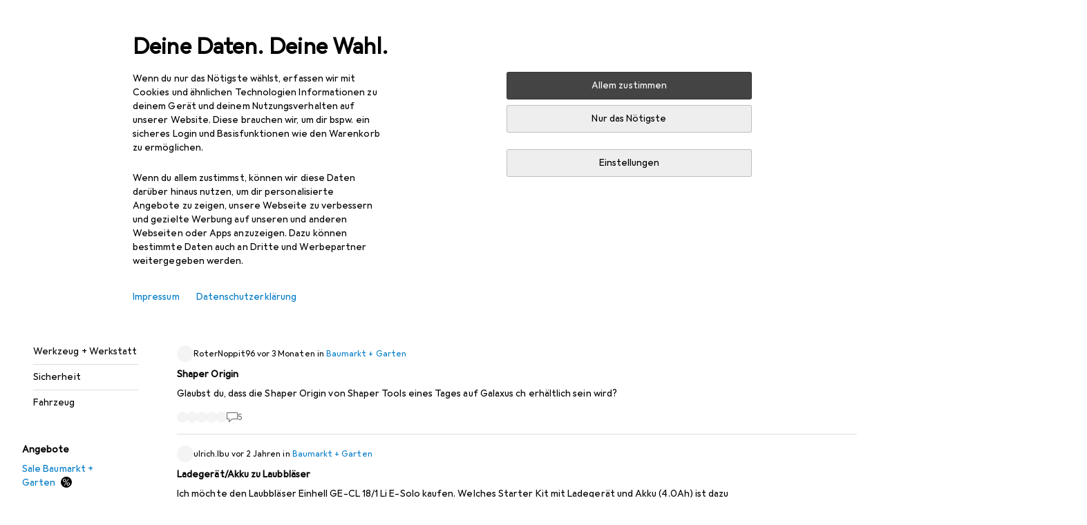

--- FILE ---
content_type: text/html; charset=utf-8
request_url: https://www.galaxus.de/de/s4/forum/sector/baumarkt-garten-4
body_size: 50827
content:
<!DOCTYPE html><html class="galaxus light-mode" lang="de"><head><meta charSet="utf-8" data-next-head=""/><meta name="viewport" content="width=device-width, interactive-widget=resizes-content" data-next-head=""/><meta name="robots" content="index, follow" data-next-head=""/><link rel="alternate" href="https://www.galaxus.de/de/s4/forum/sector/baumarkt-garten-4" hrefLang="de-DE" data-next-head=""/><link rel="alternate" href="https://www.galaxus.de/en/s4/forum/sector/diy-garden-4" hrefLang="en-DE" data-next-head=""/><title data-next-head="">Das Galaxus Forum zum Thema Baumarkt + Garten - Galaxus</title><meta content="Diskussionen von Galaxus Kunden, zum Thema Baumarkt + Garten" name="description" data-next-head=""/><link href="https://www.galaxus.de/de/s4/forum/sector/baumarkt-garten-4" rel="canonical" data-next-head=""/><meta content="cd81b2ac31888eb43d3b32148c0dc309" name="p:domain_verify"/><link rel="apple-touch-icon" sizes="180x180" href="https://static03.galaxus.com/static/images/galaxus/pwa/apple-touch-icon.png"/><link rel="icon" type="image/png" href="https://static03.galaxus.com/static/images/galaxus/pwa/favicon-32x32.png" sizes="32x32"/><link rel="icon" type="image/png" href="https://static03.galaxus.com/static/images/galaxus/pwa/android-chrome-192x192.png" sizes="192x192"/><link rel="icon" type="image/png" href="https://static03.galaxus.com/static/images/galaxus/pwa/favicon-16x16.png" sizes="16x16"/><link href="/static/meta/manifest_galaxus.json" rel="manifest"/><link rel="mask-icon" href="https://static03.galaxus.com/static/images/galaxus/pwa/safari-pinned-tab.svg" color="#333333"/><link href="https://static03.galaxus.com/static/images/galaxus/favicon.ico" rel="shortcut icon" type="image/x-icon"/><meta name="msapplication-TileColor" content="#000000"/><meta name="theme-color" content="#ffffff" media="(prefers-color-scheme: light)"/><meta name="theme-color" content="#1f1f1f" media="(prefers-color-scheme: dark)"/><meta content="/static/meta/msconfig_galaxus.xml" name="msapplication-config"/><meta http-equiv="delegate-ch" content="sec-ch-ua https://ud.galaxus.de; sec-ch-ua-full-version-list https://ud.galaxus.de; sec-ch-ua-full-version https://ud.galaxus.de; sec-ch-ua-mobile https://ud.galaxus.de; sec-ch-ua-platform https://ud.galaxus.de; sec-ch-ua-platform-version https://ud.galaxus.de; sec-ch-ua-arch https://ud.galaxus.de; sec-ch-ua-bitness https://ud.galaxus.de; sec-ch-ua-model https://ud.galaxus.de; sec-ch-ua-wow64 https://ud.galaxus.de"/><meta name="mobile-web-app-capable" content="yes"/><meta name="apple-mobile-web-app-status-bar-style" content="black"/><meta name="format-detection" content="telephone=no"/><link href="/static/meta/opensearch_galaxus_de.xml" rel="search" title="DigitecGalaxus Search" type="application/opensearchdescription+xml"/><link rel="preload" href="https://static03.galaxus.com/_next/static/css/6c09f09d13ec043e.css" as="style" crossorigin="anonymous"/><link rel="preload" href="https://static03.galaxus.com/_next/static/css/59651bde18c15a1f.css" as="style" crossorigin="anonymous"/><link rel="preload" href="https://static03.galaxus.com/_next/static/css/5a4a8172d8ae32b1.css" as="style" crossorigin="anonymous"/><link rel="preload" href="https://static03.galaxus.com/_next/static/css/cc90e6f224fed064.css" as="style" crossorigin="anonymous"/><link rel="preload" href="https://static03.galaxus.com/_next/static/css/461cabb35a7ea2c9.css" as="style" crossorigin="anonymous"/><script type="application/ld+json" data-next-head="">{"@context":"https://schema.org","@type":"BreadcrumbList","itemListElement":[{"@type":"ListItem","position":1,"name":"Baumarkt + Garten","item":"https://www.galaxus.de/de/s4/forum/sector/baumarkt-garten-4"}]}</script><script type="application/ld+json" data-next-head="">{"@context":"https://schema.org","@type":"ItemList","itemListElement":[{"@context":"https://schema.org","@type":"DiscussionForumPosting","headline":"Shaper Origin","text":"Glaubst du, dass die Shaper Origin von Shaper Tools eines Tages auf Galaxus ch erhältlich sein wird?\n\n","url":"https://www.galaxus.de/de/de/sector/showdiscussion/shaper-origin-35045","datePublished":"2025-10-06T15:38:49.000Z","interactionStatistic":[{"@type":"InteractionCounter","interactionType":"https://schema.org/CommentAction","userInteractionCount":5}],"author":{"@type":"Person","name":"RoterNoppit96"}},{"@context":"https://schema.org","@type":"DiscussionForumPosting","headline":"Ladegerät/Akku zu Laubbläser","text":"Ich möchte den Laubbläser Einhell GE-CL 18/1 Li E-Solo kaufen. Welches  Starter Kit mit Ladegerät und Akku (4.0Ah) ist dazu geeignet/passend  und wenn möglich zu welchem Preis?","url":"https://www.galaxus.de/de/de/sector/showdiscussion/ladegeraetakku-zu-laubblaeser-24652","datePublished":"2023-11-03T21:00:28.000Z","interactionStatistic":[{"@type":"InteractionCounter","interactionType":"https://schema.org/CommentAction","userInteractionCount":2}],"author":{"@type":"Person","name":"ulrich.lbu"}},{"@context":"https://schema.org","@type":"DiscussionForumPosting","headline":"Flash-Lieferung heute deaktiviert?","text":"Das früheste Lieferdatum für ein Produkt heute (grüner Kreis mit Häkchen) ist Dienstag, der 18.02.\nIn der Kasse kann ich eine Blitzlieferung auswählen, aber für Montag, den 17.02. statt für heute.\nIst heute ein besonderer Tag?","url":"https://www.galaxus.de/de/de/sector/showdiscussion/flash-lieferung-heute-deaktiviert-32819","datePublished":"2025-02-15T07:24:31.000Z","interactionStatistic":[{"@type":"InteractionCounter","interactionType":"https://schema.org/CommentAction","userInteractionCount":2}],"author":{"@type":"Person","name":"Anonymous"}},{"@context":"https://schema.org","@type":"DiscussionForumPosting","headline":"Kaufpreisgr Garetnschere bosch pro prunerrpfessional","text":"ich habe am 8.11. 2024 eine Gartenschere gekauft on line zum Preis von CHF 271.\nJetzt wird das gleiche Produkt zu CHF 149 angepriesen. Ich kann mir diesen eklatanten Preisunterschied nicht erklären und erwarte eine Rückerstattung.","url":"https://www.galaxus.de/de/de/sector/showdiscussion/kaufpreisgr-garetnschere-bosch-pro-prunerrpfessional-31977","datePublished":"2024-11-21T08:47:45.000Z","interactionStatistic":[{"@type":"InteractionCounter","interactionType":"https://schema.org/CommentAction","userInteractionCount":2}],"author":{"@type":"Person","name":"Anonymous"}},{"@context":"https://schema.org","@type":"DiscussionForumPosting","headline":"Bosch Easyprune Akku-Gartenschere","text":"Die Schere funktioniert nicht, obwohl ich sie über das USB-Kabel aufgeladen habe und das grüne Licht nicht mehr blinkt, wie es beim Aufladen der Schere angezeigt wird!\nIch habe den orangefarbenen Knopf gedrückt, der den Griff freigibt, aber keine elektrische Hilfe.","url":"https://www.galaxus.de/de/de/sector/showdiscussion/bosch-easyprune-akku-gartenschere-28738","datePublished":"2024-09-20T10:07:09.000Z","interactionStatistic":[{"@type":"InteractionCounter","interactionType":"https://schema.org/CommentAction","userInteractionCount":2}],"author":{"@type":"Person","name":"Anonymous"}},{"@context":"https://schema.org","@type":"DiscussionForumPosting","headline":"Akku-Rasenmäher Einhell GP-CM 36/47 S HW Li","text":"Guten Tag,\n\nbitte teilen Sie mir mit ob der Akku-Rasenmäher  Einhell GP-CM 36/47 S HW Li zu CHF 508,-- inkl. 4 Akkus und Ladegräte geliefert wird,\noder ob Akkus und Ladegeräte separat zu kaufen sind.\n\nIm weiteren interessiert mich, wie schnell Sie den Mäher liefern können.\n\nIch danke Ihnen im Voraus für Ihre Antwort.\n \n\n\n","url":"https://www.galaxus.de/de/de/sector/showdiscussion/akku-rasenmaeher-einhell-gp-cm-3647-s-hw-li-26048","datePublished":"2024-06-06T15:04:28.000Z","interactionStatistic":[{"@type":"InteractionCounter","interactionType":"https://schema.org/CommentAction","userInteractionCount":1}],"author":{"@type":"Person","name":"aa"}},{"@context":"https://schema.org","@type":"DiscussionForumPosting","headline":"Gardena Accesoires","text":"Wie kann ich in Galaxus Accesoires (T Konnektoren, usw.) für Gardena Aquabloom Set kaufen? Teile sind kaputt oder verloren.\n\nDanke","url":"https://www.galaxus.de/de/de/sector/showdiscussion/gardena-accesoires-25511","datePublished":"2024-03-11T20:10:28.000Z","interactionStatistic":[{"@type":"InteractionCounter","interactionType":"https://schema.org/CommentAction","userInteractionCount":0}],"author":{"@type":"Person","name":"mauriciocayo"}},{"@context":"https://schema.org","@type":"DiscussionForumPosting","headline":"Gardena Battery clear water submersible pump","text":"Hello! ist Gardena Battery clear water submersible pumpe ist mit akku geliefert oder ohne? ","url":"https://www.galaxus.de/de/de/sector/showdiscussion/gardena-battery-clear-water-submersible-pump-25455","datePublished":"2024-03-02T11:09:22.000Z","interactionStatistic":[{"@type":"InteractionCounter","interactionType":"https://schema.org/CommentAction","userInteractionCount":1}],"author":{"@type":"Person","name":"surop"}},{"@context":"https://schema.org","@type":"DiscussionForumPosting","headline":"Paste zum Schärfen ","text":"Hallo, ich kann im Sortiment keine Paste für das Finish des Schärfens auf Leder finden.\nKann mir jemand ein Produkt empfehlen?","url":"https://www.galaxus.de/de/de/sector/showdiscussion/paste-zum-schaerfen-24338","datePublished":"2023-09-20T06:07:29.000Z","interactionStatistic":[{"@type":"InteractionCounter","interactionType":"https://schema.org/CommentAction","userInteractionCount":0}],"author":{"@type":"Person","name":"rafinho1308"}},{"@context":"https://schema.org","@type":"DiscussionForumPosting","headline":"3M G500V5FH510-GU","text":"Kann mir jemand sagen, was in dieser Box ist, d.h. was enthalten ist?\n","url":"https://www.galaxus.de/de/de/sector/showdiscussion/3m-g500v5fh510-gu-24272","datePublished":"2023-09-09T13:06:30.000Z","interactionStatistic":[{"@type":"InteractionCounter","interactionType":"https://schema.org/CommentAction","userInteractionCount":0}],"author":{"@type":"Person","name":"Anonymous"}},{"@context":"https://schema.org","@type":"DiscussionForumPosting","headline":"Bosch Home & Garden ALB 18 LI Laubsauger","text":"Laut Beschrieb gibt es zu Bosch Home & Garden ALB 18 LI keinen Akku und kein Ladegerät. Was muss man da noch zusätzlich bestellen?","url":"https://www.galaxus.de/de/de/sector/showdiscussion/bosch-home-garden-alb-18-li-laubsauger-24169","datePublished":"2023-08-26T12:03:19.000Z","interactionStatistic":[{"@type":"InteractionCounter","interactionType":"https://schema.org/CommentAction","userInteractionCount":1}],"author":{"@type":"Person","name":"Anonymous"}},{"@context":"https://schema.org","@type":"DiscussionForumPosting","headline":"Sandfilteranlage ","text":"Hallo möchte eine bestway  flowclear sandfilteranlage mit 3028lt pumpenleistung \nArtnr. 20680509 ich meinte irgendwo gelesen zu haben das man sie nicht mit einer externen zeitschaltuhr betreiben kann. Kann mir da jemand nähere Infos geben oder Auskunft geben ob das stimmt oder nicht. \nVielen Dank ","url":"https://www.galaxus.de/de/de/sector/showdiscussion/sandfilteranlage-24181","datePublished":"2023-08-27T17:56:07.000Z","interactionStatistic":[{"@type":"InteractionCounter","interactionType":"https://schema.org/CommentAction","userInteractionCount":0}],"author":{"@type":"Person","name":"HUBER.68"}},{"@context":"https://schema.org","@type":"DiscussionForumPosting","headline":"Welche Dübel mit Schraube passt","text":"Hallo Zusammen\nFür meine Wand im Wohnzimmer will ich ein ca 5-8 kg schweres, grosses Bild aufhängen, jedoch trägt kein Nagel das Bild, die Wand ist wohl dünner Gibs....gibt es da eine Lösung? Passende Dübel mit Nägel?\nDanke für eure Hilfe ;D","url":"https://www.galaxus.de/de/de/sector/showdiscussion/welche-duebel-mit-schraube-passt-23967","datePublished":"2023-07-23T10:51:55.000Z","interactionStatistic":[{"@type":"InteractionCounter","interactionType":"https://schema.org/CommentAction","userInteractionCount":4}],"author":{"@type":"Person","name":"__Rahelita__"}},{"@context":"https://schema.org","@type":"DiscussionForumPosting","headline":"TecTake Garfunky 427 cm Artikel-Nr. 14082396","text":"Über das TecTake Garfunky Trampolin \n427 cm großes Modell die Belastung / Maximum ist 80 kg.\nUnd das gleiche Modell, aber kleiner, hat eine maximale Belastung von 150 kg.\nGibt es da vielleicht einen Fehler?","url":"https://www.galaxus.de/de/de/sector/showdiscussion/tectake-garfunky-427-cm-artikel-nr-14082396-23918","datePublished":"2023-07-12T20:05:32.000Z","interactionStatistic":[{"@type":"InteractionCounter","interactionType":"https://schema.org/CommentAction","userInteractionCount":1}],"author":{"@type":"Person","name":"angeange23"}},{"@context":"https://schema.org","@type":"DiscussionForumPosting","headline":"Bosch Easy Cut and Grind","text":"Ich hatte ein Bosch Easy Cut and Grind von Galaxus bestellt und erhalten. Mit geliefert wurde nur ein Ladekabel UCB-A - USB-C. Mit dem PC und mit USB-A kann ich das Teil nicht aufladen. Finde das sowieso seltsam. Das Gerät hat einen Akku mit 7.2 V. Mein USB vom PC ja nur 5V. Habe jetzt noch ein USB-C Power Supply von Bosch (für alle PD-Kompatible Geräte bestellt.)  Wird das funktionieren weil das Ladegerät hat 20V 3W ?? ","url":"https://www.galaxus.de/de/de/sector/showdiscussion/bosch-easy-cut-and-grind-23475","datePublished":"2023-07-09T16:14:28.000Z","interactionStatistic":[{"@type":"InteractionCounter","interactionType":"https://schema.org/CommentAction","userInteractionCount":0}],"author":{"@type":"Person","name":"hanspeters3"}},{"@context":"https://schema.org","@type":"DiscussionForumPosting","headline":"Hat man mir ein altes Produkt verkauft?","text":"Ich wollte mich bei Einhell registrieren, eine Akkuheckenschere und das PXC-Starter-Kit und bekam die Antwort eine Garantieverlängerung ist nicht möglich da die Garantiezeit abgelaufenist! Habe ich noch Garantie oder wurde mir ein uraltes Gerät untergejubelt?","url":"https://www.galaxus.de/de/de/sector/showdiscussion/hat-man-mir-ein-altes-produkt-verkauft-23425","datePublished":"2023-06-30T08:02:09.000Z","interactionStatistic":[{"@type":"InteractionCounter","interactionType":"https://schema.org/CommentAction","userInteractionCount":1}],"author":{"@type":"Person","name":"info"}},{"@context":"https://schema.org","@type":"DiscussionForumPosting","headline":"Unzureichende Angaben  bei Produkten!","text":"In letzter Zeit, ist mir aufgefallen, dass es immer mehr Produkte hat, bei denen, weder Grössen, Durchmesser oder sonstige genauen Angaben gemacht werden.\nIch finde es wirklich mühsam, immer wieder, wenn ich mich für ein Produkt interessiere, muss ich extra nachfragen; wie lang? Wie breit? Was für Material. Meistens sind es Angaben, die in meinen Augen, selbstverständlich sein sollten, wenn man einen Artikel zum Verkauf anbietet. Nachdem man die Frage gestellt hat, darf man dann abwarten. Oftmals mehrere Tage. Es kommt leider auch vor, dass man gar keine Antwort erhält.\nFände es toll, wenn Galaxus dafür sorgen würde, dass die Angebote, klar, richtig und auch gut verständlich angepriesen werden, wie es früher mal war. Einer der Gründe, warum ich Galaxus schätzen lernte ist, weil früher alles super deklariert war. ","url":"https://www.galaxus.de/de/de/sector/showdiscussion/unzureichende-angaben-bei-produkten-23357","datePublished":"2023-06-18T13:15:50.000Z","interactionStatistic":[{"@type":"InteractionCounter","interactionType":"https://schema.org/CommentAction","userInteractionCount":1}],"author":{"@type":"Person","name":"rene.jecklin"}},{"@context":"https://schema.org","@type":"DiscussionForumPosting","headline":"Fiskars Spitzhacke Breitaxt 1002209","text":"Ich suche das Modell Fiskars Pickaxe Breitaxt 1002209, kann es aber nirgends in der Schweiz zum Bestellen finden.\nWie sieht es mit der Verfügbarkeit bei Galaxus aus?","url":"https://www.galaxus.de/de/de/sector/showdiscussion/fiskars-spitzhacke-breitaxt-1002209-23242","datePublished":"2023-05-26T18:34:46.000Z","interactionStatistic":[{"@type":"InteractionCounter","interactionType":"https://schema.org/CommentAction","userInteractionCount":0}],"author":{"@type":"Person","name":"Anonymous"}},{"@context":"https://schema.org","@type":"DiscussionForumPosting","headline":"Versand / Zusteller bitte wählbar machen","text":"Gerne würde ich beim Bestellvorgang den Versand wählen können. Bei meinen letzten 2 Bestellungen hat Planzer die Pakete zwei Tage lang durch die Gegend gefahren? D.h. Sie kamen 48 Stunden später an, als versprochen. Geht es anderen Bestellern ähnlich? Kann ich bitte nur noch Post wählen?","url":"https://www.galaxus.de/de/de/sector/showdiscussion/versand-zusteller-bitte-waehlbar-machen-22953","datePublished":"2023-04-14T14:57:54.000Z","interactionStatistic":[{"@type":"InteractionCounter","interactionType":"https://schema.org/CommentAction","userInteractionCount":1}],"author":{"@type":"Person","name":"rubnerdennis"}},{"@context":"https://schema.org","@type":"DiscussionForumPosting","headline":"Ort der Produktion","text":"Ich möchte Werkzeuge oder andere Dinge kaufen, die bei uns oder in unserer Nähe hergestellt werden, und so weit entfernte Produktionsstätten wie z. B. China vermeiden. Jeder hat seine eigenen Gründe: Ethik, Umwelt, Unabhängigkeit, etc. Ist es möglich, einen Filter mit dem Produktionsort hinzuzufügen? Was denkst du darüber?","url":"https://www.galaxus.de/de/de/sector/showdiscussion/ort-der-produktion-22920","datePublished":"2023-04-10T11:44:29.000Z","interactionStatistic":[{"@type":"InteractionCounter","interactionType":"https://schema.org/CommentAction","userInteractionCount":2}],"author":{"@type":"Person","name":"Anonymous"}},{"@context":"https://schema.org","@type":"DiscussionForumPosting","headline":"Einhell GE-CM 36/41 L","text":"Hallo hat der Akku Rasenmäher Einhell GE-CM 36/41 Li einen Radantrieb ?","url":"https://www.galaxus.de/de/de/sector/showdiscussion/einhell-ge-cm-3641-l-22506","datePublished":"2023-02-15T20:42:03.000Z","interactionStatistic":[{"@type":"InteractionCounter","interactionType":"https://schema.org/CommentAction","userInteractionCount":1}],"author":{"@type":"Person","name":"michael.hauser"}},{"@context":"https://schema.org","@type":"DiscussionForumPosting","headline":"Kompatible Geräte","text":"Guten Tag\nIch würde mir sehr gerne ein Solarpanel ein Accupack und einen Kühler kaufen. Jetzt meine Frage würde das EcoFlow Solarpanel 220W und das Powerpack EcoFlow RiverPro 720Wh zusammen passen? Wenn ja, könnte man an das Powerpack EcoFlow RiverPro 720Wh den Dometic CoolFreeze CFX40 38 Liter anhängen?\n","url":"https://www.galaxus.de/de/de/sector/showdiscussion/kompatible-geraete-21099","datePublished":"2022-08-09T17:52:42.000Z","interactionStatistic":[{"@type":"InteractionCounter","interactionType":"https://schema.org/CommentAction","userInteractionCount":1}],"author":{"@type":"Person","name":"Chrigi82"}},{"@context":"https://schema.org","@type":"DiscussionForumPosting","headline":"Balkon Bewässerung Claber Video 2","text":"Zubehör (Wasserleitungen etc. fehlt. Wo kann ich dieses Material kaufen?  Tel. Anfrage bei Galaxus brachte gar nichts. Super schlechter Beratungsservice.","url":"https://www.galaxus.de/de/de/sector/showdiscussion/balkon-bewaesserung-claber-video-2-21114","datePublished":"2022-08-10T15:35:43.000Z","interactionStatistic":[{"@type":"InteractionCounter","interactionType":"https://schema.org/CommentAction","userInteractionCount":1}],"author":{"@type":"Person","name":"ArminR984"}},{"@context":"https://schema.org","@type":"DiscussionForumPosting","headline":"Stilvolle Skandi-Gartenmöbel","text":"Liebes Galaxus-Team,\n\nich verzweifle fast auf der Suche nach klassischen und schlichten Gartenmöbeln aus Aluminium. Glücklicherweise bin ich nun auf die Produkte von \"Design of\" (https://www.designof.se/produkter/) gestossen. Das Unternehmen aus Schweden bietet Skandi-Möbel für drinnen und draussen in vier schlichten Farben (schwarz, beige, weiss und grau) und ohne viel schnick schnack.\n\nLeider beliefert Design of nur innerhalb Schwedens. Vielleicht könnt ihr der Firma ja zum Markteinstieg in der Schweiz verhelfen? ;) Es würde mich (und vermutlich noch einige andere) freuen, wenn ich diese schönen Möbel bald bei euch bestellen könnte.","url":"https://www.galaxus.de/de/de/sector/showdiscussion/stilvolle-skandi-gartenmoebel-20579","datePublished":"2022-05-19T07:55:08.000Z","interactionStatistic":[{"@type":"InteractionCounter","interactionType":"https://schema.org/CommentAction","userInteractionCount":1}],"author":{"@type":"Person","name":"cel0"}},{"@context":"https://schema.org","@type":"DiscussionForumPosting","headline":"Gardena RollUp 35 m","text":"Was ist der Unterschied zwischen Artikelnummer 16003734 und 14626105?","url":"https://www.galaxus.de/de/de/sector/showdiscussion/gardena-rollup-35-m-20604","datePublished":"2022-05-23T10:11:20.000Z","interactionStatistic":[{"@type":"InteractionCounter","interactionType":"https://schema.org/CommentAction","userInteractionCount":1}],"author":{"@type":"Person","name":"GuidoGöldi"}},{"@context":"https://schema.org","@type":"DiscussionForumPosting","headline":"Beleuchtung für Terrasse","text":"Guten Tag\n\nIch suche eine Lampe für meine terasse und zwar eine wo man an die normale CH Steckdose anschliessen kann und am besten mit einem ein-aus Schalter.. kennt jemand was? Ich finde leider nur solar aber das möchte ich nicht.\n\nDanke für die Hilfe:) ","url":"https://www.galaxus.de/de/de/sector/showdiscussion/beleuchtung-fuer-terrasse-20500","datePublished":"2022-05-04T17:19:45.000Z","interactionStatistic":[{"@type":"InteractionCounter","interactionType":"https://schema.org/CommentAction","userInteractionCount":0}],"author":{"@type":"Person","name":"LupoSavastano"}},{"@context":"https://schema.org","@type":"DiscussionForumPosting","headline":"Gartenmöbel Sale","text":"Und wo finde ich den jetzt? Der teaser auf der Startseite führt auf das gesamte sortiment.","url":"https://www.galaxus.de/de/de/sector/showdiscussion/gartenmoebel-sale-20481","datePublished":"2022-05-02T03:45:11.000Z","interactionStatistic":[{"@type":"InteractionCounter","interactionType":"https://schema.org/CommentAction","userInteractionCount":1}],"author":{"@type":"Person","name":"judith.hardegger"}},{"@context":"https://schema.org","@type":"DiscussionForumPosting","headline":"Gardena Smart Sileno Life","text":"Ich habe den Gardena Smart Sileno Life Mähroboter am 27.03.2021 gekauft. Diese Woche hat er angefangen, mir Probleme mit der Batterie zu machen. Seit gestern Abend um 20.00 Uhr lädt er und hat sich immer noch nicht wieder aufgeladen. Erlebnisse? Ratschläge?","url":"https://www.galaxus.de/de/de/sector/showdiscussion/gardena-smart-sileno-life-18066","datePublished":"2021-05-16T10:51:57.000Z","interactionStatistic":[{"@type":"InteractionCounter","interactionType":"https://schema.org/CommentAction","userInteractionCount":1}],"author":{"@type":"Person","name":"igorlecci77"}},{"@context":"https://schema.org","@type":"DiscussionForumPosting","headline":"Combitrim 30 Bosch","text":"Das Combitrim 30 auf dieser Website gibt es in zwei Versionen, den Fotos nach zu urteilen. Ich habe also das alte Modell bestellt, um die Schneidfäden, die ich habe, weiter verwenden zu können und sie nicht unnötig wegwerfen zu müssen. Aber dann kam das neue Modell, das mit den Mähfäden nicht kompatibel ist. Mein Ziel ist also verfehlt. Ich möchte das Produkt zurückgeben, weil es nicht konform ist, und dann stelle ich fest, dass ich die Rücksendung bezahlen und einen Abschlag von 10 % für die geöffnete Verpackung hinnehmen muss... Wer macht sich da lustig? Man kann mir sicher sagen, dass die Abbildungen nicht verbindlich sind. Aber wenn sie die unterschiedlichen Eigenschaften des Produkts hervorheben, möchte ich glauben, dass das zählt! Und Rücksendekosten + 10% Abzug, also kaufen wir in der Schweiz. Amazon hat noch viel vor sich!","url":"https://www.galaxus.de/de/de/sector/showdiscussion/combitrim-30-bosch-18047","datePublished":"2021-05-13T12:14:18.000Z","interactionStatistic":[{"@type":"InteractionCounter","interactionType":"https://schema.org/CommentAction","userInteractionCount":1}],"author":{"@type":"Person","name":"jeanmi122"}}]}</script><script>(function(w,l){w[l] = w[l] || [];w[l].push({'gtm.start':new Date().getTime(),event:'gtm.js'});})(window,'dataLayer');</script><script>window.dataLayer=window.dataLayer||[];function gtag(){window.dataLayer.push(arguments);}gtag('consent','default',{"ad_storage":"denied","analytics_storage":"denied","ad_user_data":"denied","ad_personalization":"denied"});gtag("set", "ads_data_redaction", true);</script><script type="application/ld+json">{"@context":"https://schema.org","@type":"WebSite","name":"Galaxus","url":"https://www.galaxus.de","potentialAction":{"@type":"SearchAction","target":"https://www.galaxus.de/search?q={search_term_string}","query-input":"required name=search_term_string"}}</script><script type="application/ld+json">{"@context":"https://schema.org","@type":"Organization","name":"Galaxus","url":"https://www.galaxus.de","logo":"https://static03.galaxus.com/static/images/galaxus/logo.svg"}</script><style data-name="global">a,abbr,acronym,address,applet,article,aside,audio,b,big,blockquote,body,button,canvas,caption,center,cite,code,dd,del,details,dfn,div,dl,dt,em,embed,fieldset,figcaption,figure,footer,form,h1,h2,h3,h4,h5,h6,header,hgroup,html,i,iframe,img,ins,kbd,label,legend,li,mark,menu,nav,object,ol,output,p,pre,q,ruby,s,samp,section,small,span,strike,strong,sub,summary,sup,table,tbody,td,tfoot,th,thead,time,tr,tt,u,ul,var,video{padding:0;border:0;margin:0;font:inherit;letter-spacing:inherit;vertical-align:baseline}article,aside,details,figcaption,figure,footer,header,hgroup,menu,nav,section{display:block}ul{list-style:none}blockquote,q{quotes:none}blockquote::after,blockquote::before,q::after,q::before{content:none}table{border-collapse:collapse;border-spacing:0}html,body,input,textarea,select{font:var(--ft0);letter-spacing:var(--ls0)}html{box-sizing:border-box;-webkit-font-smoothing:antialiased;scroll-behavior:smooth}body{text-size-adjust:100%;-webkit-text-size-adjust:100%;color:var(--1k779jv);background-color:var(--mnsyke)}@media(hover:none),(pointer:coarse){body{-webkit-tap-highlight-color:transparent}}*,*::after,*::before{box-sizing:inherit;font-synthesis:none}*:focus{outline:0}a:focus-visible,button:focus-visible,[tabindex]:focus-visible{outline:var(--el8vih) solid 2px;outline-offset:4px}dialog{color:unset}hr{width:100%;height:1px;border:0;margin:0;background-color:var(--8tcvzo)}strong,b{font-weight:650}i,em{font-style:normal}small{font:var(--ftb);letter-spacing:var(--ls0)}ol{padding-left:24px}@media(min-width:992px){ol{padding-left:16px}}p{margin-bottom:24px;word-wrap:break-word}sub,sup{vertical-align:baseline;position:relative;top:-0.3em;left:2px}img{display:block;max-width:100%}noscript img{max-height:100%}.galaxus{color-scheme:light;font-feature-settings:"calt" 1}@media(prefers-color-scheme:dark){.galaxus.system-mode{color-scheme:dark}}@media screen{.galaxus.dark-mode{color-scheme:dark}}@font-face{font-family:Galactica;font-style:normal;font-display:swap;src:url("https://static03.galaxus.com/static/fonts/Galactica/galactica-2024-12-19.woff2") format("woff2-variations")}.galaxus{--f:Galactica,Arial,sans-serif;--fc:Monaco,'Lucida Console',monospace;--ls0:.01em;--ls1:0;--ls2:.005em;--ls3:0;--ls4:0;--ls5:0;--ls6:.005em;--ls7:.005em;--ls8:0;--ls9:.01em;--ls10:.01em;--ls11:.005em;--ls12:.01em;--ft0:400 16px/24px var(--f);--ft1:650 28px/36px var(--f);--ft2:400 28px/36px var(--f);--ft3:300 28px/36px var(--f);--ft4:650 24px/32px var(--f);--ft5:400 24px/32px var(--f);--ft6:300 24px/32px var(--f);--ft7:650 20px/28px var(--f);--ft8:400 20px/28px var(--f);--ft9:650 16px/24px var(--f);--fta:650 13px/20px var(--f);--ftb:400 13px/20px var(--f);--ftc:0 0/0 var(--f);--ftd:650 24px/28px var(--f);--fte:650 24px/28px var(--f);--ftf:400 24px/28px var(--f);--ftg:650 16px/20px var(--f);--fth:650 16px/20px var(--f);--fti:400 16px/20px var(--f);--ftj:650 30px/36px var(--f);--ftk:650 24px/36px var(--f);--ftl:400 24px/36px var(--f);--ftm:650 20px/32px var(--f);--ftn:650 18px/28px var(--f);--fto:400 24px/36px var(--f);--ftp:550 24px/36px var(--f);--ftq:400 14px/20px var(--f);--ftr:400 18px/28px var(--f);--fts:400 18px/28px var(--f);--ftt:400 14px/20px var(--f);--ftu:400 16px/24px var(--f);--ftv:400 14px/20px var(--fc);--ft10:400 24px/32px var(--f);--ft11:400 24px/32px var(--f);--ft12:400 20px/28px var(--f);--ft13:400 13px/20px var(--f);--ft14:400 13px/20px var(--f)}@media(min-width:992px){.galaxus{--ls0:.005em;--ls1:.005em;--ls2:0;--ft0:400 14px/20px var(--f);--ft1:650 32px/40px var(--f);--ft2:400 32px/40px var(--f);--ft3:300 32px/40px var(--f);--ft4:650 22px/32px var(--f);--ft5:400 22px/32px var(--f);--ft6:300 22px/32px var(--f);--ft7:650 18px/28px var(--f);--ft8:400 18px/28px var(--f);--ft9:650 14px/20px var(--f);--fta:650 12px/16px var(--f);--ftb:400 12px/16px var(--f);--ftc:300 18px/28px var(--f);--ftd:650 28px/32px var(--f);--fte:650 28px/32px var(--f);--ftf:400 28px/32px var(--f);--ftg:650 18px/24px var(--f);--fth:650 18px/24px var(--f);--fti:400 18px/24px var(--f);--ftj:650 36px/44px var(--f);--ftk:650 24px/32px var(--f);--ftl:400 24px/32px var(--f);--ftm:650 20px/28px var(--f);--ftn:650 18px/28px var(--f);--fto:400 24px/32px var(--f);--ftp:550 24px/32px var(--f);--ftq:400 14px/20px var(--f);--ftr:400 18px/28px var(--f);--fts:400 18px/28px var(--f);--ftt:400 14px/20px var(--f);--ftu:400 16px/24px var(--f);--ftv:400 14px/20px var(--fc);--ft10:400 32px/40px var(--f);--ft11:400 28px/36px var(--f);--ft12:400 22px/28px var(--f);--ft13:400 14px/20px var(--f);--ft14:400 14px/20px var(--f)}}</style><style data-name="color-index">@media (prefers-color-scheme: dark) {.galaxus.system-mode {--10198j9:#000;--10fdxby:#ffffff4d;--10wxayo:#ffc32d;--10zc1sx:linear-gradient(90deg, #1f1f1f00 0%, #1f1f1f 100%);--116ebtm:#565656;--11k4fu6:#ffffff4d;--11uxnuz:#ffffff4d;--11ze9gf:#565656;--12avdrq:#000000b2;--12f6pt6:#ffffff0d;--13gttpa:#bfbfbf;--13lbujv:#72c7f9;--14tq9sz:#ffffff26;--14yw65y:#af79d4;--15w8i5m:#c4a277;--16dqibr:#ffffff1a;--16etj21:#333;--178lrn9:#111;--17id2wm:#ffffff26;--1802cpk:#b384d3;--18bkghk:#bfbfbf;--18mbd5k:#ffffff26;--19bphjt:#fff;--19e0aml:#ffffff4d;--19fm2i7:#666;--19l6crt:0px 0px 2px #000000b2, 0px 4px 8px #0006;--19oac2x:transparent;--19obz6c:#fff;--19pdxr4:#444;--19q34jv:#84d160;--19ybwvn:#ffffffb2;--1b2jklt:#84d160;--1b3ysqz:linear-gradient(90deg, #1f1f1f 0%, #1f1f1f00 100%);--1bsnx6i:#1f1f1f;--1bvinsk:#f67858;--1byzemk:#0000;--1c3enij:0px 0 12px 0 #0009;--1cs21pp:#FFFFFF4D;--1dcp944:#ffc32d;--1e1nam5:#FFC32D;--1e2y184:#48aff0;--1e78k81:#2b2b2b;--1eji9xz:#ffffff1a;--1el3wc5:#bfbfbf;--1epgvlt:#e5e5e5;--1f6nfo1:#ffffff1a;--1fs683b:#ffffff1a;--1gh4fyk:#1f1f1f;--1gy5qv4:#ffffff0d;--1ilz6pk:#ffffff0d;--1iw4c67:#af79d4;--1jcyncc:#ffffff26;--1jenak1:#FFFFFF;--1jjhjrr:#e5e5e5;--1jr24av:#0000;--1k302as:#333;--1kv95zd:#0000000d;--1l0took:#ffffff1a;--1l9wjie:#0000;--1lhh4qw:#73c44d;--1lz7d1k:#ffc32d;--1m2au4v:#ffffff14;--1m7c0iq:#fff;--1mluoex:#ffffff1a;--1n754pp:#333;--1naf775:#e86646;--1nbeg1b:#0000;--1op5af4:#fff;--1p7drkc:0.7;--1pijdqe:#2A2A2A;--1pxi431:#ffffffb2;--1qckhab:#AF79D4;--1qt5jj4:#ffffff26;--1rj4qld:#666;--1rq52fl:#ffffffb2;--1sonjyf:linear-gradient(-90deg, #1f1f1f 16%, #1f1f1f80 50%, #1f1f1f00 100%);--1t3m607:#ffffff4d;--1t3rh8a:#9353b9;--1t3xp4a:#2b2b2b;--1tllhru:#444;--1tzscxq:#f2f2f2;--1v28369:#1f1f1f;--1wkxsro:#e5e5e5;--1xwle07:#e5e5e5;--1y2ihij:#ffffffb2;--1y2sw54:#ffffff1a;--2biaax:#2a2a2a;--2c9uxh:#333;--3na90j:0px 0px 2px #000000b2, 0px 2px 4px #0006;--3svjg1:#1f1f1f;--3tqlot:#bfbfbf;--4gbqr3:#2a2a2a;--5ojh3z:#9353B9;--5ok7jj:#48aff0;--5rgcsr:#ffffff1a;--5t3te7:#ffffffb2;--7477sm:#2b2b2b;--816hav:#2a2a2a;--8vgz8i:#ffffff4d;--8y34a6:#212121;--9t0wyt:linear-gradient(270deg, #1f1f1f 0%, #0000 100%);--akgbsb:0.94;--bhhn4z:linear-gradient(90deg, #1f1f1f 0%, #0000 100%);--c7eeob:#0000;--csyw65:#ffffffb2;--ct6858:#fff;--czatuv:#f67858;--d27tvg:0px 0px 2px #000000b2, 0px 8px 16px #0006;--dupgx1:#c4a277;--eebixj:#666;--frx560:#ddd;--gowxvt:#af79d4;--gsbz9m:#0000;--hzesyh:#ffffffb2;--jfvl85:#0000000d;--jg28df:#fff;--jixtcb:0px 0px 2px #000000b2, 0px 6px 12px #0006;--jm03sy:#0000000d;--kcefly:#af79d4;--kmu7ha:#565656;--kn0bua:#bfbfbf;--l8tbce:#ffffffb2;--mnsyke:#1f1f1f;--o0tuw4:#0000;--o2azza:rgba(255, 255, 255, 0.94);--q0c0r4:#ff8000;--qoiju5:#ffffff26;--s14uma:#666;--sd4rx5:#2a2a2a;--szez4g:#333;--tzsdr8:#0000;--urbep5:#ffffff4d;--uregg6:#444;--vyp9f0:#ffffff4d;--xeucnu:#666;--xy9czy:#0000000d;--yjx2he:linear-gradient(90deg, #1f1f1f 16%, #1f1f1f80 50%, #1f1f1f00 100%);--ym9vvo:#af79d4;--zet43d:#bfbfbf;--zlz686:rgb(161 161 161);}}.galaxus.dark-mode {--10198j9:#000;--10fdxby:#ffffff4d;--10wxayo:#ffc32d;--10zc1sx:linear-gradient(90deg, #1f1f1f00 0%, #1f1f1f 100%);--116ebtm:#565656;--11k4fu6:#ffffff4d;--11uxnuz:#ffffff4d;--11ze9gf:#565656;--12avdrq:#000000b2;--12f6pt6:#ffffff0d;--13gttpa:#bfbfbf;--13lbujv:#72c7f9;--14tq9sz:#ffffff26;--14yw65y:#af79d4;--15w8i5m:#c4a277;--16dqibr:#ffffff1a;--16etj21:#333;--178lrn9:#111;--17id2wm:#ffffff26;--1802cpk:#b384d3;--18bkghk:#bfbfbf;--18mbd5k:#ffffff26;--19bphjt:#fff;--19e0aml:#ffffff4d;--19fm2i7:#666;--19l6crt:0px 0px 2px #000000b2, 0px 4px 8px #0006;--19oac2x:transparent;--19obz6c:#fff;--19pdxr4:#444;--19q34jv:#84d160;--19ybwvn:#ffffffb2;--1b2jklt:#84d160;--1b3ysqz:linear-gradient(90deg, #1f1f1f 0%, #1f1f1f00 100%);--1bsnx6i:#1f1f1f;--1bvinsk:#f67858;--1byzemk:#0000;--1c3enij:0px 0 12px 0 #0009;--1cs21pp:#FFFFFF4D;--1dcp944:#ffc32d;--1e1nam5:#FFC32D;--1e2y184:#48aff0;--1e78k81:#2b2b2b;--1eji9xz:#ffffff1a;--1el3wc5:#bfbfbf;--1epgvlt:#e5e5e5;--1f6nfo1:#ffffff1a;--1fs683b:#ffffff1a;--1gh4fyk:#1f1f1f;--1gy5qv4:#ffffff0d;--1ilz6pk:#ffffff0d;--1iw4c67:#af79d4;--1jcyncc:#ffffff26;--1jenak1:#FFFFFF;--1jjhjrr:#e5e5e5;--1jr24av:#0000;--1k302as:#333;--1kv95zd:#0000000d;--1l0took:#ffffff1a;--1l9wjie:#0000;--1lhh4qw:#73c44d;--1lz7d1k:#ffc32d;--1m2au4v:#ffffff14;--1m7c0iq:#fff;--1mluoex:#ffffff1a;--1n754pp:#333;--1naf775:#e86646;--1nbeg1b:#0000;--1op5af4:#fff;--1p7drkc:0.7;--1pijdqe:#2A2A2A;--1pxi431:#ffffffb2;--1qckhab:#AF79D4;--1qt5jj4:#ffffff26;--1rj4qld:#666;--1rq52fl:#ffffffb2;--1sonjyf:linear-gradient(-90deg, #1f1f1f 16%, #1f1f1f80 50%, #1f1f1f00 100%);--1t3m607:#ffffff4d;--1t3rh8a:#9353b9;--1t3xp4a:#2b2b2b;--1tllhru:#444;--1tzscxq:#f2f2f2;--1v28369:#1f1f1f;--1wkxsro:#e5e5e5;--1xwle07:#e5e5e5;--1y2ihij:#ffffffb2;--1y2sw54:#ffffff1a;--2biaax:#2a2a2a;--2c9uxh:#333;--3na90j:0px 0px 2px #000000b2, 0px 2px 4px #0006;--3svjg1:#1f1f1f;--3tqlot:#bfbfbf;--4gbqr3:#2a2a2a;--5ojh3z:#9353B9;--5ok7jj:#48aff0;--5rgcsr:#ffffff1a;--5t3te7:#ffffffb2;--7477sm:#2b2b2b;--816hav:#2a2a2a;--8vgz8i:#ffffff4d;--8y34a6:#212121;--9t0wyt:linear-gradient(270deg, #1f1f1f 0%, #0000 100%);--akgbsb:0.94;--bhhn4z:linear-gradient(90deg, #1f1f1f 0%, #0000 100%);--c7eeob:#0000;--csyw65:#ffffffb2;--ct6858:#fff;--czatuv:#f67858;--d27tvg:0px 0px 2px #000000b2, 0px 8px 16px #0006;--dupgx1:#c4a277;--eebixj:#666;--frx560:#ddd;--gowxvt:#af79d4;--gsbz9m:#0000;--hzesyh:#ffffffb2;--jfvl85:#0000000d;--jg28df:#fff;--jixtcb:0px 0px 2px #000000b2, 0px 6px 12px #0006;--jm03sy:#0000000d;--kcefly:#af79d4;--kmu7ha:#565656;--kn0bua:#bfbfbf;--l8tbce:#ffffffb2;--mnsyke:#1f1f1f;--o0tuw4:#0000;--o2azza:rgba(255, 255, 255, 0.94);--q0c0r4:#ff8000;--qoiju5:#ffffff26;--s14uma:#666;--sd4rx5:#2a2a2a;--szez4g:#333;--tzsdr8:#0000;--urbep5:#ffffff4d;--uregg6:#444;--vyp9f0:#ffffff4d;--xeucnu:#666;--xy9czy:#0000000d;--yjx2he:linear-gradient(90deg, #1f1f1f 16%, #1f1f1f80 50%, #1f1f1f00 100%);--ym9vvo:#af79d4;--zet43d:#bfbfbf;--zlz686:rgb(161 161 161);}.galaxus {--11uswlt:#73c44d;--11xugvy:#b384d3;--125kr1u:#004478;--12illp0:#ffc32d;--136ew04:#c25700;--13igwez:#00000042;--13lrw8k:#72c7f9;--1487xqb:#48aff0;--15pku1g:#84d160;--16bnlea:#000;--18dq9hi:#b384d3;--18l264y:#c94125;--18seuq4:#000000b2;--19r5s0h:#c4a277;--1a8nx8y:#84d160;--1aptxqr:#0000;--1aqyk1g:#84d160;--1b126oq:#00000042;--1c18byc:#666;--1cn9z1m:#c94125;--1e1wfrd:#c94125;--1elv1fq:#007bc7;--1et2qvs:#000000b2;--1fschfn:#000000;--1kiwm3g:#c4a277;--1m0qens:#000;--1q6k8qi:#72c7f9;--1szzp6j:#ffffffb2;--1x3wavf:#9353b9;--1xjazq4:#ffc32d;--2bkez0:#f67858;--2ghp4c:#000000b2;--2qh9il:#ffc32d;--2tqzub:#fff;--37nihi:#f67858;--5dk0l:#b3b3b3;--6bpuh7:#b384d3;--6w2yz3:#e86646;--8wcah8:#72c7f9;--c0n4uk:#e86646;--c81mjn:#565656;--fgk6wf:#ff8000;--fhq0wf:#0000;--fx2ow1:#bfbfbf;--kxr06q:#000;--mkbsy3:#f67858;--nlm8dm:#000;--npe9u0:#73c44d;--r4ugpg:#9353b9;--s6kaa7:#0000001a;--sluo2r:#ffc32d;--ugueyt:#e86646;--v16niv:transparent;--wuc7rf:#565656;--xy1o5e:#f2d13a;--y29x19:#c4a277;--z1wdaa:#ffc32d;--z3kh0c:#EEEEEE;--z94kwh:#b384d3;--zkgeuy:#ffffff4d;--10198j9:#fff;--10fdxby:#b3b3b3;--10wxayo:#eeb524;--10zc1sx:linear-gradient(90deg, #fff0 0%, #fff 100%);--116ebtm:#eee;--11k4fu6:#ddd;--11uxnuz:#00000042;--11ze9gf:#ddd;--12avdrq:#00000080;--12f6pt6:#00000005;--13gttpa:#565656;--13lbujv:#007bc7;--14tq9sz:#ddd;--14yw65y:#565656;--15w8i5m:#8e694a;--16dqibr:#0000001a;--16etj21:#f5f5f5;--178lrn9:#333;--17id2wm:#ffffff1a;--1802cpk:#9353b9;--18bkghk:#000;--18mbd5k:#0000001a;--19bphjt:#b3b3b3;--19e0aml:#0003;--19fm2i7:#b3b3b3;--19l6crt:0px 0px 2px #00000029, 0px 4px 8px #00000014;--19oac2x:#00000008;--19obz6c:#000;--19pdxr4:#eee;--19q34jv:#2b8800;--19ybwvn:#0009;--1b2jklt:#73c44d;--1b3ysqz:linear-gradient(90deg, #fff 0%, #fff0 100%);--1bsnx6i:#F7F7F7;--1bvinsk:#c94125;--1byzemk:#c94125;--1c3enij:0px 0 8px 0 #0003;--1cs21pp:#00000060;--1dcp944:#565656;--1e1nam5:#444;--1e2y184:#004478;--1e78k81:#ddd;--1eji9xz:#0003;--1el3wc5:#666;--1epgvlt:#565656;--1f6nfo1:#eee;--1fs683b:#f5f5f5;--1gh4fyk:#ddd;--1gy5qv4:#f5f5f5;--1ilz6pk:#0000000d;--1iw4c67:#000;--1jcyncc:#0003;--1jenak1:transparent;--1jjhjrr:#ddd;--1jr24av:#48aff0;--1k302as:#eee;--1kv95zd:#0003;--1l0took:#56565657;--1l9wjie:#e86646;--1lhh4qw:#2b8800;--1lz7d1k:#a36b13;--1m2au4v:#00000005;--1m7c0iq:#333;--1mluoex:#00000008;--1n754pp:#ddd;--1naf775:#c94125;--1nbeg1b:#00000008;--1op5af4:#565656;--1p7drkc:0.6;--1pijdqe:#f5f5f5;--1pxi431:#000;--1qckhab:#444444;--1qt5jj4:#f5f5f5;--1rj4qld:#ddd;--1rq52fl:#00000080;--1sonjyf:linear-gradient(-90deg, #fff 16%, #ffffff80 50%, #fff0 100%);--1t3m607:#ffc32d;--1t3rh8a:#000;--1t3xp4a:#fbfbfb;--1tllhru:#ddd;--1tzscxq:#fafafa;--1v28369:#f5f5f5;--1wkxsro:#444;--1xwle07:#000;--1y2ihij:#000000b2;--1y2sw54:#0000000d;--2biaax:#f5f5f5;--2c9uxh:#fbfbfb;--3na90j:0px 0px 2px #00000029, 0px 2px 4px #00000014;--3svjg1:#0000;--3tqlot:#b3b3b3;--4gbqr3:#eee;--5ojh3z:#000000;--5ok7jj:#72c7f9;--5rgcsr:#b3b3b3;--5t3te7:#565656;--7477sm:#eee;--816hav:#fff;--8vgz8i:#0000004d;--8y34a6:#444;--9t0wyt:linear-gradient(270deg, #fff 0%, #0000 100%);--akgbsb:1;--bhhn4z:linear-gradient(90deg, #fff 0%, #0000 100%);--c7eeob:#2b8800;--csyw65:#000000de;--ct6858:#F7F7F7;--czatuv:#e86646;--d27tvg:0px 0px 2px #00000029, 0px 8px 16px #00000014;--dupgx1:#b89363;--eebixj:#565656;--frx560:#b3b3b3;--gowxvt:#444;--gsbz9m:#ddd;--hzesyh:#b3b3b3;--jfvl85:#0000;--jg28df:#444;--jixtcb:0px 0px 2px #00000029, 0px 6px 12px #00000014;--jm03sy:#00000008;--kcefly:#ffc32d;--kmu7ha:#b3b3b3;--kn0bua:#444;--l8tbce:#666;--mnsyke:#fff;--o0tuw4:#d9d9d9;--o2azza:rgba(255, 255, 255, 1);--q0c0r4:#c25700;--qoiju5:#eee;--s14uma:#eee;--sd4rx5:#fbfbfb;--szez4g:#fff;--tzsdr8:#007bc7;--urbep5:#0000001a;--uregg6:#fff;--vyp9f0:#0006;--xeucnu:#444;--xy9czy:#00000005;--yjx2he:linear-gradient(90deg, #fff 16%, #ffffff80 50%, #fff0 100%);--ym9vvo:#9353b9;--zet43d:#999;--zlz686:rgb(234 234 234);--11w6zve:var(--10wxayo);--1an6v4v:var(--10198j9);--1ddv6cn:var(--19obz6c);--1e2lz3i:var(--1bvinsk);--1emv98y:var(--1b2jklt);--1hmhgt1:var(--19ybwvn);--1i1y7oh:var(--1e78k81);--1i4jrop:var(--10fdxby);--1i7vhkq:var(--1b2jklt);--1jgx79d:var(--16etj21);--1k779jv:var(--19obz6c);--1kjaa1g:var(--10wxayo);--1lpsrp6:var(--1e78k81);--1mds2u2:var(--19ybwvn);--1me06pr:var(--19pdxr4);--1mydrm8:var(--19fm2i7);--1nouu4:var(--1eji9xz);--1oivmeg:var(--1epgvlt);--1ourvk:var(--19q34jv);--1p6kokw:var(--11k4fu6);--1pcc0qy:var(--1epgvlt);--1pcu1xm:var(--13gttpa);--1pkp66m:var(--16dqibr);--1q3kdbu:var(--19pdxr4);--1r9ee73:var(--19fm2i7);--1rgmdi2:var(--13lbujv);--1rwo1a7:var(--1epgvlt);--1soxc7:var(--18mbd5k);--1t7vhzs:var(--12f6pt6);--1u9ygda:var(--1el3wc5);--1vd89ah:var(--19obz6c);--1xi8fgy:var(--16dqibr);--36dmas:var(--1kv95zd);--411cc2:var(--1k302as);--4hqdzv:var(--19obz6c);--7pw0f9:var(--1y2sw54);--7s8lb5:var(--10fdxby);--8tcvzo:var(--1tllhru);--9tzhrd:var(--1bvinsk);--a3wez2:var(--19obz6c);--bcrr7q:var(--1tllhru);--cp4reo:var(--19ybwvn);--cpxbrn:var(--1k302as);--crif7f:var(--12f6pt6);--dd9sra:var(--19ybwvn);--el8vih:var(--13lbujv);--ezs0k9:var(--16dqibr);--feqtyv:var(--15w8i5m);--fwcwr2:var(--1rj4qld);--gibher:var(--11k4fu6);--go7ibp:var(--1jcyncc);--gp2onh:var(--19ybwvn);--gtrwf6:var(--2biaax);--h725xa:var(--3tqlot);--hb9cw6:var(--eebixj);--hplxs6:var(--5rgcsr);--idx9s6:var(--czatuv);--ig2z62:var(--19fm2i7);--j7a0i8:var(--1fs683b);--jbj478:var(--1epgvlt);--jfj8r7:var(--1t3rh8a);--ju5yqa:var(--19obz6c);--k9sr1x:var(--1epgvlt);--kauol6:var(--13gttpa);--krrwn4:var(--1gy5qv4);--l312ps:var(--1bvinsk);--l3p4nm:var(--13gttpa);--lqnzoy:var(--19q34jv);--n58p75:var(--1tllhru);--orpcq:var(--19q34jv);--owtcz:var(--gowxvt);--q6oupi:var(--14yw65y);--qjzfbd:var(--1f6nfo1);--r60rxs:var(--16dqibr);--t93p7n:var(--19obz6c);--tjy90m:var(--1iw4c67);--uiomd2:var(--19pdxr4);--v8dujx:var(--1bvinsk);--vek2ri:var(--1b2jklt);--wdchxm:var(--1wkxsro);--wi90k:var(--14tq9sz);--ww50yn:var(--19obz6c);--x1pr6s:var(--19q34jv);--x8g5j4:var(--1802cpk);--y3r8ek:var(--19pdxr4);--zel1lv:var(--16etj21);--zgi6zl:var(--11uxnuz);}</style><link rel="stylesheet" href="https://static03.galaxus.com/_next/static/css/6c09f09d13ec043e.css" crossorigin="anonymous" data-n-g=""/><link rel="stylesheet" href="https://static03.galaxus.com/_next/static/css/59651bde18c15a1f.css" crossorigin="anonymous" data-n-p=""/><link rel="stylesheet" href="https://static03.galaxus.com/_next/static/css/5a4a8172d8ae32b1.css" crossorigin="anonymous" data-n-p=""/><link rel="stylesheet" href="https://static03.galaxus.com/_next/static/css/cc90e6f224fed064.css" crossorigin="anonymous" data-n-p=""/><link rel="stylesheet" href="https://static03.galaxus.com/_next/static/css/461cabb35a7ea2c9.css" crossorigin="anonymous" data-n-p=""/><noscript data-n-css=""></noscript><script defer="" crossorigin="anonymous" noModule="" src="https://static03.galaxus.com/_next/static/chunks/polyfills-42372ed130431b0a.js"></script><script src="https://static03.galaxus.com/_next/static/chunks/webpack-c40bf8a0f7bb4d94.js" defer="" crossorigin="anonymous"></script><script src="https://static03.galaxus.com/_next/static/chunks/framework-a8814775d4bfb169.js" defer="" crossorigin="anonymous"></script><script src="https://static03.galaxus.com/_next/static/chunks/main-8275681e1329ae49.js" defer="" crossorigin="anonymous"></script><script src="https://static03.galaxus.com/_next/static/chunks/pages/_app-8e12662bc377b005.js" defer="" crossorigin="anonymous"></script><script src="https://static03.galaxus.com/_next/static/chunks/20148-43c1c2313605f15a.js" defer="" crossorigin="anonymous"></script><script src="https://static03.galaxus.com/_next/static/chunks/1909-1888982ba8451778.js" defer="" crossorigin="anonymous"></script><script src="https://static03.galaxus.com/_next/static/chunks/21358-30b5ba8a760a7e90.js" defer="" crossorigin="anonymous"></script><script src="https://static03.galaxus.com/_next/static/chunks/27865-ab96d096a113802c.js" defer="" crossorigin="anonymous"></script><script src="https://static03.galaxus.com/_next/static/chunks/60050-dcd9a664e660c75e.js" defer="" crossorigin="anonymous"></script><script src="https://static03.galaxus.com/_next/static/chunks/76357-d43718db0bc3b231.js" defer="" crossorigin="anonymous"></script><script src="https://static03.galaxus.com/_next/static/chunks/63614-47bc3a8349ac5b37.js" defer="" crossorigin="anonymous"></script><script src="https://static03.galaxus.com/_next/static/chunks/40646-66ab7240cbae4a73.js" defer="" crossorigin="anonymous"></script><script src="https://static03.galaxus.com/_next/static/chunks/99487-3ba8ce4321ca6a92.js" defer="" crossorigin="anonymous"></script><script src="https://static03.galaxus.com/_next/static/chunks/55354-089834343ca2a7ec.js" defer="" crossorigin="anonymous"></script><script src="https://static03.galaxus.com/_next/static/chunks/31406-58144899c0992bba.js" defer="" crossorigin="anonymous"></script><script src="https://static03.galaxus.com/_next/static/chunks/10812-8dd32ab9d2e45250.js" defer="" crossorigin="anonymous"></script><script src="https://static03.galaxus.com/_next/static/chunks/58717-d879f3608ca3c7e6.js" defer="" crossorigin="anonymous"></script><script src="https://static03.galaxus.com/_next/static/chunks/99116-3619b20bc0b80585.js" defer="" crossorigin="anonymous"></script><script src="https://static03.galaxus.com/_next/static/chunks/97760-79eda081894d96b9.js" defer="" crossorigin="anonymous"></script><script src="https://static03.galaxus.com/_next/static/chunks/11065-9fbed8b562302aed.js" defer="" crossorigin="anonymous"></script><script src="https://static03.galaxus.com/_next/static/chunks/95318-d77bf54d5fb5c880.js" defer="" crossorigin="anonymous"></script><script src="https://static03.galaxus.com/_next/static/chunks/52721-19ea0ae4c0a7b5a7.js" defer="" crossorigin="anonymous"></script><script src="https://static03.galaxus.com/_next/static/chunks/87456-ba81076dad769746.js" defer="" crossorigin="anonymous"></script><script src="https://static03.galaxus.com/_next/static/chunks/13532-5cf47625c008605a.js" defer="" crossorigin="anonymous"></script><script src="https://static03.galaxus.com/_next/static/chunks/16678-b65292616cf81e0a.js" defer="" crossorigin="anonymous"></script><script src="https://static03.galaxus.com/_next/static/chunks/4091-38c5c0e2bc6a8b21.js" defer="" crossorigin="anonymous"></script><script src="https://static03.galaxus.com/_next/static/chunks/39668-0c47868a956fd773.js" defer="" crossorigin="anonymous"></script><script src="https://static03.galaxus.com/_next/static/chunks/26302-7926dae313597312.js" defer="" crossorigin="anonymous"></script><script src="https://static03.galaxus.com/_next/static/chunks/86690-fc6128c934fc02fe.js" defer="" crossorigin="anonymous"></script><script src="https://static03.galaxus.com/_next/static/chunks/78253-e910019acfbc8e77.js" defer="" crossorigin="anonymous"></script><script src="https://static03.galaxus.com/_next/static/chunks/70208-108919005bc5d5d1.js" defer="" crossorigin="anonymous"></script><script src="https://static03.galaxus.com/_next/static/chunks/43893-ce7915a6d95a2b19.js" defer="" crossorigin="anonymous"></script><script src="https://static03.galaxus.com/_next/static/chunks/15452-fe405d22ed695d25.js" defer="" crossorigin="anonymous"></script><script src="https://static03.galaxus.com/_next/static/chunks/52443-25daf40927f515ad.js" defer="" crossorigin="anonymous"></script><script src="https://static03.galaxus.com/_next/static/chunks/pages/forum/sector/%5BtitleAndSectorId%5D-927700fb818e557a.js" defer="" crossorigin="anonymous"></script><script src="https://static03.galaxus.com/_next/static/JSWJIZ2qHY56qkhTX1tfQ/_buildManifest.js" defer="" crossorigin="anonymous"></script><script src="https://static03.galaxus.com/_next/static/JSWJIZ2qHY56qkhTX1tfQ/_ssgManifest.js" defer="" crossorigin="anonymous"></script></head><body><svg id="svgDefinitionsSSR" style="position:absolute;height:0"><clipPath id="stars" width="68" height="12"><path d="M8.65,7.14,12,4.35,8,4.06a.24.24,0,0,1-.2-.14L6,0,4.18,3.92a.24.24,0,0,1-.2.14L0,4.35,3.35,7.14a.22.22,0,0,1,.08.25L2.31,11.25,5.87,9a.24.24,0,0,1,.26,0l3.56,2.26L8.57,7.39A.26.26,0,0,1,8.65,7.14Zm14,0L26,4.35l-4-.29a.24.24,0,0,1-.2-.14L20,0,18.18,3.92a.24.24,0,0,1-.2.14l-4,.29,3.35,2.79a.22.22,0,0,1,.08.25l-1.12,3.86L19.87,9a.24.24,0,0,1,.26,0l3.56,2.26L22.57,7.39A.26.26,0,0,1,22.65,7.14Zm14,0L40,4.35l-4-.29a.24.24,0,0,1-.2-.14L34,0,32.18,3.92a.24.24,0,0,1-.2.14l-4,.29,3.35,2.79a.22.22,0,0,1,.08.25l-1.12,3.86L33.87,9a.24.24,0,0,1,.26,0l3.56,2.26L36.57,7.39A.26.26,0,0,1,36.65,7.14Zm14,0L54,4.35l-4-.29a.24.24,0,0,1-.2-.14L48,0,46.18,3.92a.24.24,0,0,1-.2.14l-4,.29,3.35,2.79a.22.22,0,0,1,.08.25l-1.12,3.86L47.87,9a.24.24,0,0,1,.26,0l3.56,2.26L50.57,7.39A.26.26,0,0,1,50.65,7.14Zm14,0L68,4.35l-4-.29a.24.24,0,0,1-.2-.14L62,0,60.18,3.92a.24.24,0,0,1-.2.14l-4,.29,3.35,2.79a.22.22,0,0,1,.08.25l-1.12,3.86L61.87,9a.24.24,0,0,1,.26,0l3.56,2.26L64.57,7.39A.26.26,0,0,1,64.65,7.14Z"></path></clipPath></svg><div id="__next"><div class="yPA3Cr9"><div class="yPA3Cr91"></div></div><div role="presentation" id="scrollbar-measure" class="yx2bhsj"><div class="yx2bhsj1"></div></div><div><div aria-hidden="true" class="yo7XDsR1"></div><dialog aria-labelledby="cookieBannerTitle" aria-describedby="cookieBannerDescription" class="yo7XDsR"><div class="yZgkcoU"><h1 id="cookieBannerTitle" class="yqD32XT1 yZgkcoU1">Deine Daten. Deine Wahl.</h1><div class="yo7XDsR2"><div class="yo7XDsR3"><p id="cookieBannerDescription">Wenn du nur das Nötigste wählst, erfassen wir mit Cookies und ähnlichen Technologien Informationen zu deinem Gerät und deinem Nutzungsverhalten auf unserer Website. Diese brauchen wir, um dir bspw. ein sicheres Login und Basisfunktionen wie den Warenkorb zu ermöglichen.</p><p>Wenn du allem zustimmst, können wir diese Daten darüber hinaus nutzen, um dir personalisierte Angebote zu zeigen, unsere Webseite zu verbessern und gezielte Werbung auf unseren und anderen Webseiten oder Apps anzuzeigen. Dazu können bestimmte Daten auch an Dritte und Werbepartner weitergegeben werden.</p></div><div class="yo7XDsR4"><button class="yWyv3PO5 yWyv3PO2 yWyv3PO3" type="button">Allem zustimmen</button><button class="yo7XDsR7 yWyv3PO5 yWyv3PO2 yWyv3PO4" type="button">Nur das Nötigste</button><button class="yWyv3PO5 yo7XDsR8 yWyv3PO2 yWyv3PO4" type="button">Einstellungen</button></div><div class="yo7XDsR5"><a class="yo7XDsR6 yRfMIL6 yRfMIL66" href="/de/guide/47">Impressum</a><a class="yo7XDsR6 yRfMIL6 yRfMIL66" href="/de/guide/39">Datenschutzerklärung</a></div></div></div></dialog></div><!--$--><!--$--><!--/$--><!--/$--><div class="yn9Sjfb1"><nav aria-label="Sprunglinks" class="yA1ZGvP" id="skipNavigation"><h2 class="yAa8UXh">Sprunglinks Navigation</h2><a tabindex="0" class="yA1ZGvP1 yRfMIL6 yRfMIL66" href="#pageContent">Zum Hauptinhalt springen</a><a class="yA1ZGvP1 ygfraCR4 yRfMIL6 yRfMIL66" href="#mainNavigation">Zur Navigation springen</a><a class="yA1ZGvP1 yRfMIL6 yRfMIL66" href="#pageFooter">Zur Fusszeile springen</a></nav><div id="pageHead" class="yyzDK7O"><header class="yyzDK7O3"><div class="yyzDK7O8"><div class="yyzDK7O7 yUjw3sV"><div class="yUjw3sV1 yUjw3sV2"></div></div></div><div id="logo" class="yyzDK7OB yyzDK7OC"><a aria-label="Go to homepage" class="yL6QRMe" href="/de"><svg fill="none" viewBox="0 0 65 80" width="65" height="65" class="yIUM0yP1 yELSOsz"><title>Galaxus</title><path fill="#000" fill-rule="evenodd" d="M23.889 16.319c-.142.425-.029.596.187.92.144.215.333.499.522.972h.237c2.365-.71 4.73-1.183 7.331-1.183s4.967.473 7.332 1.183h.237c.186-.467.373-.787.516-1.031.22-.375.336-.575.193-.861-.095-.473-.265-.946-.435-1.42-.255-.709-.51-1.418-.51-2.128 0-.591.295-1.419.59-2.247.296-.827.592-1.655.592-2.246 0-.586-1.269-1.534-2.572-2.508-.802-.6-1.618-1.209-2.158-1.75-.53-.53-1.061-1.225-1.567-1.889C33.537 1.021 32.76 0 32.166 0h-.236c-.7 0-1.399.91-2.196 1.947-.55.716-1.148 1.494-1.825 2.074-.54.54-1.356 1.15-2.158 1.75-1.303.973-2.572 1.921-2.572 2.507 0 .425.24 1.089.502 1.82.322.896.68 1.892.68 2.673.339.845.073 1.69-.192 2.534-.106.338-.213.676-.28 1.014M4.969 31.455c1.892 0 3.547.237 4.73.946 1.419-3.311 3.31-6.149 5.912-8.514C10.408 19.393 1.421 18.92.475 19.63s-.946 11.825 4.493 11.825m49.902.946c-1.42-3.311-3.548-6.149-5.913-8.514 5.203-4.494 14.19-4.967 15.137-4.257.946.71.946 12.062-4.494 11.825-1.892 0-3.311.237-4.73.946m-.946 11.589c0-3.548-.71-6.859-1.892-9.933-1.183-2.838-3.075-5.44-5.203-7.569-3.548-3.547-8.041-5.44-12.771-5.912h-3.311c-4.73.473-9.224 2.365-12.772 5.912-2.128 2.129-4.02 4.73-5.203 7.569-1.419 3.074-1.892 6.385-1.892 9.933 0 3.31.71 6.385 1.892 9.46 1.183 2.601 2.602 4.967 4.494 7.095 3.074 3.311 7.095 5.676 11.352 6.622 1.182.237 2.602.473 3.784.473h1.656c5.203-.473 10.17-2.838 13.717-6.858 1.892-2.129 3.31-4.494 4.493-7.095.946-3.312 1.656-6.623 1.656-9.697m1.182 10.879c-1.182 3.075-3.074 5.913-5.44 8.278.237.71.474 1.892.71 3.074.473 5.203 11.825 4.494 12.298 3.548.71-.946-.709-11.352-7.568-14.9M32.403 70.715c1.183 0 2.365 0 3.547-.237-.236 4.257.947 8.041 5.204 8.515h.473c-1.892.709-3.784 1.182-5.677.946-4.493-.71-7.804-4.967-7.804-9.697 1.419.236 2.838.473 4.257.473M13.956 66.22c-.473 5.44-11.59 4.494-12.062 3.311-.473-.946.71-11.115 7.332-14.663 1.419 3.075 3.074 5.913 5.44 8.278-.237.71-.474 1.655-.71 3.074" clip-rule="evenodd"></path></svg><svg fill="none" viewBox="0 0 65 80" width="65" height="65" class="yIUM0yP2 yELSOsz"><title>Galaxus</title><path fill="#fff" fill-rule="evenodd" d="M23.889 16.319c-.142.425-.029.596.187.92.144.215.333.499.522.972h.237c2.365-.71 4.73-1.183 7.331-1.183s4.967.473 7.332 1.183h.237c.186-.467.373-.787.516-1.031.22-.375.336-.575.193-.861-.095-.473-.265-.946-.435-1.42-.255-.709-.51-1.418-.51-2.128 0-.591.295-1.419.59-2.247.296-.827.592-1.655.592-2.246 0-.586-1.269-1.534-2.572-2.508-.802-.6-1.618-1.209-2.158-1.75-.53-.53-1.061-1.225-1.567-1.889C33.537 1.021 32.76 0 32.166 0h-.236c-.7 0-1.399.91-2.196 1.947-.55.716-1.148 1.494-1.825 2.074-.54.54-1.356 1.15-2.158 1.75-1.303.973-2.572 1.921-2.572 2.507 0 .425.24 1.089.502 1.82.322.896.68 1.892.68 2.673.339.845.073 1.69-.192 2.534-.106.338-.213.676-.28 1.014M4.969 31.455c1.892 0 3.547.237 4.73.946 1.419-3.311 3.31-6.149 5.912-8.514C10.408 19.393 1.421 18.92.475 19.63s-.946 11.825 4.493 11.825m49.902.946c-1.42-3.311-3.548-6.149-5.913-8.514 5.203-4.494 14.19-4.967 15.137-4.257.946.71.946 12.062-4.494 11.825-1.892 0-3.311.237-4.73.946m-.946 11.589c0-3.548-.71-6.859-1.892-9.933-1.183-2.838-3.075-5.44-5.203-7.569-3.548-3.547-8.041-5.44-12.771-5.912h-3.311c-4.73.473-9.224 2.365-12.772 5.912-2.128 2.129-4.02 4.73-5.203 7.569-1.419 3.074-1.892 6.385-1.892 9.933 0 3.31.71 6.385 1.892 9.46 1.183 2.601 2.602 4.967 4.494 7.095 3.074 3.311 7.095 5.676 11.352 6.622 1.182.237 2.602.473 3.784.473h1.656c5.203-.473 10.17-2.838 13.717-6.858 1.892-2.129 3.31-4.494 4.493-7.095.946-3.312 1.656-6.623 1.656-9.697m1.182 10.879c-1.182 3.075-3.074 5.913-5.44 8.278.237.71.474 1.892.71 3.074.473 5.203 11.825 4.494 12.298 3.548.71-.946-.709-11.352-7.568-14.9M32.403 70.715c1.183 0 2.365 0 3.547-.237-.236 4.257.947 8.041 5.204 8.515h.473c-1.892.709-3.784 1.182-5.677.946-4.493-.71-7.804-4.967-7.804-9.697 1.419.236 2.838.473 4.257.473M13.956 66.22c-.473 5.44-11.59 4.494-12.062 3.311-.473-.946.71-11.115 7.332-14.663 1.419 3.075 3.074 5.913 5.44 8.278-.237.71-.474 1.655-.71 3.074" clip-rule="evenodd"></path></svg><svg fill="none" viewBox="0 0 597 100" width="597" height="597" class="yIUM0yP4 yELSOsz"><title>Galaxus</title><path fill="#000" fill-rule="evenodd" d="M160.406 76.16c-12.544 0-21.842-9.91-21.842-21.753s9.298-21.756 21.669-21.756c10.436 0 16.228 6.844 16.228 6.844l6.928-7.544s-7.456-9.3-23.156-9.3c-17.983 0-32.371 13.596-32.371 31.756 0 18.156 14.388 31.753 32.544 31.753 14.913 0 23.597-6.58 23.597-6.58V50.547h-24.562v9.824h14.213v13.07s-4.476 2.72-13.248 2.72m40.965 8.949h11.228l5.176-14.123h25.791l5.174 14.123h11.403l-23.421-61.404h-11.93zm29.3-49.21 9.211 25.348h-18.421zm49.286 49.21h36.842V75.107h-26.316V23.705h-10.526zm51.73 0h11.226l5.176-14.123h25.789l5.177 14.123h11.404l-23.423-61.404h-11.93zm29.298-49.21 9.211 25.348h-18.421zm84.69 49.21h12.456l-19.912-31.667 18.949-29.737h-12.02L431.99 45.37l-13.157-21.665h-12.457l18.95 29.56-19.913 31.844h12.018l14.121-23.423zm72.403-23.597c0 8.77-4.472 14.648-13.158 14.648-8.772 0-13.158-5.877-13.158-14.648V23.705h-10.526v39.123c0 13.509 8.686 23.332 23.684 23.332 15.002 0 23.686-9.823 23.686-23.332V23.705h-10.528zm66.176 7.281c0 4.735-4.913 7.367-10.353 7.367-9.033 0-11.577-9.034-11.577-9.034l-9.388 4.21s3.07 14.824 20.965 14.824c13.07 0 21.053-7.369 21.053-17.367 0-11.404-8.157-15.263-17.544-18.95-8.421-3.33-12.542-5.173-12.542-10.087 0-3.858 3.596-7.105 9.559-7.105 8.334 0 11.142 8.246 11.142 8.246l9.297-4.211s-3.683-14.035-20.439-14.035c-13.068 0-20.263 8.072-20.263 17.105 0 10.877 9.211 15.88 18.421 19.21 7.283 2.632 11.669 4.825 11.669 9.827M51.612 12.817c-.42 1.07-.865 2.2-.865 3.04 0 1.012.297 1.896.596 2.787.177.527.354 1.055.472 1.614.099.454-.057.719-.322 1.17-.169.289-.383.654-.604 1.193a4 4 0 0 0-.32-.077 30.52 30.52 0 0 0-18.712.007l-.095.022a3 3 0 0 0-.208.053 8.5 8.5 0 0 0-.603-1.197c-.258-.441-.41-.7-.315-1.148.118-.55.294-1.072.469-1.592.302-.896.601-1.787.601-2.801 0-.847-.446-1.98-.869-3.05-.378-.96-.738-1.87-.738-2.482 0-.794 1.592-1.916 3.246-3.083 1.05-.74 2.126-1.499 2.837-2.203.658-.647 1.306-1.48 1.93-2.283C39.235 1.345 40.282 0 41.173 0h.162c.884.05 1.917 1.371 3.022 2.786.62.792 1.262 1.614 1.913 2.258.71.7 1.781 1.456 2.827 2.194 1.658 1.17 3.254 2.296 3.254 3.09 0 .612-.36 1.526-.738 2.489m-39.169 27.34c1.816-4 4.37-7.566 7.477-10.496C13.19 24.05 1.69 23.6.627 24.303c-1.284.848-1.138 14.872 5.735 14.722 2.327-.055 4.41.392 6.081 1.131m5.639 42.011c-.674 6.544-14.828 5.344-15.534 4.021-.661-1.243.762-13.908 9.578-18.303a33.6 33.6 0 0 0 6.884 10.335c-.442 1.018-.758 2.31-.928 3.947M70.327 67.89a33.6 33.6 0 0 1-6.886 10.334c.442 1.017.76 2.309.927 3.947.673 6.54 15.124 5.628 15.83 4.309.664-1.247-1.025-14.165-9.87-18.59M41.484 87.697c-1.87 0-3.706-.178-5.485-.504-.016 5.925 4.11 11.118 10.035 12.125 2.551.433 4.964-.172 7.163-1.213a1.4 1.4 0 0 0-.341.016c-.126.017-.251.033-.378.01-5.182-.882-6.958-5.438-6.472-10.771-1.48.219-2.987.337-4.523.337m24.284-45.408c-1.556-3.566-3.748-6.706-6.518-9.336-4.461-4.25-9.972-6.753-15.931-7.24a25 25 0 0 0-2.092-.097c-.635 0-1.317.031-2.093.096-5.956.488-11.466 2.991-15.931 7.24-2.763 2.627-4.958 5.767-6.523 9.337a30 30 0 0 0-2.516 12.1c0 4.04.78 7.953 2.318 11.637a29 29 0 0 0 5.568 8.646c3.928 4.195 8.888 6.97 14.346 8.021 1.628.307 3.256.465 4.831.465.565 0 1.181-.023 1.94-.08 6.5-.494 12.618-3.478 17.234-8.406a28.9 28.9 0 0 0 5.57-8.646A30.1 30.1 0 0 0 68.29 54.39c0-4.218-.844-8.288-2.521-12.1m-3.234-12.633c6.728-5.607 18.227-6.054 19.29-5.354 1.288.849 1.142 14.875-5.733 14.724-2.325-.056-4.406.391-6.085 1.13a33.45 33.45 0 0 0-7.472-10.5" clip-rule="evenodd"></path></svg><svg fill="none" viewBox="0 0 597 100" width="597" height="597" class="yIUM0yP5 yELSOsz"><title>Galaxus</title><path fill="#fff" fill-rule="evenodd" d="M160.406 76.16c-12.544 0-21.842-9.91-21.842-21.753s9.298-21.756 21.669-21.756c10.436 0 16.228 6.844 16.228 6.844l6.928-7.544s-7.456-9.3-23.156-9.3c-17.983 0-32.371 13.596-32.371 31.756 0 18.156 14.388 31.753 32.544 31.753 14.913 0 23.597-6.58 23.597-6.58V50.547h-24.562v9.824h14.213v13.07s-4.476 2.72-13.248 2.72m40.965 8.949h11.228l5.176-14.123h25.791l5.174 14.123h11.403l-23.421-61.404h-11.93zm29.3-49.21 9.211 25.348h-18.421zm49.286 49.21h36.842V75.107h-26.316V23.705h-10.526zm51.73 0h11.226l5.176-14.123h25.789l5.177 14.123h11.404l-23.423-61.404h-11.93zm29.298-49.21 9.211 25.348h-18.421zm84.69 49.21h12.456l-19.912-31.667 18.949-29.737h-12.02L431.99 45.37l-13.157-21.665h-12.457l18.95 29.56-19.913 31.844h12.018l14.121-23.423zm72.403-23.597c0 8.77-4.472 14.648-13.158 14.648-8.772 0-13.158-5.877-13.158-14.648V23.705h-10.526v39.123c0 13.509 8.686 23.332 23.684 23.332 15.002 0 23.686-9.823 23.686-23.332V23.705h-10.528zm66.176 7.281c0 4.735-4.913 7.367-10.353 7.367-9.033 0-11.577-9.034-11.577-9.034l-9.388 4.21s3.07 14.824 20.965 14.824c13.07 0 21.053-7.369 21.053-17.367 0-11.404-8.157-15.263-17.544-18.95-8.421-3.33-12.542-5.173-12.542-10.087 0-3.858 3.596-7.105 9.559-7.105 8.334 0 11.142 8.246 11.142 8.246l9.297-4.211s-3.683-14.035-20.439-14.035c-13.068 0-20.263 8.072-20.263 17.105 0 10.877 9.211 15.88 18.421 19.21 7.283 2.632 11.669 4.825 11.669 9.827M51.612 12.817c-.42 1.07-.865 2.2-.865 3.04 0 1.012.297 1.896.596 2.787.177.527.354 1.055.472 1.614.099.454-.057.719-.322 1.17-.169.289-.383.654-.604 1.193a4 4 0 0 0-.32-.077 30.52 30.52 0 0 0-18.712.007l-.095.022a3 3 0 0 0-.208.053 8.5 8.5 0 0 0-.603-1.197c-.258-.441-.41-.7-.315-1.148.118-.55.294-1.072.469-1.592.302-.896.601-1.787.601-2.801 0-.847-.446-1.98-.869-3.05-.378-.96-.738-1.87-.738-2.482 0-.794 1.592-1.916 3.246-3.083 1.05-.74 2.126-1.499 2.837-2.203.658-.647 1.306-1.48 1.93-2.283C39.235 1.345 40.282 0 41.173 0h.162c.884.05 1.917 1.371 3.022 2.786.62.792 1.262 1.614 1.913 2.258.71.7 1.781 1.456 2.827 2.194 1.658 1.17 3.254 2.296 3.254 3.09 0 .612-.36 1.526-.738 2.489m-39.169 27.34c1.816-4 4.37-7.566 7.477-10.496C13.19 24.05 1.69 23.6.627 24.303c-1.284.848-1.138 14.872 5.735 14.722 2.327-.055 4.41.392 6.081 1.131m5.639 42.011c-.674 6.544-14.828 5.344-15.534 4.021-.661-1.243.762-13.908 9.578-18.303a33.6 33.6 0 0 0 6.884 10.335c-.442 1.018-.758 2.31-.928 3.947M70.327 67.89a33.6 33.6 0 0 1-6.886 10.334c.442 1.017.76 2.309.927 3.947.673 6.54 15.124 5.628 15.83 4.309.664-1.247-1.025-14.165-9.87-18.59M41.484 87.697c-1.87 0-3.706-.178-5.485-.504-.016 5.925 4.11 11.118 10.035 12.125 2.551.433 4.964-.172 7.163-1.213a1.4 1.4 0 0 0-.341.016c-.126.017-.251.033-.378.01-5.182-.882-6.958-5.438-6.472-10.771-1.48.219-2.987.337-4.523.337m24.284-45.408c-1.556-3.566-3.748-6.706-6.518-9.336-4.461-4.25-9.972-6.753-15.931-7.24a25 25 0 0 0-2.092-.097c-.635 0-1.317.031-2.093.096-5.956.488-11.466 2.991-15.931 7.24-2.763 2.627-4.958 5.767-6.523 9.337a30 30 0 0 0-2.516 12.1c0 4.04.78 7.953 2.318 11.637a29 29 0 0 0 5.568 8.646c3.928 4.195 8.888 6.97 14.346 8.021 1.628.307 3.256.465 4.831.465.565 0 1.181-.023 1.94-.08 6.5-.494 12.618-3.478 17.234-8.406a28.9 28.9 0 0 0 5.57-8.646A30.1 30.1 0 0 0 68.29 54.39c0-4.218-.844-8.288-2.521-12.1m-3.234-12.633c6.728-5.607 18.227-6.054 19.29-5.354 1.288.849 1.142 14.875-5.733 14.724-2.325-.056-4.406.391-6.085 1.13a33.45 33.45 0 0 0-7.472-10.5" clip-rule="evenodd"></path></svg></a></div><div class="yyzDK7OE yyzDK7OF"><nav aria-describedby="«R2v556bi6»" class="yxUn7N2"><h2 id="«R2v556bi6»" class="yAa8UXh">Navigation nach Kategorien</h2><button type="button" aria-label="Menü" aria-expanded="false" class="yW04yoB ylLERMS yWvqNWZ yWvqNWZ1 yWvqNWZ6"><svg viewBox="0 0 16 24" class="ya7cwKt2"><g><line x1="0" y1="7" x2="16" y2="7" class="ya7cwKt"></line><line x1="0" y1="12" x2="16" y2="12" class="ya7cwKt"></line><line x1="0" y1="17" x2="16" y2="17" class="ya7cwKt"></line><line x1="8" y1="4" x2="8" y2="20" class="ya7cwKt ya7cwKt1"></line></g></svg>Menü</button></nav><form role="search" data-long-placeholder="Wonach suchst du?" data-short-placeholder="Suche" class="yWaa4jE yWaa4jE1 yWaa4jE2" action="/search" method="get"><h2 class="yAa8UXh">Suche</h2><button type="button" class="yJdyocE ykrXYvt ykrXYvt2 yUjq5DY1" aria-label="Suche schliessen" tabindex="-1"><svg fill="none" viewBox="0 0 16 16" width="16" height="16" class="yELSOsz yELSOsz1"><path fill="#000" fill-rule="evenodd" d="M5.95 3.5 1 8.499l.707.716L5.95 13.5l.707-.714-3.743-3.782H15V7.995H2.914l3.743-3.78z" clip-rule="evenodd"></path></svg></button><input autoComplete="off" type="search" id="q" placeholder="Wonach suchst du?" class="yWaa4jE4 yWaa4jE5" name="q" value=""/><button type="submit" class="yJdyocE ymMOfZ6 ymMOfZ61 yUjq5DY1" data-expanded="false" aria-label="Suchen"><svg fill="none" viewBox="0 0 16 16" width="16" height="16" class="yELSOsz yELSOsz1"><path fill="#000" fill-rule="evenodd" d="M6 11c-2.757 0-5-2.243-5-5s2.243-5 5-5 5 2.243 5 5-2.243 5-5 5m10 4.293-5.421-5.421A5.97 5.97 0 0 0 12 6 6 6 0 0 0 0 6a6 6 0 0 0 6 6 5.97 5.97 0 0 0 3.872-1.421L15.293 16z" clip-rule="evenodd"></path></svg></button><label for="«Reuv556bi6»" aria-label="Bildsuche" class="ykvrYfZ1"><svg fill="none" viewBox="0 0 16 16" width="16" height="16" class="yELSOsz yELSOsz1"><path fill="#000" fill-rule="evenodd" d="M4 1h8v3h4v11H0V4h4zm1 1v2h6V2zM1 5v9h14V5z" clip-rule="evenodd"></path><path fill="#000" fill-rule="evenodd" d="M8 7a2.5 2.5 0 1 0 0 5 2.5 2.5 0 0 0 0-5M4.5 9.5a3.5 3.5 0 1 1 7 0 3.5 3.5 0 0 1-7 0" clip-rule="evenodd"></path></svg><input type="file" id="«Reuv556bi6»" accept=".png, .jpeg, .jpg, .webp, .tiff, .gif; img/*" class="ykvrYfZ2" name="picture"/></label></form><div id="blur_container" class="yeeVdDc yeeVdDc2"></div><div class="yK8jNa3 yK8jNa32"></div><div class="yOaNPEZ yOaNPEZ2 yUjw3sV"><div class="yUjw3sV1 yUjw3sV2"></div></div></div><div id="usermenu" class="usermenu yyzDK7OH yyzDK7OI"><h2 class="yAa8UXh">Einstellungen</h2><div class="yNirpQE1 yeHVutt"><button type="button" aria-label="Einstellungen" class="yUjq5DY1"><div class="ytrpZ5E"><svg fill="none" viewBox="0 0 16 16" width="16" height="16" class="yELSOsz yELSOsz1"><path fill="#000" fill-rule="evenodd" d="m13.858 12.289-2.097-.217c-.58.478-1.26.849-2.01 1.074l-.837 1.798a8 8 0 0 1-.89.056c-.365 0-.722-.033-1.072-.082l-.859-1.842a5.8 5.8 0 0 1-1.825-1.02l-2.092.216a6.8 6.8 0 0 1-1.007-1.658l1.252-1.62a5 5 0 0 1-.1-.994c0-.33.035-.65.095-.964L1.16 5.41a7 7 0 0 1 .99-1.648l2.08.213a5.8 5.8 0 0 1 1.886-1.059l.855-1.838A8 8 0 0 1 8.024 1q.442.002.87.053l.836 1.794a5.8 5.8 0 0 1 2.07 1.114l2.086-.215c.377.466.7.973.945 1.519L13.597 6.86c.084.368.13.748.13 1.14 0 .4-.05.79-.138 1.168l1.23 1.59a7 7 0 0 1-.96 1.53m.811-3.374a6 6 0 0 0 .005-1.8l.961-1.243L16 5.4l-.244-.541a8 8 0 0 0-1.08-1.739l-.345-.426-2.225.229a6.7 6.7 0 0 0-1.638-.886L9.576.122 9.007.06A9 9 0 0 0 8.024 0c-.368 0-.746.028-1.19.088l-.55.075-.234.498-.682 1.466a6.8 6.8 0 0 0-1.448.812l-2.218-.228-.346.429A8 8 0 0 0 .224 5.026L0 5.56l1.35 1.746a5.9 5.9 0 0 0 .003 1.42l-.989 1.282-.357.46.228.534A8 8 0 0 0 1.387 12.9l.346.423 2.232-.23a6.8 6.8 0 0 0 1.38.77l.686 1.473.231.497.55.075c.452.063.837.092 1.212.092.31 0 .64-.021 1.006-.063l.565-.064.24-.511.655-1.41a6.8 6.8 0 0 0 1.572-.843l1.692.174.545.057.346-.422a8 8 0 0 0 1.099-1.752l.246-.542zM8 10c-1.103 0-2-.898-2-2 0-1.103.897-2 2-2s2 .897 2 2-.898 2-2 2m0-5a3 3 0 1 0 0 6 3 3 0 1 0 0-6" clip-rule="evenodd"></path></svg><span class="yNirpQE"><svg fill="none" viewBox="0 0 16 16" width="16" height="16" class="yELSOsz"><g fill-rule="evenodd" clip-path="url(#flag_de_16_square_svg__a)" clip-rule="evenodd"><path fill="#f3c716" d="M0 10.667h16V16H0z"></path><path fill="#da1212" d="M0 5.333h16v5.334H0z"></path><path fill="#1e1e1e" d="M0 0h16v5.333H0z"></path></g><defs><clipPath id="flag_de_16_square_svg__a"><path fill="#fff" d="M0 0h16v16H0z"></path></clipPath></defs></svg></span></div></button></div><h2 class="yAa8UXh">Kundenkonto</h2><div class="ydw436m ydw436m1"><div class="yeHVutt ydw436m2"><button type="button" class="ydw436m3 yUjq5DY1" data-testid="login-icon" aria-label="Anmelden"><svg fill="none" viewBox="0 0 16 16" width="16" height="16" class="yELSOsz yELSOsz1"><path fill="#000" fill-rule="evenodd" d="M1 16v-6c0-1.1.9-2 2-2h10c1.1 0 2 .9 2 2v6m-1 0v-6c0-.55-.45-1-1-1H3c-.55 0-1 .45-1 1v6M11.5 3.5C11.5 5.43 9.93 7 8 7S4.5 5.43 4.5 3.5 6.07 0 8 0s3.5 1.57 3.5 3.5m-1 0a2.5 2.5 0 0 0-5 0 2.5 2.5 0 0 0 5 0" clip-rule="evenodd"></path></svg></button></div><button class="yWyv3PO7 ydw436m4 yWyv3PO2 yWyv3PO3" type="button" data-testid="login-button-desktop">Anmelden</button></div><!--$--><div class="yeHVutt"><button type="button" aria-label="Galaxus Assistent öffnen" class="yUjq5DY1"><svg fill="none" viewBox="0 0 16 16" width="16" height="16" class="yELSOsz yELSOsz1"><path fill="#000" d="M6.52 12.008c0-.56.44-1 1-1s1 .44 1 1-.44 1-1 1-1-.44-1-1M7.52 3.97c-.903 0-1.635.733-1.635 1.636h-1A2.635 2.635 0 1 1 8.02 8.194v1.705h-1V7.241h.51a1.635 1.635 0 0 0-.01-3.27"></path><path fill="#000" fill-rule="evenodd" d="M8 16a8 8 0 1 0-8-8v8zm7-8a7 7 0 0 1-7 7H1V8a7 7 0 0 1 14 0" clip-rule="evenodd"></path></svg></button></div><!--/$--><h2 class="yAa8UXh">Vergleichslisten</h2><div class="yeHVutt yxIrP4i yxIrP4i1"><button type="button" aria-label="Öffnet Merklisten und Vergleichslisten" class="yUjq5DY1"><svg fill="none" viewBox="0 0 16 16" width="16" height="16" class="yELSOsz yELSOsz1"><path fill="#000" d="M11 5H5v1h6zM5 8h6v1H5zM9 11H5v1h4z"></path><path fill="#000" fill-rule="evenodd" d="M5 0h6v1h3v15H2V1h3zm8 2H3v13h10z" clip-rule="evenodd"></path></svg></button></div><div class="ygfraCR1 yeHVutt"><button type="button" id="toggleProductComparisonButton" aria-label="Keine Vergleichslisten" class="yUjq5DY1"><svg fill="none" viewBox="0 0 16 16" width="16" height="16" class="yELSOsz yELSOsz1"><path fill="#000" fill-rule="evenodd" d="M9 8h7V1H9zm1-1h5V2h-5zM0 8h7V1H0zm1-1h5V2H1zm8 5h7v-1.001H9zm-9 0h7v-1.001H0zm9 2h7v-1H9zm-9 0h7v-1H0zm9 2h7v-1H9zm-9 0h7v-1H0z" clip-rule="evenodd"></path></svg></button></div><h2 class="yAa8UXh">Merklisten</h2><div class="ygfraCR2 yeHVutt"><button type="button" id="toggleShoppingListButton" aria-label="Keine Merklisten" class="yUjq5DY1"><svg fill="none" viewBox="0 0 16 16" width="16" height="16" class="yELSOsz yELSOsz1"><path fill="#000" fill-rule="evenodd" d="M9.318 0 6.123 3.195l1.495 1.494-2.492 2.49H2.14L.644 8.675l2.99 2.989L0 15.295.705 16l3.632-3.633 2.99 2.988 1.493-1.494v-2.988l2.49-2.491 1.495 1.494L16 6.682zM2.052 8.674l.5-.498h2.987l3.488-3.487-1.495-1.494 1.786-1.786 5.273 5.273-1.786 1.786-1.494-1.495-3.487 3.487v2.989l-.498.498z" clip-rule="evenodd"></path></svg></button></div><h2 class="yAa8UXh">Warenkorb</h2><div class="yeHVutt"><button type="button" id="toggleShoppingCartButton" aria-label="Keine Produkte im Warenkorb" class="yUjq5DY1"><span aria-hidden="true" class="yewnaSG"><svg fill="none" viewBox="0 0 16 16" width="16" height="16" class="yELSOsz yELSOsz1"><path fill="#000" fill-rule="evenodd" d="M15 4H3.728l2.225 6.113L15 8.19zm1-1v6L5.311 11.272 1.936 2H0V1h2.636l.728 2zM3.5 12a1.5 1.5 0 1 0 0 3 1.5 1.5 0 0 0 0-3M14 13.5a1.5 1.5 0 1 1-3 0 1.5 1.5 0 0 1 3 0" clip-rule="evenodd"></path></svg></span></button></div></div></header></div><div class="containerFluid yFfmRvU yFfmRvU2" style="--yFfmRvU3:126px" data-layout-container="true"><div class="yjr7nVW2"><div class="ylWNz1k"><div class="yHMUGat yHomsg7"><div></div><nav aria-label="Kategorien" id="mainNavigation" class="yHomsg71"><h2 class="yAa8UXh">Navigation nach Kategorien</h2><!--$--><!--$--><div class="yVQbh18"><div class="ythncYB"><a class="yRtov5G yQ45OZ14 yRfMIL6" href="/de">Gesamtsortiment</a><div class="ythncYB1"><ul class="yGioyTf yGioyTf2"><li><a class="yQ45OZ14 yRfMIL6" href="/de/s1/forum/sector/it-multimedia-1">IT + Multimedia</a></li><li><a class="yQ45OZ14 yRfMIL6" href="/de/s2/forum/sector/haushalt-2">Haushalt</a></li><li><a class="yQ45OZ14 yRfMIL6" href="/de/s14/forum/sector/wohnen-14">Wohnen</a></li><li><a class="yQ45OZ14 yRfMIL6" href="/de/s4/forum/sector/baumarkt-garten-4">Baumarkt + Garten</a></li><li><a class="yQ45OZ14 yRfMIL6" href="/de/s3/forum/sector/sport-3">Sport</a></li><li><a class="yQ45OZ14 yRfMIL6" href="/de/s5/forum/sector/spielzeug-5">Spielzeug</a></li><li><a class="yQ45OZ14 yRfMIL6" href="/de/s6/forum/sector/beauty-gesundheit-6">Beauty + Gesundheit</a></li><li><a class="yQ45OZ14 yRfMIL6" href="/de/s17/forum/sector/erotik-17">Erotik</a></li><li><a class="yQ45OZ14 yRfMIL6" href="/de/s12/forum/sector/buero-schreibwaren-12">Büro + Schreibwaren</a></li><li><a class="yQ45OZ14 yRfMIL6" href="/de/sale">Sale<svg fill="none" viewBox="0 0 16 16" width="16" height="16" class="ymtb6bs yELSOsz yELSOsz1"><g clip-path="url(#discount_svg__a)"><path fill="#000" fill-rule="evenodd" d="M8 0a8 8 0 1 0 0 16A8 8 0 0 0 8 0m2.727 8.384c1.31 0 2.273.934 2.273 2.315s-.962 2.315-2.273 2.315-2.274-.934-2.274-2.315.963-2.315 2.274-2.315m-6.053 4.365L10.629 3l.697.418-5.955 9.75zm.6-9.596c1.31 0 2.273.949 2.273 2.316 0 1.38-.963 2.329-2.274 2.329S3 6.849 3 5.468c0-1.366.962-2.315 2.273-2.315m5.453 8.982c.795 0 1.297-.6 1.297-1.45 0-.837-.502-1.45-1.297-1.45s-1.297.613-1.297 1.45c0 .85.502 1.45 1.297 1.45m-5.454-5.23c.795 0 1.297-.6 1.297-1.436 0-.851-.502-1.45-1.297-1.45s-1.297.599-1.297 1.45c0 .836.502 1.436 1.297 1.436" clip-rule="evenodd"></path></g><defs><clipPath id="discount_svg__a"><path fill="#fff" d="M0 0h16v16H0z"></path></clipPath></defs></svg></a></li><li><a class="yQ45OZ14 yRfMIL6" href="/de/secondhand">Gebraucht<svg fill="none" viewBox="0 0 16 16" width="16" height="16" class="ymtb6bs1 yELSOsz yELSOsz1"><path fill="#000" fill-rule="evenodd" d="M8 16A8 8 0 1 0 8 0a8 8 0 0 0 0 16M2.656 8.946l-.018-.14c-.336-2.565 1.219-5.173 3.791-5.942 1.658-.495 3.471-.232 4.82.728l-.28-.924.948-.284.837 2.774-2.88.535-.177-.972 1.128-.21c-1.09-.856-2.653-1.133-4.112-.697-2.098.627-3.393 2.654-3.12 4.746l.014.102zM13.34 7.07l.019.14c.337 2.57-1.379 5.205-3.94 5.97a5.36 5.36 0 0 1-4.673-.79l.289.955-.947.286-.84-2.772 2.877-.534.182.974-1.096.204a4.37 4.37 0 0 0 3.925.728c2.096-.627 3.54-2.688 3.267-4.775l-.013-.102z" clip-rule="evenodd"></path></svg></a></li></ul></div></div><div><a class="yQ45OZ14 yQ45OZ15 yRfMIL6" href="/de/s4/forum/sector/baumarkt-garten-4">Baumarkt + Garten</a><ul class="yGioyTf"><li class="yTHCKMh yTHCKMh1"><a class="yQ45OZ14 yRfMIL6" href="/de/s4/forum/tag/gartenbau-technik-18">Gartenbau + Technik</a></li><li class="yTHCKMh yTHCKMh1"><a class="yQ45OZ14 yRfMIL6" href="/de/s4/forum/tag/garteneinrichtung-922">Garteneinrichtung</a></li><li class="yTHCKMh yTHCKMh1"><a class="yQ45OZ14 yRfMIL6" href="/de/s4/forum/tag/blumen-pflanzen-927">Blumen + Pflanzen</a></li><li class="yTHCKMh yTHCKMh1"><a class="yQ45OZ14 yRfMIL6" href="/de/s4/forum/tag/pools-spa-912">Pools + Spa</a></li><li class="yTHCKMh yTHCKMh1"><a class="yQ45OZ14 yRfMIL6" href="/de/s4/forum/tag/grill-243">Grill</a></li><li class="yTHCKMh yTHCKMh1"><a class="yQ45OZ14 yRfMIL6" href="/de/s4/forum/tag/bad-sanitaer-161">Bad + Sanitär</a></li><li class="yTHCKMh yTHCKMh1"><a class="yQ45OZ14 yRfMIL6" href="/de/s4/forum/tag/bauen-renovieren-1290">Bauen + Renovieren</a></li><li class="yTHCKMh yTHCKMh1"><a class="yQ45OZ14 yRfMIL6" href="/de/s4/forum/tag/elektrobedarf-423">Elektrobedarf</a></li><li class="yTHCKMh yTHCKMh1"><a class="yQ45OZ14 yRfMIL6" href="/de/s4/forum/tag/werkzeug-werkstatt-426">Werkzeug + Werkstatt</a></li><li class="yTHCKMh yTHCKMh1"><a class="yQ45OZ14 yRfMIL6" href="/de/s4/forum/tag/sicherheit-139">Sicherheit</a></li><li class="yTHCKMh yTHCKMh1"><a class="yQ45OZ14 yRfMIL6" href="/de/s4/forum/tag/fahrzeug-950">Fahrzeug</a></li></ul></div></div><div class="yE72vJM"><h3 class="yE72vJM1">Angebote</h3><ul><li><a class="yE72vJM2 yRfMIL6 yRfMIL66" href="/de/s4/sale/sector/baumarkt-garten-4"><span>Sale Baumarkt + Garten<span class="yjtsDWK"><svg fill="none" viewBox="0 0 16 16" width="16" height="16" class="yjtsDWK1 yELSOsz yELSOsz1"><g clip-path="url(#discount_svg__a)"><path fill="#000" fill-rule="evenodd" d="M8 0a8 8 0 1 0 0 16A8 8 0 0 0 8 0m2.727 8.384c1.31 0 2.273.934 2.273 2.315s-.962 2.315-2.273 2.315-2.274-.934-2.274-2.315.963-2.315 2.274-2.315m-6.053 4.365L10.629 3l.697.418-5.955 9.75zm.6-9.596c1.31 0 2.273.949 2.273 2.316 0 1.38-.963 2.329-2.274 2.329S3 6.849 3 5.468c0-1.366.962-2.315 2.273-2.315m5.453 8.982c.795 0 1.297-.6 1.297-1.45 0-.837-.502-1.45-1.297-1.45s-1.297.613-1.297 1.45c0 .85.502 1.45 1.297 1.45m-5.454-5.23c.795 0 1.297-.6 1.297-1.436 0-.851-.502-1.45-1.297-1.45s-1.297.599-1.297 1.45c0 .836.502 1.436 1.297 1.436" clip-rule="evenodd"></path></g><defs><clipPath id="discount_svg__a"><path fill="#fff" d="M0 0h16v16H0z"></path></clipPath></defs></svg></span></span></a></li><li><a class="yE72vJM2 yRfMIL6 yRfMIL66" href="/de/s4/secondhand/sector/baumarkt-garten-4"><span>Gebraucht Baumarkt + Garten<span class="yjtsDWK"><svg fill="none" viewBox="0 0 16 16" width="16" height="16" class="yjtsDWK2 yELSOsz yELSOsz1"><path fill="#000" fill-rule="evenodd" d="M8 16A8 8 0 1 0 8 0a8 8 0 0 0 0 16M2.656 8.946l-.018-.14c-.336-2.565 1.219-5.173 3.791-5.942 1.658-.495 3.471-.232 4.82.728l-.28-.924.948-.284.837 2.774-2.88.535-.177-.972 1.128-.21c-1.09-.856-2.653-1.133-4.112-.697-2.098.627-3.393 2.654-3.12 4.746l.014.102zM13.34 7.07l.019.14c.337 2.57-1.379 5.205-3.94 5.97a5.36 5.36 0 0 1-4.673-.79l.289.955-.947.286-.84-2.772 2.877-.534.182.974-1.096.204a4.37 4.37 0 0 0 3.925.728c2.096-.627 3.54-2.688 3.267-4.775l-.013-.102z" clip-rule="evenodd"></path></svg></span></span></a></li></ul></div><div class="yE72vJM"><h3 class="yE72vJM1">Top 10 Kategorien</h3><ul><li><a class="yE72vJM2 yRfMIL6 yRfMIL66" href="/de/s4/producttype/steckdosenleiste-162">Steckdosenleiste</a></li><li><a class="yE72vJM2 yRfMIL6 yRfMIL66" href="/de/s4/producttype/gefahrenmelder-1230">Gefahrenmelder</a></li><li><a class="yE72vJM2 yRfMIL6 yRfMIL66" href="/de/s4/producttype/zubehoer-schalterprogramm-3538">Zubehör Schalterprogramm</a></li><li><a class="yE72vJM2 yRfMIL6 yRfMIL66" href="/de/s4/producttype/schleifmittel-1881">Schleifmittel</a></li><li><a class="yE72vJM2 yRfMIL6 yRfMIL66" href="/de/s4/producttype/smart-plug-3834">Smart Plug</a></li><li><a class="yE72vJM2 yRfMIL6 yRfMIL66" href="/de/s4/producttype/klingel-tuersprechanlage-1929">Klingel + Türsprechanlage</a></li><li><a class="yE72vJM2 yRfMIL6 yRfMIL66" href="/de/s4/producttype/bewegungsmelder-1602">Bewegungsmelder</a></li><li><a class="yE72vJM2 yRfMIL6 yRfMIL66" href="/de/s4/producttype/aktor-3838">Aktor</a></li><li><a class="yE72vJM2 yRfMIL6 yRfMIL66" href="/de/s4/producttype/steckdose-3530">Steckdose</a></li><li><a class="yE72vJM2 yRfMIL6 yRfMIL66" href="/de/s4/producttype/lichtschalter-storenschalter-2904">Lichtschalter + Storenschalter</a></li></ul></div><div class="ynrncjF"><h3 class="ynrncjF1">Direkt zu</h3><ul><li><a class="ynrncjF2 yRfMIL6 yRfMIL66" href="/de/s1/producttype/gutschein-181">Gutscheine</a></li><li><a class="ynrncjF2 yRfMIL6 yRfMIL66" href="/de/magazine">Magazin</a></li><li><a class="ynrncjF2 yRfMIL6 yRfMIL66" href="/de/forum">Forum</a></li><li><a class="ynrncjF2 yRfMIL6 yRfMIL66" href="/de/games">Spiele<span class="yWDWgIL yQgThgm yQgThgm4" style="--yQgThgm1:3.3000000000000003ch">Neu</span></a></li></ul></div><!--/$--><!--/$--></nav></div><main id="pageContent" tabindex="-1" class="yDVinAj yDVinAj2 yDVinAj5 yDVinAj8 yDVinAjB"><!--$--><!--$--><!--/$--><!--/$--><div class="yfhLhzT"><nav class="yRHtkDO yVRor34" aria-label="Breadcrumbs"><div class="yVRor341 yVRor343"><ol class="yVRor344"><li class="yVRor345"><a class="yVRor346 yRfMIL6 yRfMIL66" href="/de">Gesamtsortiment</a><svg fill="none" viewBox="0 0 16 16" width="12" height="12" aria-hidden="true" class="yELSOsz yELSOsz1"><path fill="#000" fill-rule="evenodd" d="M5.707 2 5 2.706l4.95 4.95L5 12.607l.707.708 5.657-5.657z" clip-rule="evenodd"></path></svg></li><li class="yVRor345"><span aria-current="page" class="yVRor346 yf0ifYW">Baumarkt + Garten</span></li></ol></div></nav><h1 class="yqD32XT1 yeSGOrA">Baumarkt + Garten</h1><nav><ul role="tablist" class="yugbzeu3"><li role="presentation" class="yugbzeu4"><a tabindex="-1" class="yCPrZ2g yCPrZ2g3" role="tab" aria-selected="false" href="/de/s4/sector/baumarkt-garten-4">Entdecken</a></li><li role="presentation" class="yugbzeu4"><a tabindex="0" class="yCPrZ2g yCPrZ2g2" role="tab" aria-selected="true" href="/de/s4/forum/sector/baumarkt-garten-4">Forum</a></li></ul></nav><!--$--><!--$--><div class="yeSGOrA7 yCym7F22"><div class="yTk23sL"><input placeholder="Baumarkt + Garten durchsuchen" type="search" role="searchbox" style="padding-right:calc(
          1 * 32px + 2 *
            4px
        );--ydPmk3B3:var(--5rgcsr)" class="ydPmk3B ydPmk3B2 ydPmk3B4 ydPmk3B7 ydPmk3B9" value=""/><button type="button" data-relation="cancel-button" class="yTk23sL1 yTk23sL3 yTk23sL6 yTk23sL8 yUjq5DY1" aria-label="Zurücksetzen"><svg fill="none" viewBox="0 0 16 16" width="16" height="16" class="yELSOsz yELSOsz1"><path fill="#000" fill-rule="evenodd" d="M12.192 3 7.95 7.243 3.708 3 3 3.706 7.243 7.95 3 12.193l.708.707L7.95 8.656l4.242 4.243.707-.705v-.003L8.657 7.95l4.242-4.242z" clip-rule="evenodd"></path></svg></button><button type="button" class="yTk23sLC yTk23sLE yTk23sLG yUjq5DY1" aria-label="Suche"><svg fill="none" viewBox="0 0 16 16" width="16" height="16" class="yELSOsz yELSOsz1"><path fill="#000" fill-rule="evenodd" d="M6 11c-2.757 0-5-2.243-5-5s2.243-5 5-5 5 2.243 5 5-2.243 5-5 5m10 4.293-5.421-5.421A5.97 5.97 0 0 0 12 6 6 6 0 0 0 0 6a6 6 0 0 0 6 6 5.97 5.97 0 0 0 3.872-1.421L15.293 16z" clip-rule="evenodd"></path></svg></button></div><div class="yCym7F2 yPkvwZ0"><form><div class="yPkvwZ01 yPkvwZ03"><div class="yrBL5fl6"><input type="search" data-1p-ignore="" data-lpignore="" id="communitySearchField«R36e9956bi6»" aria-required="false" aria-invalid="false" aria-label="Baumarkt + Garten durchsuchen" placeholder="Baumarkt + Garten durchsuchen" autoComplete="off" class="yrBL5fl2" name="communitySearchField"/></div></div><button type="button" class="yPkvwZ04 yPkvwZ05 yUjq5DY1" aria-label="Reset"><svg fill="none" viewBox="0 0 16 16" width="16" height="16" class="yELSOsz yELSOsz1"><path fill="#000" fill-rule="evenodd" d="M12.192 3 7.95 7.243 3.708 3 3 3.706 7.243 7.95 3 12.193l.708.707L7.95 8.656l4.242 4.243.707-.705v-.003L8.657 7.95l4.242-4.242z" clip-rule="evenodd"></path></svg></button><button type="submit" class="yPkvwZ06 yUjq5DY1" aria-label="Search"><svg fill="none" viewBox="0 0 16 16" width="16" height="16" class="yELSOsz yELSOsz1"><path fill="#000" fill-rule="evenodd" d="M6 11c-2.757 0-5-2.243-5-5s2.243-5 5-5 5 2.243 5 5-2.243 5-5 5m10 4.293-5.421-5.421A5.97 5.97 0 0 0 12 6 6 6 0 0 0 0 6a6 6 0 0 0 6 6 5.97 5.97 0 0 0 3.872-1.421L15.293 16z" clip-rule="evenodd"></path></svg></button></form></div></div><div class="yM8SiNR"></div><div class="yeSGOrA8"><!--$--><div id="sector-forum-community-discussions-list" class="yeSGOrAB" style="--yeSGOrAC:98px;--yeSGOrAD:98px"><div class="yN4FmeY1"><h3 class="yqD32XT7"><span class="yPZetzh">29 Diskussionen in Baumarkt + Garten</span></h3><a class="yhAuNYK4 yhAuNYK yhAuNYK1" href="/de/s4/forum/newdiscussion/sector/4"><span class="yWyv3PO yWyv3PO1"><svg fill="none" viewBox="0 0 17 16" width="17" height="17" class="yELSOsz yELSOsz1"><path fill="#000" fill-rule="evenodd" d="M4 1v7h5l4 4.001h1.001V8h2V1zm1.001 1.001h10V7H13v3.586L9.414 7H5.001zM0 4.001v7h2V15h1l4.001-3.999H10V10H6.587L3 13.587V10H1V5.001h2v-1z" clip-rule="evenodd"></path></svg></span>Diskussion starten</a></div><div class="yeSGOrA2"><div><button aria-label="Sortieren nach: Kürzlich aktiv" class="yOlebJE"><span><span class="yOlebJE1">Sortieren nach<!-- -->: </span>Kürzlich aktiv</span><svg fill="none" viewBox="0 0 16 16" width="16" height="16" class="yOlebJE2 yOlebJE4 yELSOsz yELSOsz1"><path fill="#000" fill-rule="evenodd" d="M13.25 5 8 10.444 2.75 5 2 5.778 8 12l6-6.222z" clip-rule="evenodd"></path></svg></button></div></div><ul class="yRVAsLU3 yRVAsLU5"><!--$--><li class="yRVAsLU yRVAsLU1"><article class="yCilTAa"><div class="yBOAikI5"><div class="yCilTAa5"><div class="yXUVABc" style="--yXUVABc1:24px;--yXUVABc2:24px"><span class="ymCf14L ymCf14L3 ymCf14LA" style="--ymCf14L1:transparent"><img loading="lazy" fetchPriority="low" decoding="async" sizes="24px" srcSet="https://static.digitecgalaxus.ch/im/Files/1/4/5/2/2/2/5/9/gax_avatar_14.png?impolicy=avatar&amp;resizeWidth=40 24w,https://static.digitecgalaxus.ch/im/Files/1/4/5/2/2/2/5/9/gax_avatar_14.png?impolicy=avatar&amp;resizeWidth=80 48w" src="https://static.digitecgalaxus.ch/im/Files/1/4/5/2/2/2/5/9/gax_avatar_14.png?impolicy=avatar&amp;resizeWidth=40" alt="Avatar"/></span><div class="yXUVABcA yY0MvC5 ygGJVZm" style="--ygGJVZm1:24px;--ygGJVZm2:24px" aria-hidden="true"></div></div><span class="yqD32XTB yCilTAa6">RoterNoppit96<!-- --> <!-- -->vor 3 Monaten<!-- --> in <a class="yCilTAa1 yRfMIL6" href="/de/s4/forum/sector/baumarkt-garten-4"><span class="yqD32XTB">Baumarkt + Garten</span></a></span></div><h3 class="yqD32XT9 yCilTAa9"><span class="yPZetzh">Shaper Origin</span></h3></div><div class="yCilTAa2"><p class="ybDCCYE ybDCCYE1 yCilTAa3" style="--ybDCCYE2:3;--ybDCCYE3:3;--ybDCCYE4:3;--ybDCCYE5:3"><!--$--><!--$-->Glaubst du, dass die Shaper Origin von Shaper Tools eines Tages auf Galaxus ch erhältlich sein wird?<!--/$--><!--/$--></p></div><div class="yCilTAa7"><div class="yp6IAho3"><div class="yp6IAho yXUVABc" style="--yXUVABc1:16px;--yXUVABc2:16px"><span class="ymCf14L ymCf14L2 ymCf14LA" style="--ymCf14L1:transparent"><img loading="lazy" fetchPriority="low" decoding="async" sizes="16px" srcSet="https://static.digitecgalaxus.ch/im/Files/1/4/5/2/2/2/2/1/gax_avatar_4.png?impolicy=avatar&amp;resizeWidth=40 16w,https://static.digitecgalaxus.ch/im/Files/1/4/5/2/2/2/2/1/gax_avatar_4.png?impolicy=avatar&amp;resizeWidth=40 32w" src="https://static.digitecgalaxus.ch/im/Files/1/4/5/2/2/2/2/1/gax_avatar_4.png?impolicy=avatar&amp;resizeWidth=40" alt="Avatar"/></span><div class="yXUVABcA yY0MvC5 ygGJVZm" style="--ygGJVZm1:16px;--ygGJVZm2:16px" aria-hidden="true"></div></div><div class="yp6IAho yXUVABc" style="--yXUVABc1:16px;--yXUVABc2:16px"><span class="ymCf14L ymCf14L2 ymCf14LA" style="--ymCf14L1:transparent"><img loading="lazy" fetchPriority="low" decoding="async" sizes="16px" srcSet="https://static.digitecgalaxus.ch/im/Files/1/4/5/2/2/2/2/7/gax_avatar_7.png?impolicy=avatar&amp;resizeWidth=40 16w,https://static.digitecgalaxus.ch/im/Files/1/4/5/2/2/2/2/7/gax_avatar_7.png?impolicy=avatar&amp;resizeWidth=40 32w" src="https://static.digitecgalaxus.ch/im/Files/1/4/5/2/2/2/2/7/gax_avatar_7.png?impolicy=avatar&amp;resizeWidth=40" alt="Avatar"/></span><div class="yXUVABcA yY0MvC5 ygGJVZm" style="--ygGJVZm1:16px;--ygGJVZm2:16px" aria-hidden="true"></div></div><div class="yp6IAho yXUVABc" style="--yXUVABc1:16px;--yXUVABc2:16px"><span class="ymCf14L ymCf14L2 ymCf14LA" style="--ymCf14L1:transparent"><img loading="lazy" fetchPriority="low" decoding="async" sizes="16px" srcSet="https://static.digitecgalaxus.ch/im/Files/1/4/5/2/2/2/3/2/gax_avatar_10.png?impolicy=avatar&amp;resizeWidth=40 16w,https://static.digitecgalaxus.ch/im/Files/1/4/5/2/2/2/3/2/gax_avatar_10.png?impolicy=avatar&amp;resizeWidth=40 32w" src="https://static.digitecgalaxus.ch/im/Files/1/4/5/2/2/2/3/2/gax_avatar_10.png?impolicy=avatar&amp;resizeWidth=40" alt="Avatar"/></span><div class="yXUVABcA yY0MvC5 ygGJVZm" style="--ygGJVZm1:16px;--ygGJVZm2:16px" aria-hidden="true"></div></div><div class="yp6IAho yXUVABc" style="--yXUVABc1:16px;--yXUVABc2:16px"><span class="ymCf14L ymCf14L2 ymCf14LA" style="--ymCf14L1:transparent"><img loading="lazy" fetchPriority="low" decoding="async" sizes="16px" srcSet="https://static.digitecgalaxus.ch/im/Files/1/4/5/2/2/2/5/9/gax_avatar_14.png?impolicy=avatar&amp;resizeWidth=40 16w,https://static.digitecgalaxus.ch/im/Files/1/4/5/2/2/2/5/9/gax_avatar_14.png?impolicy=avatar&amp;resizeWidth=40 32w" src="https://static.digitecgalaxus.ch/im/Files/1/4/5/2/2/2/5/9/gax_avatar_14.png?impolicy=avatar&amp;resizeWidth=40" alt="Avatar"/></span><div class="yXUVABcA yY0MvC5 ygGJVZm" style="--ygGJVZm1:16px;--ygGJVZm2:16px" aria-hidden="true"></div></div><div class="yp6IAho yXUVABc" style="--yXUVABc1:16px;--yXUVABc2:16px"><span class="ymCf14L ymCf14L2 ymCf14LA" style="--ymCf14L1:transparent"><img loading="lazy" fetchPriority="low" decoding="async" sizes="16px" srcSet="https://static.digitecgalaxus.ch/im/Files/1/1/5/4/0/0/9/9/Finhaut_klein.jpg?impolicy=avatar&amp;resizeWidth=40 16w,https://static.digitecgalaxus.ch/im/Files/1/1/5/4/0/0/9/9/Finhaut_klein.jpg?impolicy=avatar&amp;resizeWidth=40 32w" src="https://static.digitecgalaxus.ch/im/Files/1/1/5/4/0/0/9/9/Finhaut_klein.jpg?impolicy=avatar&amp;resizeWidth=40" alt="Avatar"/></span><div class="yXUVABcA yY0MvC5 ygGJVZm" style="--ygGJVZm1:16px;--ygGJVZm2:16px" aria-hidden="true"></div></div></div><p class="yqD32XTB yCilTAa8"><svg fill="none" viewBox="0 0 16 16" width="16" height="16" class="yELSOsz yELSOsz1"><path fill="#000" fill-rule="evenodd" d="M0 1v10.001h3V15h1l4-3.999h8V1zm1 1.001h14V10H7.586l-1 1.001L4 13.587V10H1z" clip-rule="evenodd"></path></svg>5</p></div><a aria-label="Zur Diskussion gehen" class="yRVAsLU2 yRfMIL6 yRfMIL66" href="/de/sector/showdiscussion/shaper-origin-35045"></a></article></li><!--/$--><!--$--><li class="yRVAsLU yRVAsLU1"><article class="yCilTAa"><div class="yBOAikI5"><div class="yCilTAa5"><div class="yXUVABc" style="--yXUVABc1:24px;--yXUVABc2:24px"><span class="ymCf14L ymCf14L3 ymCf14LA" style="--ymCf14L1:transparent"><img loading="lazy" fetchPriority="low" decoding="async" sizes="24px" srcSet="https://static.digitecgalaxus.ch/im/Files/1/4/5/2/2/2/2/1/gax_avatar_4.png?impolicy=avatar&amp;resizeWidth=40 24w,https://static.digitecgalaxus.ch/im/Files/1/4/5/2/2/2/2/1/gax_avatar_4.png?impolicy=avatar&amp;resizeWidth=80 48w" src="https://static.digitecgalaxus.ch/im/Files/1/4/5/2/2/2/2/1/gax_avatar_4.png?impolicy=avatar&amp;resizeWidth=40" alt="Avatar"/></span><div class="yXUVABcA yY0MvC5 ygGJVZm" style="--ygGJVZm1:24px;--ygGJVZm2:24px" aria-hidden="true"></div></div><span class="yqD32XTB yCilTAa6">ulrich.lbu<!-- --> <!-- -->vor 2 Jahren<!-- --> in <a class="yCilTAa1 yRfMIL6" href="/de/s4/forum/sector/baumarkt-garten-4"><span class="yqD32XTB">Baumarkt + Garten</span></a></span></div><h3 class="yqD32XT9 yCilTAa9"><span class="yPZetzh">Ladegerät/Akku zu Laubbläser</span></h3></div><div class="yCilTAa2"><p class="ybDCCYE ybDCCYE1 yCilTAa3" style="--ybDCCYE2:3;--ybDCCYE3:3;--ybDCCYE4:3;--ybDCCYE5:3"><!--$--><!--$-->Ich möchte den Laubbläser Einhell GE-CL 18/1 Li E-Solo kaufen. Welches  Starter Kit mit Ladegerät und Akku (4.0Ah) ist dazu geeignet/passend  und wenn möglich zu welchem Preis?<!--/$--><!--/$--></p></div><div class="yCilTAa7"><div class="yp6IAho3"><div class="yp6IAho yXUVABc" style="--yXUVABc1:16px;--yXUVABc2:16px"><span class="ymCf14L ymCf14L2 ymCf14LA" style="--ymCf14L1:transparent"><img loading="lazy" fetchPriority="low" decoding="async" sizes="16px" srcSet="https://static.digitecgalaxus.ch/im/Files/1/4/5/2/2/2/4/2/gax_avatar_13.png?impolicy=avatar&amp;resizeWidth=40 16w,https://static.digitecgalaxus.ch/im/Files/1/4/5/2/2/2/4/2/gax_avatar_13.png?impolicy=avatar&amp;resizeWidth=40 32w" src="https://static.digitecgalaxus.ch/im/Files/1/4/5/2/2/2/4/2/gax_avatar_13.png?impolicy=avatar&amp;resizeWidth=40" alt="Avatar"/></span><div class="yXUVABcA yY0MvC5 ygGJVZm" style="--ygGJVZm1:16px;--ygGJVZm2:16px" aria-hidden="true"></div></div><div class="yp6IAho yXUVABc" style="--yXUVABc1:16px;--yXUVABc2:16px"><span class="ymCf14L ymCf14L2 ymCf14LA" style="--ymCf14L1:transparent"><img loading="lazy" fetchPriority="low" decoding="async" sizes="16px" srcSet="https://static.digitecgalaxus.ch/im/Files/1/4/5/2/2/2/3/5/gax_avatar_11.png?impolicy=avatar&amp;resizeWidth=40 16w,https://static.digitecgalaxus.ch/im/Files/1/4/5/2/2/2/3/5/gax_avatar_11.png?impolicy=avatar&amp;resizeWidth=40 32w" src="https://static.digitecgalaxus.ch/im/Files/1/4/5/2/2/2/3/5/gax_avatar_11.png?impolicy=avatar&amp;resizeWidth=40" alt="Avatar"/></span><div class="yXUVABcA yY0MvC5 ygGJVZm" style="--ygGJVZm1:16px;--ygGJVZm2:16px" aria-hidden="true"></div></div></div><p class="yqD32XTB yCilTAa8"><svg fill="none" viewBox="0 0 16 16" width="16" height="16" class="yELSOsz yELSOsz1"><path fill="#000" fill-rule="evenodd" d="M0 1v10.001h3V15h1l4-3.999h8V1zm1 1.001h14V10H7.586l-1 1.001L4 13.587V10H1z" clip-rule="evenodd"></path></svg>2</p></div><a aria-label="Zur Diskussion gehen" class="yRVAsLU2 yRfMIL6 yRfMIL66" href="/de/sector/showdiscussion/ladegeraetakku-zu-laubblaeser-24652"></a></article></li><!--/$--><!--$--><li class="yRVAsLU yRVAsLU1"><article class="yCilTAa"><div class="yBOAikI5"><div class="yCilTAa5"><div class="yXUVABc" style="--yXUVABc1:24px;--yXUVABc2:24px"><span class="ymCf14L ymCf14L3 ymCf14LA" style="--ymCf14L1:transparent"><img loading="lazy" fetchPriority="low" decoding="async" sizes="24px" srcSet="https://static.digitecgalaxus.ch/im/Files/1/4/5/2/2/2/5/9/gax_avatar_14.png?impolicy=avatar&amp;resizeWidth=40 24w,https://static.digitecgalaxus.ch/im/Files/1/4/5/2/2/2/5/9/gax_avatar_14.png?impolicy=avatar&amp;resizeWidth=80 48w" src="https://static.digitecgalaxus.ch/im/Files/1/4/5/2/2/2/5/9/gax_avatar_14.png?impolicy=avatar&amp;resizeWidth=40" alt="Avatar"/></span><div class="yXUVABcA yY0MvC5 ygGJVZm" style="--ygGJVZm1:24px;--ygGJVZm2:24px" aria-hidden="true"></div></div><span class="yqD32XTB yCilTAa6">Anonymous<!-- --> <!-- -->vor 11 Monaten<!-- --> in <a class="yCilTAa1 yRfMIL6" href="/de/s4/forum/sector/baumarkt-garten-4"><span class="yqD32XTB">Baumarkt + Garten</span></a></span></div><h3 class="yqD32XT9 yCilTAa9"><span class="yPZetzh">Flash-Lieferung heute deaktiviert?</span></h3></div><div class="yCilTAa2"><p class="ybDCCYE ybDCCYE1 yCilTAa3" style="--ybDCCYE2:3;--ybDCCYE3:3;--ybDCCYE4:3;--ybDCCYE5:3"><!--$--><!--$-->Das früheste Lieferdatum für ein Produkt heute (grüner Kreis mit Häkchen) ist Dienstag, der 18.02.
In der Kasse kann ich eine Blitzlieferung auswählen, aber für Montag, den 17.02. statt für heute.
Ist heute ein besonderer Tag?<!--/$--><!--/$--></p></div><div class="yCilTAa7"><div class="yp6IAho3"><div class="yp6IAho yXUVABc" style="--yXUVABc1:16px;--yXUVABc2:16px"><span class="ymCf14L ymCf14L2 ymCf14LA" style="--ymCf14L1:transparent"><img loading="lazy" fetchPriority="low" decoding="async" sizes="16px" srcSet="https://static.digitecgalaxus.ch/im/Files/1/4/5/2/2/2/3/2/gax_avatar_10.png?impolicy=avatar&amp;resizeWidth=40 16w,https://static.digitecgalaxus.ch/im/Files/1/4/5/2/2/2/3/2/gax_avatar_10.png?impolicy=avatar&amp;resizeWidth=40 32w" src="https://static.digitecgalaxus.ch/im/Files/1/4/5/2/2/2/3/2/gax_avatar_10.png?impolicy=avatar&amp;resizeWidth=40" alt="Avatar"/></span><div class="yXUVABcA yY0MvC5 ygGJVZm" style="--ygGJVZm1:16px;--ygGJVZm2:16px" aria-hidden="true"></div></div><div class="yp6IAho yXUVABc" style="--yXUVABc1:16px;--yXUVABc2:16px"><span class="ymCf14L ymCf14L2 ymCf14LA" style="--ymCf14L1:transparent"><img loading="lazy" fetchPriority="low" decoding="async" sizes="16px" srcSet="https://static.digitecgalaxus.ch/im/Files/1/4/5/2/2/2/1/8/gax_avatar_3.png?impolicy=avatar&amp;resizeWidth=40 16w,https://static.digitecgalaxus.ch/im/Files/1/4/5/2/2/2/1/8/gax_avatar_3.png?impolicy=avatar&amp;resizeWidth=40 32w" src="https://static.digitecgalaxus.ch/im/Files/1/4/5/2/2/2/1/8/gax_avatar_3.png?impolicy=avatar&amp;resizeWidth=40" alt="Avatar"/></span><div class="yXUVABcA yY0MvC5 ygGJVZm" style="--ygGJVZm1:16px;--ygGJVZm2:16px" aria-hidden="true"></div></div></div><p class="yqD32XTB yCilTAa8"><svg fill="none" viewBox="0 0 16 16" width="16" height="16" class="yELSOsz yELSOsz1"><path fill="#000" fill-rule="evenodd" d="M0 1v10.001h3V15h1l4-3.999h8V1zm1 1.001h14V10H7.586l-1 1.001L4 13.587V10H1z" clip-rule="evenodd"></path></svg>2</p></div><a aria-label="Zur Diskussion gehen" class="yRVAsLU2 yRfMIL6 yRfMIL66" href="/de/sector/showdiscussion/flash-lieferung-heute-deaktiviert-32819"></a></article></li><!--/$--><!--$--><li class="yRVAsLU yRVAsLU1"><article class="yCilTAa"><div class="yBOAikI5"><div class="yCilTAa5"><div class="yXUVABc" style="--yXUVABc1:24px;--yXUVABc2:24px"><span class="ymCf14L ymCf14L3 ymCf14LA" style="--ymCf14L1:transparent"><img loading="lazy" fetchPriority="low" decoding="async" sizes="24px" srcSet="https://static.digitecgalaxus.ch/im/Files/1/4/5/2/2/3/3/4/gax_avatar_22.png?impolicy=avatar&amp;resizeWidth=40 24w,https://static.digitecgalaxus.ch/im/Files/1/4/5/2/2/3/3/4/gax_avatar_22.png?impolicy=avatar&amp;resizeWidth=80 48w" src="https://static.digitecgalaxus.ch/im/Files/1/4/5/2/2/3/3/4/gax_avatar_22.png?impolicy=avatar&amp;resizeWidth=40" alt="Avatar"/></span><div class="yXUVABcA yY0MvC5 ygGJVZm" style="--ygGJVZm1:24px;--ygGJVZm2:24px" aria-hidden="true"></div></div><span class="yqD32XTB yCilTAa6">Anonymous<!-- --> <!-- -->vor einem Jahr<!-- --> in <a class="yCilTAa1 yRfMIL6" href="/de/s4/forum/sector/baumarkt-garten-4"><span class="yqD32XTB">Baumarkt + Garten</span></a></span></div><h3 class="yqD32XT9 yCilTAa9"><span class="yPZetzh">Kaufpreisgr Garetnschere bosch pro prunerrpfessional</span></h3></div><div class="yCilTAa2"><p class="ybDCCYE ybDCCYE1 yCilTAa3" style="--ybDCCYE2:3;--ybDCCYE3:3;--ybDCCYE4:3;--ybDCCYE5:3"><!--$--><!--$-->ich habe am 8.11. 2024 eine Gartenschere gekauft on line zum Preis von CHF 271.
Jetzt wird das gleiche Produkt zu CHF 149 angepriesen. Ich kann mir diesen eklatanten Preisunterschied nicht erklären und erwarte eine Rückerstattung.<!--/$--><!--/$--></p></div><div class="yCilTAa7"><div class="yp6IAho3"><div class="yp6IAho yXUVABc" style="--yXUVABc1:16px;--yXUVABc2:16px"><span class="ymCf14L ymCf14L2 ymCf14LA" style="--ymCf14L1:transparent"><img loading="lazy" fetchPriority="low" decoding="async" sizes="16px" srcSet="https://static.digitecgalaxus.ch/im/Files/1/4/5/2/2/3/3/2/gax_avatar_21.png?impolicy=avatar&amp;resizeWidth=40 16w,https://static.digitecgalaxus.ch/im/Files/1/4/5/2/2/3/3/2/gax_avatar_21.png?impolicy=avatar&amp;resizeWidth=40 32w" src="https://static.digitecgalaxus.ch/im/Files/1/4/5/2/2/3/3/2/gax_avatar_21.png?impolicy=avatar&amp;resizeWidth=40" alt="Avatar"/></span><div class="yXUVABcA yY0MvC5 ygGJVZm" style="--ygGJVZm1:16px;--ygGJVZm2:16px" aria-hidden="true"></div></div><div class="yp6IAho yXUVABc" style="--yXUVABc1:16px;--yXUVABc2:16px"><span class="ymCf14L ymCf14L2 ymCf14LA" style="--ymCf14L1:transparent"><img loading="lazy" fetchPriority="low" decoding="async" sizes="16px" srcSet="https://static.digitecgalaxus.ch/im/Files/7/4/9/9/7/4/3/8/IMG_1845.JPG?impolicy=avatar&amp;resizeWidth=40 16w,https://static.digitecgalaxus.ch/im/Files/7/4/9/9/7/4/3/8/IMG_1845.JPG?impolicy=avatar&amp;resizeWidth=40 32w" src="https://static.digitecgalaxus.ch/im/Files/7/4/9/9/7/4/3/8/IMG_1845.JPG?impolicy=avatar&amp;resizeWidth=40" alt="Avatar"/></span><div class="yXUVABcA yY0MvC5 ygGJVZm" style="--ygGJVZm1:16px;--ygGJVZm2:16px" aria-hidden="true"></div></div></div><p class="yqD32XTB yCilTAa8"><svg fill="none" viewBox="0 0 16 16" width="16" height="16" class="yELSOsz yELSOsz1"><path fill="#000" fill-rule="evenodd" d="M0 1v10.001h3V15h1l4-3.999h8V1zm1 1.001h14V10H7.586l-1 1.001L4 13.587V10H1z" clip-rule="evenodd"></path></svg>2</p></div><a aria-label="Zur Diskussion gehen" class="yRVAsLU2 yRfMIL6 yRfMIL66" href="/de/sector/showdiscussion/kaufpreisgr-garetnschere-bosch-pro-prunerrpfessional-31977"></a></article></li><!--/$--><!--$--><li class="yRVAsLU yRVAsLU1"><article class="yCilTAa"><div class="yBOAikI5"><div class="yCilTAa5"><div class="yXUVABc" style="--yXUVABc1:24px;--yXUVABc2:24px"><span class="ymCf14L ymCf14L3 ymCf14LA" style="--ymCf14L1:transparent"><img loading="lazy" fetchPriority="low" decoding="async" sizes="24px" srcSet="https://static.digitecgalaxus.ch/im/Files/4/1/1/5/5/7/0/4/person_image_3450650.png?impolicy=avatar&amp;resizeWidth=40 24w,https://static.digitecgalaxus.ch/im/Files/4/1/1/5/5/7/0/4/person_image_3450650.png?impolicy=avatar&amp;resizeWidth=80 48w" src="https://static.digitecgalaxus.ch/im/Files/4/1/1/5/5/7/0/4/person_image_3450650.png?impolicy=avatar&amp;resizeWidth=40" alt="Avatar"/></span><div class="yXUVABcA yY0MvC5 ygGJVZm" style="--ygGJVZm1:24px;--ygGJVZm2:24px" aria-hidden="true"></div></div><span class="yqD32XTB yCilTAa6">Anonymous<!-- --> <!-- -->vor einem Jahr<!-- --> in <a class="yCilTAa1 yRfMIL6" href="/de/s4/forum/sector/baumarkt-garten-4"><span class="yqD32XTB">Baumarkt + Garten</span></a></span></div><h3 class="yqD32XT9 yCilTAa9"><span class="yPZetzh">Bosch Easyprune Akku-Gartenschere</span></h3></div><div class="yCilTAa2"><p class="ybDCCYE ybDCCYE1 yCilTAa3" style="--ybDCCYE2:3;--ybDCCYE3:3;--ybDCCYE4:3;--ybDCCYE5:3"><!--$--><!--$-->Die Schere funktioniert nicht, obwohl ich sie über das USB-Kabel aufgeladen habe und das grüne Licht nicht mehr blinkt, wie es beim Aufladen der Schere angezeigt wird!
Ich habe den orangefarbenen Knopf gedrückt, der den Griff freigibt, aber keine elektrische Hilfe.<!--/$--><!--/$--></p></div><div class="yCilTAa7"><div class="yp6IAho3"><div class="yp6IAho yXUVABc" style="--yXUVABc1:16px;--yXUVABc2:16px"><span class="ymCf14L ymCf14L2 ymCf14LA" style="--ymCf14L1:transparent"><img loading="lazy" fetchPriority="low" decoding="async" sizes="16px" srcSet="https://static.digitecgalaxus.ch/im/Files/4/1/1/5/5/7/0/4/person_image_3450650.png?impolicy=avatar&amp;resizeWidth=40 16w,https://static.digitecgalaxus.ch/im/Files/4/1/1/5/5/7/0/4/person_image_3450650.png?impolicy=avatar&amp;resizeWidth=40 32w" src="https://static.digitecgalaxus.ch/im/Files/4/1/1/5/5/7/0/4/person_image_3450650.png?impolicy=avatar&amp;resizeWidth=40" alt="Avatar"/></span><div class="yXUVABcA yY0MvC5 ygGJVZm" style="--ygGJVZm1:16px;--ygGJVZm2:16px" aria-hidden="true"></div></div><div class="yp6IAho yXUVABc" style="--yXUVABc1:16px;--yXUVABc2:16px"><span class="ymCf14L ymCf14L2 ymCf14LA" style="--ymCf14L1:transparent"><img loading="lazy" fetchPriority="low" decoding="async" sizes="16px" srcSet="https://static.digitecgalaxus.ch/im/Files/1/1/5/4/0/0/9/9/Finhaut_klein.jpg?impolicy=avatar&amp;resizeWidth=40 16w,https://static.digitecgalaxus.ch/im/Files/1/1/5/4/0/0/9/9/Finhaut_klein.jpg?impolicy=avatar&amp;resizeWidth=40 32w" src="https://static.digitecgalaxus.ch/im/Files/1/1/5/4/0/0/9/9/Finhaut_klein.jpg?impolicy=avatar&amp;resizeWidth=40" alt="Avatar"/></span><div class="yXUVABcA yY0MvC5 ygGJVZm" style="--ygGJVZm1:16px;--ygGJVZm2:16px" aria-hidden="true"></div></div></div><p class="yqD32XTB yCilTAa8"><svg fill="none" viewBox="0 0 16 16" width="16" height="16" class="yELSOsz yELSOsz1"><path fill="#000" fill-rule="evenodd" d="M0 1v10.001h3V15h1l4-3.999h8V1zm1 1.001h14V10H7.586l-1 1.001L4 13.587V10H1z" clip-rule="evenodd"></path></svg>2</p></div><a aria-label="Zur Diskussion gehen" class="yRVAsLU2 yRfMIL6 yRfMIL66" href="/de/sector/showdiscussion/bosch-easyprune-akku-gartenschere-28738"></a></article></li><!--/$--><!--$--><li class="yRVAsLU yRVAsLU1"><article class="yCilTAa"><div class="yBOAikI5"><div class="yCilTAa5"><div class="yXUVABc" style="--yXUVABc1:24px;--yXUVABc2:24px"><span class="ymCf14L ymCf14L3 ymCf14LA" style="--ymCf14L1:transparent"><img loading="lazy" fetchPriority="low" decoding="async" sizes="24px" srcSet="https://static.digitecgalaxus.ch/im/Files/1/4/5/2/2/3/1/4/gax_avatar_17.png?impolicy=avatar&amp;resizeWidth=40 24w,https://static.digitecgalaxus.ch/im/Files/1/4/5/2/2/3/1/4/gax_avatar_17.png?impolicy=avatar&amp;resizeWidth=80 48w" src="https://static.digitecgalaxus.ch/im/Files/1/4/5/2/2/3/1/4/gax_avatar_17.png?impolicy=avatar&amp;resizeWidth=40" alt="Avatar"/></span><div class="yXUVABcA yY0MvC5 ygGJVZm" style="--ygGJVZm1:24px;--ygGJVZm2:24px" aria-hidden="true"></div></div><span class="yqD32XTB yCilTAa6">aa<!-- --> <!-- -->vor einem Jahr<!-- --> in <a class="yCilTAa1 yRfMIL6" href="/de/s4/forum/sector/baumarkt-garten-4"><span class="yqD32XTB">Baumarkt + Garten</span></a></span></div><h3 class="yqD32XT9 yCilTAa9"><span class="yPZetzh">Akku-Rasenmäher Einhell GP-CM 36/47 S HW Li</span></h3></div><div class="yCilTAa2"><p class="ybDCCYE ybDCCYE1 yCilTAa3" style="--ybDCCYE2:3;--ybDCCYE3:3;--ybDCCYE4:3;--ybDCCYE5:3"><!--$--><!--$-->Guten Tag,

bitte teilen Sie mir mit ob der Akku-Rasenmäher  Einhell GP-CM 36/47 S HW Li zu CHF 508,-- inkl. 4 Akkus und Ladegräte geliefert wird,
oder ob Akkus und Ladegeräte separat zu kaufen sind.

Im weiteren interessiert mich, wie schnell Sie den Mäher liefern können.

Ich danke Ihnen im Voraus für Ihre Antwort.
 <!--/$--><!--/$--></p></div><div class="yCilTAa7"><div class="yp6IAho3"><div class="yp6IAho yXUVABc" style="--yXUVABc1:16px;--yXUVABc2:16px"><span class="ymCf14L ymCf14L2 ymCf14LA" style="--ymCf14L1:transparent"><img loading="lazy" fetchPriority="low" decoding="async" sizes="16px" srcSet="https://static.digitecgalaxus.ch/static/images/galaxus/avatars/former_employee.svg 16w,https://static.digitecgalaxus.ch/static/images/galaxus/avatars/former_employee.svg 32w" src="https://static.digitecgalaxus.ch/static/images/galaxus/avatars/former_employee.svg" alt="Avatar"/></span><div class="yXUVABcA yY0MvC5 ygGJVZm" style="--ygGJVZm1:16px;--ygGJVZm2:16px" aria-hidden="true"></div></div></div><p class="yqD32XTB yCilTAa8"><svg fill="none" viewBox="0 0 16 16" width="16" height="16" class="yELSOsz yELSOsz1"><path fill="#000" fill-rule="evenodd" d="M0 1v10.001h3V15h1l4-3.999h8V1zm1 1.001h14V10H7.586l-1 1.001L4 13.587V10H1z" clip-rule="evenodd"></path></svg>1</p></div><a aria-label="Zur Diskussion gehen" class="yRVAsLU2 yRfMIL6 yRfMIL66" href="/de/sector/showdiscussion/akku-rasenmaeher-einhell-gp-cm-3647-s-hw-li-26048"></a></article></li><!--/$--><!--$--><li class="yRVAsLU yRVAsLU1"><article class="yCilTAa"><div class="yBOAikI5"><div class="yCilTAa5"><div class="yXUVABc" style="--yXUVABc1:24px;--yXUVABc2:24px"><span class="ymCf14L ymCf14L3 ymCf14LA" style="--ymCf14L1:transparent"><img loading="lazy" fetchPriority="low" decoding="async" sizes="24px" srcSet="https://static.digitecgalaxus.ch/im/Files/1/4/5/2/2/2/3/0/gax_avatar_9.png?impolicy=avatar&amp;resizeWidth=40 24w,https://static.digitecgalaxus.ch/im/Files/1/4/5/2/2/2/3/0/gax_avatar_9.png?impolicy=avatar&amp;resizeWidth=80 48w" src="https://static.digitecgalaxus.ch/im/Files/1/4/5/2/2/2/3/0/gax_avatar_9.png?impolicy=avatar&amp;resizeWidth=40" alt="Avatar"/></span><div class="yXUVABcA yY0MvC5 ygGJVZm" style="--ygGJVZm1:24px;--ygGJVZm2:24px" aria-hidden="true"></div></div><span class="yqD32XTB yCilTAa6">mauriciocayo<!-- --> <!-- -->vor einem Jahr<!-- --> in <a class="yCilTAa1 yRfMIL6" href="/de/s4/forum/sector/baumarkt-garten-4"><span class="yqD32XTB">Baumarkt + Garten</span></a></span></div><h3 class="yqD32XT9 yCilTAa9"><span class="yPZetzh">Gardena Accesoires</span></h3></div><div class="yCilTAa2"><p class="ybDCCYE ybDCCYE1 yCilTAa3" style="--ybDCCYE2:3;--ybDCCYE3:3;--ybDCCYE4:3;--ybDCCYE5:3"><!--$--><!--$-->Wie kann ich in Galaxus Accesoires (T Konnektoren, usw.) für Gardena Aquabloom Set kaufen? Teile sind kaputt oder verloren.

Danke<!--/$--><!--/$--></p></div><div class="yCilTAa7"><p class="yqD32XTB yCilTAa8"><svg fill="none" viewBox="0 0 16 16" width="16" height="16" class="yELSOsz yELSOsz1"><path fill="#000" fill-rule="evenodd" d="M0 1v10.001h3V15h1l4-3.999h8V1zm1 1.001h14V10H7.586l-1 1.001L4 13.587V10H1z" clip-rule="evenodd"></path></svg>0</p></div><a aria-label="Zur Diskussion gehen" class="yRVAsLU2 yRfMIL6 yRfMIL66" href="/de/sector/showdiscussion/gardena-accesoires-25511"></a></article></li><!--/$--><!--$--><li class="yRVAsLU yRVAsLU1"><article class="yCilTAa"><div class="yBOAikI5"><div class="yCilTAa5"><div class="yXUVABc" style="--yXUVABc1:24px;--yXUVABc2:24px"><span class="ymCf14L ymCf14L3 ymCf14LA" style="--ymCf14L1:transparent"><img loading="lazy" fetchPriority="low" decoding="async" sizes="24px" srcSet="https://static.digitecgalaxus.ch/im/Files/1/4/5/2/2/3/3/7/gax_avatar_23.png?impolicy=avatar&amp;resizeWidth=40 24w,https://static.digitecgalaxus.ch/im/Files/1/4/5/2/2/3/3/7/gax_avatar_23.png?impolicy=avatar&amp;resizeWidth=80 48w" src="https://static.digitecgalaxus.ch/im/Files/1/4/5/2/2/3/3/7/gax_avatar_23.png?impolicy=avatar&amp;resizeWidth=40" alt="Avatar"/></span><div class="yXUVABcA yY0MvC5 ygGJVZm" style="--ygGJVZm1:24px;--ygGJVZm2:24px" aria-hidden="true"></div></div><span class="yqD32XTB yCilTAa6">surop<!-- --> <!-- -->vor einem Jahr<!-- --> in <a class="yCilTAa1 yRfMIL6" href="/de/s4/forum/sector/baumarkt-garten-4"><span class="yqD32XTB">Baumarkt + Garten</span></a></span></div><h3 class="yqD32XT9 yCilTAa9"><span class="yPZetzh">Gardena Battery clear water submersible pump</span></h3></div><div class="yCilTAa2"><p class="ybDCCYE ybDCCYE1 yCilTAa3" style="--ybDCCYE2:3;--ybDCCYE3:3;--ybDCCYE4:3;--ybDCCYE5:3"><!--$--><!--$-->Hello! ist Gardena Battery clear water submersible pumpe ist mit akku geliefert oder ohne? <!--/$--><!--/$--></p></div><div class="yCilTAa7"><div class="yp6IAho3"><div class="yp6IAho yXUVABc" style="--yXUVABc1:16px;--yXUVABc2:16px"><span class="ymCf14L ymCf14L2 ymCf14LA" style="--ymCf14L1:transparent"><img loading="lazy" fetchPriority="low" decoding="async" sizes="16px" srcSet="https://static.digitecgalaxus.ch/im/Files/4/6/3/3/7/0/8/3/Wenn%20moglich%20dieses%20Foto.jpg?impolicy=avatar&amp;resizeWidth=40 16w,https://static.digitecgalaxus.ch/im/Files/4/6/3/3/7/0/8/3/Wenn%20moglich%20dieses%20Foto.jpg?impolicy=avatar&amp;resizeWidth=40 32w" src="https://static.digitecgalaxus.ch/im/Files/4/6/3/3/7/0/8/3/Wenn%20moglich%20dieses%20Foto.jpg?impolicy=avatar&amp;resizeWidth=40" alt="Avatar"/></span><div class="yXUVABcA yY0MvC5 ygGJVZm" style="--ygGJVZm1:16px;--ygGJVZm2:16px" aria-hidden="true"></div></div></div><p class="yqD32XTB yCilTAa8"><svg fill="none" viewBox="0 0 16 16" width="16" height="16" class="yELSOsz yELSOsz1"><path fill="#000" fill-rule="evenodd" d="M0 1v10.001h3V15h1l4-3.999h8V1zm1 1.001h14V10H7.586l-1 1.001L4 13.587V10H1z" clip-rule="evenodd"></path></svg>1</p></div><a aria-label="Zur Diskussion gehen" class="yRVAsLU2 yRfMIL6 yRfMIL66" href="/de/sector/showdiscussion/gardena-battery-clear-water-submersible-pump-25455"></a></article></li><!--/$--><!--$--><li class="yRVAsLU yRVAsLU1"><article class="yCilTAa"><div class="yBOAikI5"><div class="yCilTAa5"><div class="yXUVABc" style="--yXUVABc1:24px;--yXUVABc2:24px"><span class="ymCf14L ymCf14L3 ymCf14LA" style="--ymCf14L1:transparent"><img loading="lazy" fetchPriority="low" decoding="async" sizes="24px" srcSet="https://static.digitecgalaxus.ch/im/Files/1/4/5/2/2/2/3/5/gax_avatar_11.png?impolicy=avatar&amp;resizeWidth=40 24w,https://static.digitecgalaxus.ch/im/Files/1/4/5/2/2/2/3/5/gax_avatar_11.png?impolicy=avatar&amp;resizeWidth=80 48w" src="https://static.digitecgalaxus.ch/im/Files/1/4/5/2/2/2/3/5/gax_avatar_11.png?impolicy=avatar&amp;resizeWidth=40" alt="Avatar"/></span><div class="yXUVABcA yY0MvC5 ygGJVZm" style="--ygGJVZm1:24px;--ygGJVZm2:24px" aria-hidden="true"></div></div><span class="yqD32XTB yCilTAa6">rafinho1308<!-- --> <!-- -->vor 2 Jahren<!-- --> in <a class="yCilTAa1 yRfMIL6" href="/de/s4/forum/sector/baumarkt-garten-4"><span class="yqD32XTB">Baumarkt + Garten</span></a></span></div><h3 class="yqD32XT9 yCilTAa9"><span class="yPZetzh">Paste zum Schärfen </span></h3></div><div class="yCilTAa2"><p class="ybDCCYE ybDCCYE1 yCilTAa3" style="--ybDCCYE2:3;--ybDCCYE3:3;--ybDCCYE4:3;--ybDCCYE5:3"><!--$--><!--$-->Hallo, ich kann im Sortiment keine Paste für das Finish des Schärfens auf Leder finden.
Kann mir jemand ein Produkt empfehlen?<!--/$--><!--/$--></p></div><div class="yCilTAa7"><p class="yqD32XTB yCilTAa8"><svg fill="none" viewBox="0 0 16 16" width="16" height="16" class="yELSOsz yELSOsz1"><path fill="#000" fill-rule="evenodd" d="M0 1v10.001h3V15h1l4-3.999h8V1zm1 1.001h14V10H7.586l-1 1.001L4 13.587V10H1z" clip-rule="evenodd"></path></svg>0</p></div><a aria-label="Zur Diskussion gehen" class="yRVAsLU2 yRfMIL6 yRfMIL66" href="/de/sector/showdiscussion/paste-zum-schaerfen-24338"></a></article></li><!--/$--><!--$--><li class="yRVAsLU yRVAsLU1"><article class="yCilTAa"><div class="yBOAikI5"><div class="yCilTAa5"><div class="yXUVABc" style="--yXUVABc1:24px;--yXUVABc2:24px"><span class="ymCf14L ymCf14L3 ymCf14LA" style="--ymCf14L1:transparent"><img loading="lazy" fetchPriority="low" decoding="async" sizes="24px" srcSet="https://static.digitecgalaxus.ch/im/Files/1/4/5/2/2/2/2/7/gax_avatar_7.png?impolicy=avatar&amp;resizeWidth=40 24w,https://static.digitecgalaxus.ch/im/Files/1/4/5/2/2/2/2/7/gax_avatar_7.png?impolicy=avatar&amp;resizeWidth=80 48w" src="https://static.digitecgalaxus.ch/im/Files/1/4/5/2/2/2/2/7/gax_avatar_7.png?impolicy=avatar&amp;resizeWidth=40" alt="Avatar"/></span><div class="yXUVABcA yY0MvC5 ygGJVZm" style="--ygGJVZm1:24px;--ygGJVZm2:24px" aria-hidden="true"></div></div><span class="yqD32XTB yCilTAa6">Anonymous<!-- --> <!-- -->vor 2 Jahren<!-- --> in <a class="yCilTAa1 yRfMIL6" href="/de/s4/forum/sector/baumarkt-garten-4"><span class="yqD32XTB">Baumarkt + Garten</span></a></span></div><h3 class="yqD32XT9 yCilTAa9"><span class="yPZetzh">3M G500V5FH510-GU</span></h3></div><div class="yCilTAa2"><p class="ybDCCYE ybDCCYE1 yCilTAa3" style="--ybDCCYE2:3;--ybDCCYE3:3;--ybDCCYE4:3;--ybDCCYE5:3"><!--$--><!--$-->Kann mir jemand sagen, was in dieser Box ist, d.h. was enthalten ist?<!--/$--><!--/$--></p></div><div class="yCilTAa7"><p class="yqD32XTB yCilTAa8"><svg fill="none" viewBox="0 0 16 16" width="16" height="16" class="yELSOsz yELSOsz1"><path fill="#000" fill-rule="evenodd" d="M0 1v10.001h3V15h1l4-3.999h8V1zm1 1.001h14V10H7.586l-1 1.001L4 13.587V10H1z" clip-rule="evenodd"></path></svg>0</p></div><a aria-label="Zur Diskussion gehen" class="yRVAsLU2 yRfMIL6 yRfMIL66" href="/de/sector/showdiscussion/3m-g500v5fh510-gu-24272"></a></article></li><!--/$--><!--$--><li class="yRVAsLU yRVAsLU1"><article class="yCilTAa"><div class="yBOAikI5"><div class="yCilTAa5"><div class="yXUVABc" style="--yXUVABc1:24px;--yXUVABc2:24px"><span class="ymCf14L ymCf14L3 ymCf14LA" style="--ymCf14L1:transparent"><img loading="lazy" fetchPriority="low" decoding="async" sizes="24px" srcSet="https://static.digitecgalaxus.ch/im/Files/1/4/5/2/2/2/2/9/gax_avatar_8.png?impolicy=avatar&amp;resizeWidth=40 24w,https://static.digitecgalaxus.ch/im/Files/1/4/5/2/2/2/2/9/gax_avatar_8.png?impolicy=avatar&amp;resizeWidth=80 48w" src="https://static.digitecgalaxus.ch/im/Files/1/4/5/2/2/2/2/9/gax_avatar_8.png?impolicy=avatar&amp;resizeWidth=40" alt="Avatar"/></span><div class="yXUVABcA yY0MvC5 ygGJVZm" style="--ygGJVZm1:24px;--ygGJVZm2:24px" aria-hidden="true"></div></div><span class="yqD32XTB yCilTAa6">Anonymous<!-- --> <!-- -->vor 2 Jahren<!-- --> in <a class="yCilTAa1 yRfMIL6" href="/de/s4/forum/sector/baumarkt-garten-4"><span class="yqD32XTB">Baumarkt + Garten</span></a></span></div><h3 class="yqD32XT9 yCilTAa9"><span class="yPZetzh">Bosch Home &amp; Garden ALB 18 LI Laubsauger</span></h3></div><div class="yCilTAa2"><p class="ybDCCYE ybDCCYE1 yCilTAa3" style="--ybDCCYE2:3;--ybDCCYE3:3;--ybDCCYE4:3;--ybDCCYE5:3"><!--$--><!--$-->Laut Beschrieb gibt es zu Bosch Home &amp; Garden ALB 18 LI keinen Akku und kein Ladegerät. Was muss man da noch zusätzlich bestellen?<!--/$--><!--/$--></p></div><div class="yCilTAa7"><div class="yp6IAho3"><div class="yp6IAho yXUVABc" style="--yXUVABc1:16px;--yXUVABc2:16px"><span class="ymCf14L ymCf14L2 ymCf14LA" style="--ymCf14L1:transparent"><img loading="lazy" fetchPriority="low" decoding="async" sizes="16px" srcSet="https://static.digitecgalaxus.ch/im/Files/7/5/4/5/1/8/8/9/WhatsApp%20Image%202023-10-05%20at%2008.54.01%201.jpeg?impolicy=avatar&amp;resizeWidth=40 16w,https://static.digitecgalaxus.ch/im/Files/7/5/4/5/1/8/8/9/WhatsApp%20Image%202023-10-05%20at%2008.54.01%201.jpeg?impolicy=avatar&amp;resizeWidth=40 32w" src="https://static.digitecgalaxus.ch/im/Files/7/5/4/5/1/8/8/9/WhatsApp%20Image%202023-10-05%20at%2008.54.01%201.jpeg?impolicy=avatar&amp;resizeWidth=40" alt="Avatar"/></span><div class="yXUVABcA yY0MvC5 ygGJVZm" style="--ygGJVZm1:16px;--ygGJVZm2:16px" aria-hidden="true"></div></div></div><p class="yqD32XTB yCilTAa8"><svg fill="none" viewBox="0 0 16 16" width="16" height="16" class="yELSOsz yELSOsz1"><path fill="#000" fill-rule="evenodd" d="M0 1v10.001h3V15h1l4-3.999h8V1zm1 1.001h14V10H7.586l-1 1.001L4 13.587V10H1z" clip-rule="evenodd"></path></svg>1</p></div><a aria-label="Zur Diskussion gehen" class="yRVAsLU2 yRfMIL6 yRfMIL66" href="/de/sector/showdiscussion/bosch-home-garden-alb-18-li-laubsauger-24169"></a></article></li><!--/$--><!--$--><li class="yRVAsLU yRVAsLU1"><article class="yCilTAa"><div class="yBOAikI5"><div class="yCilTAa5"><div class="yXUVABc" style="--yXUVABc1:24px;--yXUVABc2:24px"><span class="ymCf14L ymCf14L3 ymCf14LA" style="--ymCf14L1:transparent"><img loading="lazy" fetchPriority="low" decoding="async" sizes="24px" srcSet="https://static.digitecgalaxus.ch/im/Files/1/4/5/2/2/2/3/5/gax_avatar_11.png?impolicy=avatar&amp;resizeWidth=40 24w,https://static.digitecgalaxus.ch/im/Files/1/4/5/2/2/2/3/5/gax_avatar_11.png?impolicy=avatar&amp;resizeWidth=80 48w" src="https://static.digitecgalaxus.ch/im/Files/1/4/5/2/2/2/3/5/gax_avatar_11.png?impolicy=avatar&amp;resizeWidth=40" alt="Avatar"/></span><div class="yXUVABcA yY0MvC5 ygGJVZm" style="--ygGJVZm1:24px;--ygGJVZm2:24px" aria-hidden="true"></div></div><span class="yqD32XTB yCilTAa6">HUBER.68<!-- --> <!-- -->vor 2 Jahren<!-- --> in <a class="yCilTAa1 yRfMIL6" href="/de/s4/forum/sector/baumarkt-garten-4"><span class="yqD32XTB">Baumarkt + Garten</span></a></span></div><h3 class="yqD32XT9 yCilTAa9"><span class="yPZetzh">Sandfilteranlage </span></h3></div><div class="yCilTAa2"><p class="ybDCCYE ybDCCYE1 yCilTAa3" style="--ybDCCYE2:3;--ybDCCYE3:3;--ybDCCYE4:3;--ybDCCYE5:3"><!--$--><!--$-->Hallo möchte eine bestway  flowclear sandfilteranlage mit 3028lt pumpenleistung 
Artnr. 20680509 ich meinte irgendwo gelesen zu haben das man sie nicht mit einer externen zeitschaltuhr betreiben kann. Kann mir da jemand nähere Infos geben oder Auskunft geben ob das stimmt oder nicht. 
Vielen Dank <!--/$--><!--/$--></p></div><div class="yCilTAa7"><p class="yqD32XTB yCilTAa8"><svg fill="none" viewBox="0 0 16 16" width="16" height="16" class="yELSOsz yELSOsz1"><path fill="#000" fill-rule="evenodd" d="M0 1v10.001h3V15h1l4-3.999h8V1zm1 1.001h14V10H7.586l-1 1.001L4 13.587V10H1z" clip-rule="evenodd"></path></svg>0</p></div><a aria-label="Zur Diskussion gehen" class="yRVAsLU2 yRfMIL6 yRfMIL66" href="/de/sector/showdiscussion/sandfilteranlage-24181"></a></article></li><!--/$--><!--$--><li class="yRVAsLU yRVAsLU1"><article class="yCilTAa"><div class="yBOAikI5"><div class="yCilTAa5"><div class="yXUVABc" style="--yXUVABc1:24px;--yXUVABc2:24px"><span class="ymCf14L ymCf14L3 ymCf14LA" style="--ymCf14L1:transparent"><img loading="lazy" fetchPriority="low" decoding="async" sizes="24px" srcSet="https://static.digitecgalaxus.ch/im/Files/1/4/5/2/2/3/2/0/gax_avatar_19.png?impolicy=avatar&amp;resizeWidth=40 24w,https://static.digitecgalaxus.ch/im/Files/1/4/5/2/2/3/2/0/gax_avatar_19.png?impolicy=avatar&amp;resizeWidth=80 48w" src="https://static.digitecgalaxus.ch/im/Files/1/4/5/2/2/3/2/0/gax_avatar_19.png?impolicy=avatar&amp;resizeWidth=40" alt="Avatar"/></span><div class="yXUVABcA yY0MvC5 ygGJVZm" style="--ygGJVZm1:24px;--ygGJVZm2:24px" aria-hidden="true"></div></div><span class="yqD32XTB yCilTAa6">__Rahelita__<!-- --> <!-- -->vor 2 Jahren<!-- --> in <a class="yCilTAa1 yRfMIL6" href="/de/s4/forum/sector/baumarkt-garten-4"><span class="yqD32XTB">Baumarkt + Garten</span></a></span></div><h3 class="yqD32XT9 yCilTAa9"><span class="yPZetzh">Welche Dübel mit Schraube passt</span></h3></div><div class="yCilTAa2"><p class="ybDCCYE ybDCCYE1 yCilTAa3" style="--ybDCCYE2:3;--ybDCCYE3:3;--ybDCCYE4:3;--ybDCCYE5:3"><!--$--><!--$-->Hallo Zusammen
Für meine Wand im Wohnzimmer will ich ein ca 5-8 kg schweres, grosses Bild aufhängen, jedoch trägt kein Nagel das Bild, die Wand ist wohl dünner Gibs....gibt es da eine Lösung? Passende Dübel mit Nägel?
Danke für eure Hilfe ;D<!--/$--><!--/$--></p></div><div class="yCilTAa7"><div class="yp6IAho3"><div class="yp6IAho yXUVABc" style="--yXUVABc1:16px;--yXUVABc2:16px"><span class="ymCf14L ymCf14L2 ymCf14LA" style="--ymCf14L1:transparent"><img loading="lazy" fetchPriority="low" decoding="async" sizes="16px" srcSet="https://static.digitecgalaxus.ch/im/Files/1/4/5/2/2/3/3/7/gax_avatar_23.png?impolicy=avatar&amp;resizeWidth=40 16w,https://static.digitecgalaxus.ch/im/Files/1/4/5/2/2/3/3/7/gax_avatar_23.png?impolicy=avatar&amp;resizeWidth=40 32w" src="https://static.digitecgalaxus.ch/im/Files/1/4/5/2/2/3/3/7/gax_avatar_23.png?impolicy=avatar&amp;resizeWidth=40" alt="Avatar"/></span><div class="yXUVABcA yY0MvC5 ygGJVZm" style="--ygGJVZm1:16px;--ygGJVZm2:16px" aria-hidden="true"></div></div><div class="yp6IAho yXUVABc" style="--yXUVABc1:16px;--yXUVABc2:16px"><span class="ymCf14L ymCf14L2 ymCf14LA" style="--ymCf14L1:transparent"><img loading="lazy" fetchPriority="low" decoding="async" sizes="16px" srcSet="https://static.digitecgalaxus.ch/im/Files/1/4/5/2/2/3/2/0/gax_avatar_19.png?impolicy=avatar&amp;resizeWidth=40 16w,https://static.digitecgalaxus.ch/im/Files/1/4/5/2/2/3/2/0/gax_avatar_19.png?impolicy=avatar&amp;resizeWidth=40 32w" src="https://static.digitecgalaxus.ch/im/Files/1/4/5/2/2/3/2/0/gax_avatar_19.png?impolicy=avatar&amp;resizeWidth=40" alt="Avatar"/></span><div class="yXUVABcA yY0MvC5 ygGJVZm" style="--ygGJVZm1:16px;--ygGJVZm2:16px" aria-hidden="true"></div></div><div class="yp6IAho yXUVABc" style="--yXUVABc1:16px;--yXUVABc2:16px"><span class="ymCf14L ymCf14L2 ymCf14LA" style="--ymCf14L1:transparent"><img loading="lazy" fetchPriority="low" decoding="async" sizes="16px" srcSet="https://static.digitecgalaxus.ch/im/Files/1/4/5/2/2/2/1/8/gax_avatar_3.png?impolicy=avatar&amp;resizeWidth=40 16w,https://static.digitecgalaxus.ch/im/Files/1/4/5/2/2/2/1/8/gax_avatar_3.png?impolicy=avatar&amp;resizeWidth=40 32w" src="https://static.digitecgalaxus.ch/im/Files/1/4/5/2/2/2/1/8/gax_avatar_3.png?impolicy=avatar&amp;resizeWidth=40" alt="Avatar"/></span><div class="yXUVABcA yY0MvC5 ygGJVZm" style="--ygGJVZm1:16px;--ygGJVZm2:16px" aria-hidden="true"></div></div></div><p class="yqD32XTB yCilTAa8"><svg fill="none" viewBox="0 0 16 16" width="16" height="16" class="yELSOsz yELSOsz1"><path fill="#000" fill-rule="evenodd" d="M0 1v10.001h3V15h1l4-3.999h8V1zm1 1.001h14V10H7.586l-1 1.001L4 13.587V10H1z" clip-rule="evenodd"></path></svg>4</p></div><a aria-label="Zur Diskussion gehen" class="yRVAsLU2 yRfMIL6 yRfMIL66" href="/de/sector/showdiscussion/welche-duebel-mit-schraube-passt-23967"></a></article></li><!--/$--><!--$--><li class="yRVAsLU yRVAsLU1"><article class="yCilTAa"><div class="yBOAikI5"><div class="yCilTAa5"><div class="yXUVABc" style="--yXUVABc1:24px;--yXUVABc2:24px"><span class="ymCf14L ymCf14L3 ymCf14LA" style="--ymCf14L1:transparent"><img loading="lazy" fetchPriority="low" decoding="async" sizes="24px" srcSet="https://static.digitecgalaxus.ch/im/Files/1/4/5/2/2/2/2/1/gax_avatar_4.png?impolicy=avatar&amp;resizeWidth=40 24w,https://static.digitecgalaxus.ch/im/Files/1/4/5/2/2/2/2/1/gax_avatar_4.png?impolicy=avatar&amp;resizeWidth=80 48w" src="https://static.digitecgalaxus.ch/im/Files/1/4/5/2/2/2/2/1/gax_avatar_4.png?impolicy=avatar&amp;resizeWidth=40" alt="Avatar"/></span><div class="yXUVABcA yY0MvC5 ygGJVZm" style="--ygGJVZm1:24px;--ygGJVZm2:24px" aria-hidden="true"></div></div><span class="yqD32XTB yCilTAa6">angeange23<!-- --> <!-- -->vor 2 Jahren<!-- --> in <a class="yCilTAa1 yRfMIL6" href="/de/s4/forum/sector/baumarkt-garten-4"><span class="yqD32XTB">Baumarkt + Garten</span></a></span></div><h3 class="yqD32XT9 yCilTAa9"><span class="yPZetzh">TecTake Garfunky 427 cm Artikel-Nr. 14082396</span></h3></div><div class="yCilTAa2"><p class="ybDCCYE ybDCCYE1 yCilTAa3" style="--ybDCCYE2:3;--ybDCCYE3:3;--ybDCCYE4:3;--ybDCCYE5:3"><!--$--><!--$-->Über das TecTake Garfunky Trampolin 
427 cm großes Modell die Belastung / Maximum ist 80 kg.
Und das gleiche Modell, aber kleiner, hat eine maximale Belastung von 150 kg.
Gibt es da vielleicht einen Fehler?<!--/$--><!--/$--></p></div><div class="yCilTAa7"><div class="yp6IAho3"><div class="yp6IAho yXUVABc" style="--yXUVABc1:16px;--yXUVABc2:16px"><span class="ymCf14L ymCf14L2 ymCf14LA" style="--ymCf14L1:transparent"><img loading="lazy" fetchPriority="low" decoding="async" sizes="16px" srcSet="https://static.digitecgalaxus.ch/static/images/galaxus/avatars/former_employee.svg 16w,https://static.digitecgalaxus.ch/static/images/galaxus/avatars/former_employee.svg 32w" src="https://static.digitecgalaxus.ch/static/images/galaxus/avatars/former_employee.svg" alt="Avatar"/></span><div class="yXUVABcA yY0MvC5 ygGJVZm" style="--ygGJVZm1:16px;--ygGJVZm2:16px" aria-hidden="true"></div></div></div><p class="yqD32XTB yCilTAa8"><svg fill="none" viewBox="0 0 16 16" width="16" height="16" class="yELSOsz yELSOsz1"><path fill="#000" fill-rule="evenodd" d="M0 1v10.001h3V15h1l4-3.999h8V1zm1 1.001h14V10H7.586l-1 1.001L4 13.587V10H1z" clip-rule="evenodd"></path></svg>1</p></div><a aria-label="Zur Diskussion gehen" class="yRVAsLU2 yRfMIL6 yRfMIL66" href="/de/sector/showdiscussion/tectake-garfunky-427-cm-artikel-nr-14082396-23918"></a></article></li><!--/$--><!--$--><li class="yRVAsLU yRVAsLU1"><article class="yCilTAa"><div class="yBOAikI5"><div class="yCilTAa5"><div class="yXUVABc" style="--yXUVABc1:24px;--yXUVABc2:24px"><span class="ymCf14L ymCf14L3 ymCf14LA" style="--ymCf14L1:transparent"><img loading="lazy" fetchPriority="low" decoding="async" sizes="24px" srcSet="https://static.digitecgalaxus.ch/im/Files/1/4/5/2/2/2/2/6/gax_avatar_6.png?impolicy=avatar&amp;resizeWidth=40 24w,https://static.digitecgalaxus.ch/im/Files/1/4/5/2/2/2/2/6/gax_avatar_6.png?impolicy=avatar&amp;resizeWidth=80 48w" src="https://static.digitecgalaxus.ch/im/Files/1/4/5/2/2/2/2/6/gax_avatar_6.png?impolicy=avatar&amp;resizeWidth=40" alt="Avatar"/></span><div class="yXUVABcA yY0MvC5 ygGJVZm" style="--ygGJVZm1:24px;--ygGJVZm2:24px" aria-hidden="true"></div></div><span class="yqD32XTB yCilTAa6">hanspeters3<!-- --> <!-- -->vor 2 Jahren<!-- --> in <a class="yCilTAa1 yRfMIL6" href="/de/s4/forum/sector/baumarkt-garten-4"><span class="yqD32XTB">Baumarkt + Garten</span></a></span></div><h3 class="yqD32XT9 yCilTAa9"><span class="yPZetzh">Bosch Easy Cut and Grind</span></h3></div><div class="yCilTAa2"><p class="ybDCCYE ybDCCYE1 yCilTAa3" style="--ybDCCYE2:3;--ybDCCYE3:3;--ybDCCYE4:3;--ybDCCYE5:3"><!--$--><!--$-->Ich hatte ein Bosch Easy Cut and Grind von Galaxus bestellt und erhalten. Mit geliefert wurde nur ein Ladekabel UCB-A - USB-C. Mit dem PC und mit USB-A kann ich das Teil nicht aufladen. Finde das sowieso seltsam. Das Gerät hat einen Akku mit 7.2 V. Mein USB vom PC ja nur 5V. Habe jetzt noch ein USB-C Power Supply von Bosch (für alle PD-Kompatible Geräte bestellt.)  Wird das funktionieren weil das Ladegerät hat 20V 3W ?? <!--/$--><!--/$--></p></div><div class="yCilTAa7"><p class="yqD32XTB yCilTAa8"><svg fill="none" viewBox="0 0 16 16" width="16" height="16" class="yELSOsz yELSOsz1"><path fill="#000" fill-rule="evenodd" d="M0 1v10.001h3V15h1l4-3.999h8V1zm1 1.001h14V10H7.586l-1 1.001L4 13.587V10H1z" clip-rule="evenodd"></path></svg>0</p></div><a aria-label="Zur Diskussion gehen" class="yRVAsLU2 yRfMIL6 yRfMIL66" href="/de/sector/showdiscussion/bosch-easy-cut-and-grind-23475"></a></article></li><!--/$--><!--$--><li class="yRVAsLU yRVAsLU1"><article class="yCilTAa"><div class="yBOAikI5"><div class="yCilTAa5"><div class="yXUVABc" style="--yXUVABc1:24px;--yXUVABc2:24px"><span class="ymCf14L ymCf14L3 ymCf14LA" style="--ymCf14L1:transparent"><img loading="lazy" fetchPriority="low" decoding="async" sizes="24px" srcSet="https://static.digitecgalaxus.ch/im/Files/1/4/5/2/2/3/0/3/gax_avatar_15.png?impolicy=avatar&amp;resizeWidth=40 24w,https://static.digitecgalaxus.ch/im/Files/1/4/5/2/2/3/0/3/gax_avatar_15.png?impolicy=avatar&amp;resizeWidth=80 48w" src="https://static.digitecgalaxus.ch/im/Files/1/4/5/2/2/3/0/3/gax_avatar_15.png?impolicy=avatar&amp;resizeWidth=40" alt="Avatar"/></span><div class="yXUVABcA yY0MvC5 ygGJVZm" style="--ygGJVZm1:24px;--ygGJVZm2:24px" aria-hidden="true"></div></div><span class="yqD32XTB yCilTAa6">info<!-- --> <!-- -->vor 2 Jahren<!-- --> in <a class="yCilTAa1 yRfMIL6" href="/de/s4/forum/sector/baumarkt-garten-4"><span class="yqD32XTB">Baumarkt + Garten</span></a></span></div><h3 class="yqD32XT9 yCilTAa9"><span class="yPZetzh">Hat man mir ein altes Produkt verkauft?</span></h3></div><div class="yCilTAa2"><p class="ybDCCYE ybDCCYE1 yCilTAa3" style="--ybDCCYE2:3;--ybDCCYE3:3;--ybDCCYE4:3;--ybDCCYE5:3"><!--$--><!--$-->Ich wollte mich bei Einhell registrieren, eine Akkuheckenschere und das PXC-Starter-Kit und bekam die Antwort eine Garantieverlängerung ist nicht möglich da die Garantiezeit abgelaufenist! Habe ich noch Garantie oder wurde mir ein uraltes Gerät untergejubelt?<!--/$--><!--/$--></p></div><div class="yCilTAa7"><div class="yp6IAho3"><div class="yp6IAho yXUVABc" style="--yXUVABc1:16px;--yXUVABc2:16px"><span class="ymCf14L ymCf14L2 ymCf14LA" style="--ymCf14L1:transparent"><img loading="lazy" fetchPriority="low" decoding="async" sizes="16px" srcSet="https://static.digitecgalaxus.ch/im/Files/7/4/9/9/7/4/3/8/IMG_1845.JPG?impolicy=avatar&amp;resizeWidth=40 16w,https://static.digitecgalaxus.ch/im/Files/7/4/9/9/7/4/3/8/IMG_1845.JPG?impolicy=avatar&amp;resizeWidth=40 32w" src="https://static.digitecgalaxus.ch/im/Files/7/4/9/9/7/4/3/8/IMG_1845.JPG?impolicy=avatar&amp;resizeWidth=40" alt="Avatar"/></span><div class="yXUVABcA yY0MvC5 ygGJVZm" style="--ygGJVZm1:16px;--ygGJVZm2:16px" aria-hidden="true"></div></div></div><p class="yqD32XTB yCilTAa8"><svg fill="none" viewBox="0 0 16 16" width="16" height="16" class="yELSOsz yELSOsz1"><path fill="#000" fill-rule="evenodd" d="M0 1v10.001h3V15h1l4-3.999h8V1zm1 1.001h14V10H7.586l-1 1.001L4 13.587V10H1z" clip-rule="evenodd"></path></svg>1</p></div><a aria-label="Zur Diskussion gehen" class="yRVAsLU2 yRfMIL6 yRfMIL66" href="/de/sector/showdiscussion/hat-man-mir-ein-altes-produkt-verkauft-23425"></a></article></li><!--/$--><!--$--><li class="yRVAsLU yRVAsLU1"><article class="yCilTAa"><div class="yBOAikI5"><div class="yCilTAa5"><div class="yXUVABc" style="--yXUVABc1:24px;--yXUVABc2:24px"><span class="ymCf14L ymCf14L3 ymCf14LA" style="--ymCf14L1:transparent"><img loading="lazy" fetchPriority="low" decoding="async" sizes="24px" srcSet="https://static.digitecgalaxus.ch/im/Files/1/7/9/6/2/5/6/1/person_image_2689391.png?impolicy=avatar&amp;resizeWidth=40 24w,https://static.digitecgalaxus.ch/im/Files/1/7/9/6/2/5/6/1/person_image_2689391.png?impolicy=avatar&amp;resizeWidth=80 48w" src="https://static.digitecgalaxus.ch/im/Files/1/7/9/6/2/5/6/1/person_image_2689391.png?impolicy=avatar&amp;resizeWidth=40" alt="Avatar"/></span><div class="yXUVABcA yY0MvC5 ygGJVZm" style="--ygGJVZm1:24px;--ygGJVZm2:24px" aria-hidden="true"></div></div><span class="yqD32XTB yCilTAa6">rene.jecklin<!-- --> <!-- -->vor 2 Jahren<!-- --> in <a class="yCilTAa1 yRfMIL6" href="/de/s4/forum/sector/baumarkt-garten-4"><span class="yqD32XTB">Baumarkt + Garten</span></a></span></div><h3 class="yqD32XT9 yCilTAa9"><span class="yPZetzh">Unzureichende Angaben  bei Produkten!</span></h3></div><div class="yCilTAa2"><p class="ybDCCYE ybDCCYE1 yCilTAa3" style="--ybDCCYE2:3;--ybDCCYE3:3;--ybDCCYE4:3;--ybDCCYE5:3"><!--$--><!--$-->In letzter Zeit, ist mir aufgefallen, dass es immer mehr Produkte hat, bei denen, weder Grössen, Durchmesser oder sonstige genauen Angaben gemacht werden.
Ich finde es wirklich mühsam, immer wieder, wenn ich mich für ein Produkt interessiere, muss ich extra nachfragen; wie lang? Wie breit? Was für Material. Meistens sind es Angaben, die in meinen Augen, selbstverständlich sein sollten, wenn man einen Artikel zum Verkauf anbietet. Nachdem man die Frage gestellt hat, darf man dann abwarten. Oftmals mehrere Tage. Es kommt leider auch vor, dass man gar keine Antwort erhält.
Fände es toll, wenn Galaxus dafür sorgen würde, dass die Angebote, klar, richtig und auch gut verständlich angepriesen werden, wie es früher mal war. Einer der Gründe, warum ich Galaxus schätzen lernte ist, weil früher alles super deklariert war. <!--/$--><!--/$--></p></div><div class="yCilTAa7"><div class="yp6IAho3"><div class="yp6IAho yXUVABc" style="--yXUVABc1:16px;--yXUVABc2:16px"><span class="ymCf14L ymCf14L2 ymCf14LA" style="--ymCf14L1:transparent"><img loading="lazy" fetchPriority="low" decoding="async" sizes="16px" srcSet="https://static.digitecgalaxus.ch/static/images/galaxus/avatars/former_employee.svg 16w,https://static.digitecgalaxus.ch/static/images/galaxus/avatars/former_employee.svg 32w" src="https://static.digitecgalaxus.ch/static/images/galaxus/avatars/former_employee.svg" alt="Avatar"/></span><div class="yXUVABcA yY0MvC5 ygGJVZm" style="--ygGJVZm1:16px;--ygGJVZm2:16px" aria-hidden="true"></div></div></div><p class="yqD32XTB yCilTAa8"><svg fill="none" viewBox="0 0 16 16" width="16" height="16" class="yELSOsz yELSOsz1"><path fill="#000" fill-rule="evenodd" d="M0 1v10.001h3V15h1l4-3.999h8V1zm1 1.001h14V10H7.586l-1 1.001L4 13.587V10H1z" clip-rule="evenodd"></path></svg>1</p></div><a aria-label="Zur Diskussion gehen" class="yRVAsLU2 yRfMIL6 yRfMIL66" href="/de/sector/showdiscussion/unzureichende-angaben-bei-produkten-23357"></a></article></li><!--/$--><!--$--><li class="yRVAsLU yRVAsLU1"><article class="yCilTAa"><div class="yBOAikI5"><div class="yCilTAa5"><div class="yXUVABc" style="--yXUVABc1:24px;--yXUVABc2:24px"><span class="ymCf14L ymCf14L3 ymCf14LA" style="--ymCf14L1:transparent"><img loading="lazy" fetchPriority="low" decoding="async" sizes="24px" srcSet="https://static.digitecgalaxus.ch/im/Files/1/4/5/2/2/2/2/3/gax_avatar_5.png?impolicy=avatar&amp;resizeWidth=40 24w,https://static.digitecgalaxus.ch/im/Files/1/4/5/2/2/2/2/3/gax_avatar_5.png?impolicy=avatar&amp;resizeWidth=80 48w" src="https://static.digitecgalaxus.ch/im/Files/1/4/5/2/2/2/2/3/gax_avatar_5.png?impolicy=avatar&amp;resizeWidth=40" alt="Avatar"/></span><div class="yXUVABcA yY0MvC5 ygGJVZm" style="--ygGJVZm1:24px;--ygGJVZm2:24px" aria-hidden="true"></div></div><span class="yqD32XTB yCilTAa6">Anonymous<!-- --> <!-- -->vor 2 Jahren<!-- --> in <a class="yCilTAa1 yRfMIL6" href="/de/s4/forum/sector/baumarkt-garten-4"><span class="yqD32XTB">Baumarkt + Garten</span></a></span></div><h3 class="yqD32XT9 yCilTAa9"><span class="yPZetzh">Fiskars Spitzhacke Breitaxt 1002209</span></h3></div><div class="yCilTAa2"><p class="ybDCCYE ybDCCYE1 yCilTAa3" style="--ybDCCYE2:3;--ybDCCYE3:3;--ybDCCYE4:3;--ybDCCYE5:3"><!--$--><!--$-->Ich suche das Modell Fiskars Pickaxe Breitaxt 1002209, kann es aber nirgends in der Schweiz zum Bestellen finden.
Wie sieht es mit der Verfügbarkeit bei Galaxus aus?<!--/$--><!--/$--></p></div><div class="yCilTAa7"><p class="yqD32XTB yCilTAa8"><svg fill="none" viewBox="0 0 16 16" width="16" height="16" class="yELSOsz yELSOsz1"><path fill="#000" fill-rule="evenodd" d="M0 1v10.001h3V15h1l4-3.999h8V1zm1 1.001h14V10H7.586l-1 1.001L4 13.587V10H1z" clip-rule="evenodd"></path></svg>0</p></div><a aria-label="Zur Diskussion gehen" class="yRVAsLU2 yRfMIL6 yRfMIL66" href="/de/sector/showdiscussion/fiskars-spitzhacke-breitaxt-1002209-23242"></a></article></li><!--/$--><!--$--><li class="yRVAsLU yRVAsLU1"><article class="yCilTAa"><div class="yBOAikI5"><div class="yCilTAa5"><div class="yXUVABc" style="--yXUVABc1:24px;--yXUVABc2:24px"><span class="ymCf14L ymCf14L3 ymCf14LA" style="--ymCf14L1:transparent"><img loading="lazy" fetchPriority="low" decoding="async" sizes="24px" srcSet="https://static.digitecgalaxus.ch/im/Files/1/4/5/2/2/2/1/7/gax_avatar_2.png?impolicy=avatar&amp;resizeWidth=40 24w,https://static.digitecgalaxus.ch/im/Files/1/4/5/2/2/2/1/7/gax_avatar_2.png?impolicy=avatar&amp;resizeWidth=80 48w" src="https://static.digitecgalaxus.ch/im/Files/1/4/5/2/2/2/1/7/gax_avatar_2.png?impolicy=avatar&amp;resizeWidth=40" alt="Avatar"/></span><div class="yXUVABcA yY0MvC5 ygGJVZm" style="--ygGJVZm1:24px;--ygGJVZm2:24px" aria-hidden="true"></div></div><span class="yqD32XTB yCilTAa6">rubnerdennis<!-- --> <!-- -->vor 2 Jahren<!-- --> in <a class="yCilTAa1 yRfMIL6" href="/de/s4/forum/sector/baumarkt-garten-4"><span class="yqD32XTB">Baumarkt + Garten</span></a></span></div><h3 class="yqD32XT9 yCilTAa9"><span class="yPZetzh">Versand / Zusteller bitte wählbar machen</span></h3></div><div class="yCilTAa2"><p class="ybDCCYE ybDCCYE1 yCilTAa3" style="--ybDCCYE2:3;--ybDCCYE3:3;--ybDCCYE4:3;--ybDCCYE5:3"><!--$--><!--$-->Gerne würde ich beim Bestellvorgang den Versand wählen können. Bei meinen letzten 2 Bestellungen hat Planzer die Pakete zwei Tage lang durch die Gegend gefahren? D.h. Sie kamen 48 Stunden später an, als versprochen. Geht es anderen Bestellern ähnlich? Kann ich bitte nur noch Post wählen?<!--/$--><!--/$--></p></div><div class="yCilTAa7"><div class="yp6IAho3"><div class="yp6IAho yXUVABc" style="--yXUVABc1:16px;--yXUVABc2:16px"><span class="ymCf14L ymCf14L2 ymCf14LA" style="--ymCf14L1:transparent"><img loading="lazy" fetchPriority="low" decoding="async" sizes="16px" srcSet="https://static.digitecgalaxus.ch/im/Files/1/4/5/2/2/2/1/7/gax_avatar_2.png?impolicy=avatar&amp;resizeWidth=40 16w,https://static.digitecgalaxus.ch/im/Files/1/4/5/2/2/2/1/7/gax_avatar_2.png?impolicy=avatar&amp;resizeWidth=40 32w" src="https://static.digitecgalaxus.ch/im/Files/1/4/5/2/2/2/1/7/gax_avatar_2.png?impolicy=avatar&amp;resizeWidth=40" alt="Avatar"/></span><div class="yXUVABcA yY0MvC5 ygGJVZm" style="--ygGJVZm1:16px;--ygGJVZm2:16px" aria-hidden="true"></div></div></div><p class="yqD32XTB yCilTAa8"><svg fill="none" viewBox="0 0 16 16" width="16" height="16" class="yELSOsz yELSOsz1"><path fill="#000" fill-rule="evenodd" d="M0 1v10.001h3V15h1l4-3.999h8V1zm1 1.001h14V10H7.586l-1 1.001L4 13.587V10H1z" clip-rule="evenodd"></path></svg>1</p></div><a aria-label="Zur Diskussion gehen" class="yRVAsLU2 yRfMIL6 yRfMIL66" href="/de/sector/showdiscussion/versand-zusteller-bitte-waehlbar-machen-22953"></a></article></li><!--/$--><!--$--><li class="yRVAsLU yRVAsLU1"><article class="yCilTAa"><div class="yBOAikI5"><div class="yCilTAa5"><div class="yXUVABc" style="--yXUVABc1:24px;--yXUVABc2:24px"><span class="ymCf14L ymCf14L3 ymCf14LA" style="--ymCf14L1:transparent"><img loading="lazy" fetchPriority="low" decoding="async" sizes="24px" srcSet="https://static.digitecgalaxus.ch/im/Files/1/4/5/2/2/2/2/6/gax_avatar_6.png?impolicy=avatar&amp;resizeWidth=40 24w,https://static.digitecgalaxus.ch/im/Files/1/4/5/2/2/2/2/6/gax_avatar_6.png?impolicy=avatar&amp;resizeWidth=80 48w" src="https://static.digitecgalaxus.ch/im/Files/1/4/5/2/2/2/2/6/gax_avatar_6.png?impolicy=avatar&amp;resizeWidth=40" alt="Avatar"/></span><div class="yXUVABcA yY0MvC5 ygGJVZm" style="--ygGJVZm1:24px;--ygGJVZm2:24px" aria-hidden="true"></div></div><span class="yqD32XTB yCilTAa6">Anonymous<!-- --> <!-- -->vor 2 Jahren<!-- --> in <a class="yCilTAa1 yRfMIL6" href="/de/s4/forum/sector/baumarkt-garten-4"><span class="yqD32XTB">Baumarkt + Garten</span></a></span></div><h3 class="yqD32XT9 yCilTAa9"><span class="yPZetzh">Ort der Produktion</span></h3></div><div class="yCilTAa2"><p class="ybDCCYE ybDCCYE1 yCilTAa3" style="--ybDCCYE2:3;--ybDCCYE3:3;--ybDCCYE4:3;--ybDCCYE5:3"><!--$--><!--$-->Ich möchte Werkzeuge oder andere Dinge kaufen, die bei uns oder in unserer Nähe hergestellt werden, und so weit entfernte Produktionsstätten wie z. B. China vermeiden. Jeder hat seine eigenen Gründe: Ethik, Umwelt, Unabhängigkeit, etc. Ist es möglich, einen Filter mit dem Produktionsort hinzuzufügen? Was denkst du darüber?<!--/$--><!--/$--></p></div><div class="yCilTAa7"><div class="yp6IAho3"><div class="yp6IAho yXUVABc" style="--yXUVABc1:16px;--yXUVABc2:16px"><span class="ymCf14L ymCf14L2 ymCf14LA" style="--ymCf14L1:transparent"><img loading="lazy" fetchPriority="low" decoding="async" sizes="16px" srcSet="https://static.digitecgalaxus.ch/static/images/galaxus/avatars/former_employee.svg 16w,https://static.digitecgalaxus.ch/static/images/galaxus/avatars/former_employee.svg 32w" src="https://static.digitecgalaxus.ch/static/images/galaxus/avatars/former_employee.svg" alt="Avatar"/></span><div class="yXUVABcA yY0MvC5 ygGJVZm" style="--ygGJVZm1:16px;--ygGJVZm2:16px" aria-hidden="true"></div></div><div class="yp6IAho yXUVABc" style="--yXUVABc1:16px;--yXUVABc2:16px"><span class="ymCf14L ymCf14L2 ymCf14LA" style="--ymCf14L1:transparent"><img loading="lazy" fetchPriority="low" decoding="async" sizes="16px" srcSet="https://static.digitecgalaxus.ch/im/Files/7/1/0/8/7/3/3/8/person_image_747678.png?impolicy=avatar&amp;resizeWidth=40 16w,https://static.digitecgalaxus.ch/im/Files/7/1/0/8/7/3/3/8/person_image_747678.png?impolicy=avatar&amp;resizeWidth=40 32w" src="https://static.digitecgalaxus.ch/im/Files/7/1/0/8/7/3/3/8/person_image_747678.png?impolicy=avatar&amp;resizeWidth=40" alt="Avatar"/></span><div class="yXUVABcA yY0MvC5 ygGJVZm" style="--ygGJVZm1:16px;--ygGJVZm2:16px" aria-hidden="true"></div></div></div><p class="yqD32XTB yCilTAa8"><svg fill="none" viewBox="0 0 16 16" width="16" height="16" class="yELSOsz yELSOsz1"><path fill="#000" fill-rule="evenodd" d="M0 1v10.001h3V15h1l4-3.999h8V1zm1 1.001h14V10H7.586l-1 1.001L4 13.587V10H1z" clip-rule="evenodd"></path></svg>2</p></div><a aria-label="Zur Diskussion gehen" class="yRVAsLU2 yRfMIL6 yRfMIL66" href="/de/sector/showdiscussion/ort-der-produktion-22920"></a></article></li><!--/$--><!--$--><li class="yRVAsLU yRVAsLU1"><article class="yCilTAa"><div class="yBOAikI5"><div class="yCilTAa5"><div class="yXUVABc" style="--yXUVABc1:24px;--yXUVABc2:24px"><span class="ymCf14L ymCf14L3 ymCf14LA" style="--ymCf14L1:transparent"><img loading="lazy" fetchPriority="low" decoding="async" sizes="24px" srcSet="https://static.digitecgalaxus.ch/im/Files/7/4/8/9/5/5/3/3/person_image_1444803.png?impolicy=avatar&amp;resizeWidth=40 24w,https://static.digitecgalaxus.ch/im/Files/7/4/8/9/5/5/3/3/person_image_1444803.png?impolicy=avatar&amp;resizeWidth=80 48w" src="https://static.digitecgalaxus.ch/im/Files/7/4/8/9/5/5/3/3/person_image_1444803.png?impolicy=avatar&amp;resizeWidth=40" alt="Avatar"/></span><div class="yXUVABcA yY0MvC5 ygGJVZm" style="--ygGJVZm1:24px;--ygGJVZm2:24px" aria-hidden="true"></div></div><span class="yqD32XTB yCilTAa6">michael.hauser<!-- --> <!-- -->vor 2 Jahren<!-- --> in <a class="yCilTAa1 yRfMIL6" href="/de/s4/forum/sector/baumarkt-garten-4"><span class="yqD32XTB">Baumarkt + Garten</span></a></span></div><h3 class="yqD32XT9 yCilTAa9"><span class="yPZetzh">Einhell GE-CM 36/41 L</span></h3></div><div class="yCilTAa2"><p class="ybDCCYE ybDCCYE1 yCilTAa3" style="--ybDCCYE2:3;--ybDCCYE3:3;--ybDCCYE4:3;--ybDCCYE5:3"><!--$--><!--$-->Hallo hat der Akku Rasenmäher Einhell GE-CM 36/41 Li einen Radantrieb ?<!--/$--><!--/$--></p></div><div class="yCilTAa7"><div class="yp6IAho3"><div class="yp6IAho yXUVABc" style="--yXUVABc1:16px;--yXUVABc2:16px"><span class="ymCf14L ymCf14L2 ymCf14LA" style="--ymCf14L1:transparent"><img loading="lazy" fetchPriority="low" decoding="async" sizes="16px" srcSet="https://static.digitecgalaxus.ch/im/Files/7/7/1/4/6/1/9/3/VAR2.jpg?impolicy=avatar&amp;resizeWidth=40 16w,https://static.digitecgalaxus.ch/im/Files/7/7/1/4/6/1/9/3/VAR2.jpg?impolicy=avatar&amp;resizeWidth=40 32w" src="https://static.digitecgalaxus.ch/im/Files/7/7/1/4/6/1/9/3/VAR2.jpg?impolicy=avatar&amp;resizeWidth=40" alt="Avatar"/></span><div class="yXUVABcA yY0MvC5 ygGJVZm" style="--ygGJVZm1:16px;--ygGJVZm2:16px" aria-hidden="true"></div></div></div><p class="yqD32XTB yCilTAa8"><svg fill="none" viewBox="0 0 16 16" width="16" height="16" class="yELSOsz yELSOsz1"><path fill="#000" fill-rule="evenodd" d="M0 1v10.001h3V15h1l4-3.999h8V1zm1 1.001h14V10H7.586l-1 1.001L4 13.587V10H1z" clip-rule="evenodd"></path></svg>1</p></div><a aria-label="Zur Diskussion gehen" class="yRVAsLU2 yRfMIL6 yRfMIL66" href="/de/sector/showdiscussion/einhell-ge-cm-3641-l-22506"></a></article></li><!--/$--><!--$--><li class="yRVAsLU yRVAsLU1"><article class="yCilTAa"><div class="yBOAikI5"><div class="yCilTAa5"><div class="yXUVABc" style="--yXUVABc1:24px;--yXUVABc2:24px"><span class="ymCf14L ymCf14L3 ymCf14LA" style="--ymCf14L1:transparent"><img loading="lazy" fetchPriority="low" decoding="async" sizes="24px" srcSet="https://static.digitecgalaxus.ch/im/Files/1/4/5/2/2/2/5/9/gax_avatar_14.png?impolicy=avatar&amp;resizeWidth=40 24w,https://static.digitecgalaxus.ch/im/Files/1/4/5/2/2/2/5/9/gax_avatar_14.png?impolicy=avatar&amp;resizeWidth=80 48w" src="https://static.digitecgalaxus.ch/im/Files/1/4/5/2/2/2/5/9/gax_avatar_14.png?impolicy=avatar&amp;resizeWidth=40" alt="Avatar"/></span><div class="yXUVABcA yY0MvC5 ygGJVZm" style="--ygGJVZm1:24px;--ygGJVZm2:24px" aria-hidden="true"></div></div><span class="yqD32XTB yCilTAa6">Chrigi82<!-- --> <!-- -->vor 3 Jahren<!-- --> in <a class="yCilTAa1 yRfMIL6" href="/de/s4/forum/sector/baumarkt-garten-4"><span class="yqD32XTB">Baumarkt + Garten</span></a></span></div><h3 class="yqD32XT9 yCilTAa9"><span class="yPZetzh">Kompatible Geräte</span></h3></div><div class="yCilTAa2"><p class="ybDCCYE ybDCCYE1 yCilTAa3" style="--ybDCCYE2:3;--ybDCCYE3:3;--ybDCCYE4:3;--ybDCCYE5:3"><!--$--><!--$-->Guten Tag
Ich würde mir sehr gerne ein Solarpanel ein Accupack und einen Kühler kaufen. Jetzt meine Frage würde das EcoFlow Solarpanel 220W und das Powerpack EcoFlow RiverPro 720Wh zusammen passen? Wenn ja, könnte man an das Powerpack EcoFlow RiverPro 720Wh den Dometic CoolFreeze CFX40 38 Liter anhängen?<!--/$--><!--/$--></p></div><div class="yCilTAa7"><div class="yp6IAho3"><div class="yp6IAho yXUVABc" style="--yXUVABc1:16px;--yXUVABc2:16px"><span class="ymCf14L ymCf14L2 ymCf14LA" style="--ymCf14L1:transparent"><img loading="lazy" fetchPriority="low" decoding="async" sizes="16px" srcSet="https://static.digitecgalaxus.ch/im/Files/1/4/5/2/2/2/2/9/gax_avatar_8.png?impolicy=avatar&amp;resizeWidth=40 16w,https://static.digitecgalaxus.ch/im/Files/1/4/5/2/2/2/2/9/gax_avatar_8.png?impolicy=avatar&amp;resizeWidth=40 32w" src="https://static.digitecgalaxus.ch/im/Files/1/4/5/2/2/2/2/9/gax_avatar_8.png?impolicy=avatar&amp;resizeWidth=40" alt="Avatar"/></span><div class="yXUVABcA yY0MvC5 ygGJVZm" style="--ygGJVZm1:16px;--ygGJVZm2:16px" aria-hidden="true"></div></div></div><p class="yqD32XTB yCilTAa8"><svg fill="none" viewBox="0 0 16 16" width="16" height="16" class="yELSOsz yELSOsz1"><path fill="#000" fill-rule="evenodd" d="M0 1v10.001h3V15h1l4-3.999h8V1zm1 1.001h14V10H7.586l-1 1.001L4 13.587V10H1z" clip-rule="evenodd"></path></svg>1</p></div><a aria-label="Zur Diskussion gehen" class="yRVAsLU2 yRfMIL6 yRfMIL66" href="/de/sector/showdiscussion/kompatible-geraete-21099"></a></article></li><!--/$--><!--$--><li class="yRVAsLU yRVAsLU1"><article class="yCilTAa"><div class="yBOAikI5"><div class="yCilTAa5"><div class="yXUVABc" style="--yXUVABc1:24px;--yXUVABc2:24px"><span class="ymCf14L ymCf14L3 ymCf14LA" style="--ymCf14L1:transparent"><img loading="lazy" fetchPriority="low" decoding="async" sizes="24px" srcSet="https://static.digitecgalaxus.ch/im/Files/1/4/5/2/2/2/2/3/gax_avatar_5.png?impolicy=avatar&amp;resizeWidth=40 24w,https://static.digitecgalaxus.ch/im/Files/1/4/5/2/2/2/2/3/gax_avatar_5.png?impolicy=avatar&amp;resizeWidth=80 48w" src="https://static.digitecgalaxus.ch/im/Files/1/4/5/2/2/2/2/3/gax_avatar_5.png?impolicy=avatar&amp;resizeWidth=40" alt="Avatar"/></span><div class="yXUVABcA yY0MvC5 ygGJVZm" style="--ygGJVZm1:24px;--ygGJVZm2:24px" aria-hidden="true"></div></div><span class="yqD32XTB yCilTAa6">ArminR984<!-- --> <!-- -->vor 3 Jahren<!-- --> in <a class="yCilTAa1 yRfMIL6" href="/de/s4/forum/sector/baumarkt-garten-4"><span class="yqD32XTB">Baumarkt + Garten</span></a></span></div><h3 class="yqD32XT9 yCilTAa9"><span class="yPZetzh">Balkon Bewässerung Claber Video 2</span></h3></div><div class="yCilTAa2"><p class="ybDCCYE ybDCCYE1 yCilTAa3" style="--ybDCCYE2:3;--ybDCCYE3:3;--ybDCCYE4:3;--ybDCCYE5:3"><!--$--><!--$-->Zubehör (Wasserleitungen etc. fehlt. Wo kann ich dieses Material kaufen?  Tel. Anfrage bei Galaxus brachte gar nichts. Super schlechter Beratungsservice.<!--/$--><!--/$--></p></div><div class="yCilTAa7"><div class="yp6IAho3"><div class="yp6IAho yXUVABc" style="--yXUVABc1:16px;--yXUVABc2:16px"><span class="ymCf14L ymCf14L2 ymCf14LA" style="--ymCf14L1:transparent"><img loading="lazy" fetchPriority="low" decoding="async" sizes="16px" srcSet="https://static.digitecgalaxus.ch/static/images/galaxus/avatars/former_employee.svg 16w,https://static.digitecgalaxus.ch/static/images/galaxus/avatars/former_employee.svg 32w" src="https://static.digitecgalaxus.ch/static/images/galaxus/avatars/former_employee.svg" alt="Avatar"/></span><div class="yXUVABcA yY0MvC5 ygGJVZm" style="--ygGJVZm1:16px;--ygGJVZm2:16px" aria-hidden="true"></div></div></div><p class="yqD32XTB yCilTAa8"><svg fill="none" viewBox="0 0 16 16" width="16" height="16" class="yELSOsz yELSOsz1"><path fill="#000" fill-rule="evenodd" d="M0 1v10.001h3V15h1l4-3.999h8V1zm1 1.001h14V10H7.586l-1 1.001L4 13.587V10H1z" clip-rule="evenodd"></path></svg>1</p></div><a aria-label="Zur Diskussion gehen" class="yRVAsLU2 yRfMIL6 yRfMIL66" href="/de/sector/showdiscussion/balkon-bewaesserung-claber-video-2-21114"></a></article></li><!--/$--><!--$--><li class="yRVAsLU yRVAsLU1"><article class="yCilTAa"><div class="yBOAikI5"><div class="yCilTAa5"><div class="yXUVABc" style="--yXUVABc1:24px;--yXUVABc2:24px"><span class="ymCf14L ymCf14L3 ymCf14LA" style="--ymCf14L1:transparent"><img loading="lazy" fetchPriority="low" decoding="async" sizes="24px" srcSet="https://static.digitecgalaxus.ch/im/Files/1/4/5/2/2/3/1/7/gax_avatar_18.png?impolicy=avatar&amp;resizeWidth=40 24w,https://static.digitecgalaxus.ch/im/Files/1/4/5/2/2/3/1/7/gax_avatar_18.png?impolicy=avatar&amp;resizeWidth=80 48w" src="https://static.digitecgalaxus.ch/im/Files/1/4/5/2/2/3/1/7/gax_avatar_18.png?impolicy=avatar&amp;resizeWidth=40" alt="Avatar"/></span><div class="yXUVABcA yY0MvC5 ygGJVZm" style="--ygGJVZm1:24px;--ygGJVZm2:24px" aria-hidden="true"></div></div><span class="yqD32XTB yCilTAa6">cel0<!-- --> <!-- -->vor 3 Jahren<!-- --> in <a class="yCilTAa1 yRfMIL6" href="/de/s4/forum/sector/baumarkt-garten-4"><span class="yqD32XTB">Baumarkt + Garten</span></a></span></div><h3 class="yqD32XT9 yCilTAa9"><span class="yPZetzh">Stilvolle Skandi-Gartenmöbel</span></h3></div><div class="yCilTAa2"><p class="ybDCCYE ybDCCYE1 yCilTAa3" style="--ybDCCYE2:3;--ybDCCYE3:3;--ybDCCYE4:3;--ybDCCYE5:3"><!--$--><!--$-->Liebes Galaxus-Team,

ich verzweifle fast auf der Suche nach klassischen und schlichten Gartenmöbeln aus Aluminium. Glücklicherweise bin ich nun auf die Produkte von &quot;Design of&quot; (<!-- -->https://www.designof.se/produkter<!-- -->) gestossen. Das Unternehmen aus Schweden bietet Skandi-Möbel für drinnen und draussen in vier schlichten Farben (schwarz, beige, weiss und grau) und ohne viel schnick schnack.

Leider beliefert Design of nur innerhalb Schwedens. Vielleicht könnt ihr der Firma ja zum Markteinstieg in der Schweiz verhelfen? ;) Es würde mich (und vermutlich noch einige andere) freuen, wenn ich diese schönen Möbel bald bei euch bestellen könnte.<!--/$--><!--/$--></p></div><div class="yCilTAa7"><div class="yp6IAho3"><div class="yp6IAho yXUVABc" style="--yXUVABc1:16px;--yXUVABc2:16px"><span class="ymCf14L ymCf14L2 ymCf14LA" style="--ymCf14L1:transparent"><img loading="lazy" fetchPriority="low" decoding="async" sizes="16px" srcSet="https://static.digitecgalaxus.ch/im/Files/7/5/3/1/9/8/2/3/Bild%20DG.png?impolicy=avatar&amp;resizeWidth=40 16w,https://static.digitecgalaxus.ch/im/Files/7/5/3/1/9/8/2/3/Bild%20DG.png?impolicy=avatar&amp;resizeWidth=40 32w" src="https://static.digitecgalaxus.ch/im/Files/7/5/3/1/9/8/2/3/Bild%20DG.png?impolicy=avatar&amp;resizeWidth=40" alt="Avatar"/></span><div class="yXUVABcA yY0MvC5 ygGJVZm" style="--ygGJVZm1:16px;--ygGJVZm2:16px" aria-hidden="true"></div></div></div><p class="yqD32XTB yCilTAa8"><svg fill="none" viewBox="0 0 16 16" width="16" height="16" class="yELSOsz yELSOsz1"><path fill="#000" fill-rule="evenodd" d="M0 1v10.001h3V15h1l4-3.999h8V1zm1 1.001h14V10H7.586l-1 1.001L4 13.587V10H1z" clip-rule="evenodd"></path></svg>1</p></div><a aria-label="Zur Diskussion gehen" class="yRVAsLU2 yRfMIL6 yRfMIL66" href="/de/sector/showdiscussion/stilvolle-skandi-gartenmoebel-20579"></a></article></li><!--/$--><!--$--><li class="yRVAsLU yRVAsLU1"><article class="yCilTAa"><div class="yBOAikI5"><div class="yCilTAa5"><div class="yXUVABc" style="--yXUVABc1:24px;--yXUVABc2:24px"><span class="ymCf14L ymCf14L3 ymCf14LA" style="--ymCf14L1:transparent"><img loading="lazy" fetchPriority="low" decoding="async" sizes="24px" srcSet="https://static.digitecgalaxus.ch/im/Files/1/4/5/2/2/2/2/9/gax_avatar_8.png?impolicy=avatar&amp;resizeWidth=40 24w,https://static.digitecgalaxus.ch/im/Files/1/4/5/2/2/2/2/9/gax_avatar_8.png?impolicy=avatar&amp;resizeWidth=80 48w" src="https://static.digitecgalaxus.ch/im/Files/1/4/5/2/2/2/2/9/gax_avatar_8.png?impolicy=avatar&amp;resizeWidth=40" alt="Avatar"/></span><div class="yXUVABcA yY0MvC5 ygGJVZm" style="--ygGJVZm1:24px;--ygGJVZm2:24px" aria-hidden="true"></div></div><span class="yqD32XTB yCilTAa6">GuidoGöldi<!-- --> <!-- -->vor 3 Jahren<!-- --> in <a class="yCilTAa1 yRfMIL6" href="/de/s4/forum/sector/baumarkt-garten-4"><span class="yqD32XTB">Baumarkt + Garten</span></a></span></div><h3 class="yqD32XT9 yCilTAa9"><span class="yPZetzh">Gardena RollUp 35 m</span></h3></div><div class="yCilTAa2"><p class="ybDCCYE ybDCCYE1 yCilTAa3" style="--ybDCCYE2:3;--ybDCCYE3:3;--ybDCCYE4:3;--ybDCCYE5:3"><!--$--><!--$-->Was ist der Unterschied zwischen Artikelnummer 16003734 und 14626105?<!--/$--><!--/$--></p></div><div class="yCilTAa7"><div class="yp6IAho3"><div class="yp6IAho yXUVABc" style="--yXUVABc1:16px;--yXUVABc2:16px"><span class="ymCf14L ymCf14L2 ymCf14LA" style="--ymCf14L1:transparent"><img loading="lazy" fetchPriority="low" decoding="async" sizes="16px" srcSet="https://static.digitecgalaxus.ch/im/Files/7/7/1/4/6/1/9/3/VAR2.jpg?impolicy=avatar&amp;resizeWidth=40 16w,https://static.digitecgalaxus.ch/im/Files/7/7/1/4/6/1/9/3/VAR2.jpg?impolicy=avatar&amp;resizeWidth=40 32w" src="https://static.digitecgalaxus.ch/im/Files/7/7/1/4/6/1/9/3/VAR2.jpg?impolicy=avatar&amp;resizeWidth=40" alt="Avatar"/></span><div class="yXUVABcA yY0MvC5 ygGJVZm" style="--ygGJVZm1:16px;--ygGJVZm2:16px" aria-hidden="true"></div></div></div><p class="yqD32XTB yCilTAa8"><svg fill="none" viewBox="0 0 16 16" width="16" height="16" class="yELSOsz yELSOsz1"><path fill="#000" fill-rule="evenodd" d="M0 1v10.001h3V15h1l4-3.999h8V1zm1 1.001h14V10H7.586l-1 1.001L4 13.587V10H1z" clip-rule="evenodd"></path></svg>1</p></div><a aria-label="Zur Diskussion gehen" class="yRVAsLU2 yRfMIL6 yRfMIL66" href="/de/sector/showdiscussion/gardena-rollup-35-m-20604"></a></article></li><!--/$--><!--$--><li class="yRVAsLU yRVAsLU1"><article class="yCilTAa"><div class="yBOAikI5"><div class="yCilTAa5"><div class="yXUVABc" style="--yXUVABc1:24px;--yXUVABc2:24px"><span class="ymCf14L ymCf14L3 ymCf14LA" style="--ymCf14L1:transparent"><img loading="lazy" fetchPriority="low" decoding="async" sizes="24px" srcSet="https://static.digitecgalaxus.ch/im/Files/1/4/5/2/2/3/1/7/gax_avatar_18.png?impolicy=avatar&amp;resizeWidth=40 24w,https://static.digitecgalaxus.ch/im/Files/1/4/5/2/2/3/1/7/gax_avatar_18.png?impolicy=avatar&amp;resizeWidth=80 48w" src="https://static.digitecgalaxus.ch/im/Files/1/4/5/2/2/3/1/7/gax_avatar_18.png?impolicy=avatar&amp;resizeWidth=40" alt="Avatar"/></span><div class="yXUVABcA yY0MvC5 ygGJVZm" style="--ygGJVZm1:24px;--ygGJVZm2:24px" aria-hidden="true"></div></div><span class="yqD32XTB yCilTAa6">LupoSavastano<!-- --> <!-- -->vor 3 Jahren<!-- --> in <a class="yCilTAa1 yRfMIL6" href="/de/s4/forum/sector/baumarkt-garten-4"><span class="yqD32XTB">Baumarkt + Garten</span></a></span></div><h3 class="yqD32XT9 yCilTAa9"><span class="yPZetzh">Beleuchtung für Terrasse</span></h3></div><div class="yCilTAa2"><p class="ybDCCYE ybDCCYE1 yCilTAa3" style="--ybDCCYE2:3;--ybDCCYE3:3;--ybDCCYE4:3;--ybDCCYE5:3"><!--$--><!--$-->Guten Tag

Ich suche eine Lampe für meine terasse und zwar eine wo man an die normale CH Steckdose anschliessen kann und am besten mit einem ein-aus Schalter.. kennt jemand was? Ich finde leider nur solar aber das möchte ich nicht.

Danke für die Hilfe:) <!--/$--><!--/$--></p></div><div class="yCilTAa7"><p class="yqD32XTB yCilTAa8"><svg fill="none" viewBox="0 0 16 16" width="16" height="16" class="yELSOsz yELSOsz1"><path fill="#000" fill-rule="evenodd" d="M0 1v10.001h3V15h1l4-3.999h8V1zm1 1.001h14V10H7.586l-1 1.001L4 13.587V10H1z" clip-rule="evenodd"></path></svg>0</p></div><a aria-label="Zur Diskussion gehen" class="yRVAsLU2 yRfMIL6 yRfMIL66" href="/de/sector/showdiscussion/beleuchtung-fuer-terrasse-20500"></a></article></li><!--/$--><!--$--><li class="yRVAsLU yRVAsLU1"><article class="yCilTAa"><div class="yBOAikI5"><div class="yCilTAa5"><div class="yXUVABc" style="--yXUVABc1:24px;--yXUVABc2:24px"><span class="ymCf14L ymCf14L3 ymCf14LA" style="--ymCf14L1:transparent"><img loading="lazy" fetchPriority="low" decoding="async" sizes="24px" srcSet="https://static.digitecgalaxus.ch/im/Files/1/4/5/2/2/3/1/1/gax_avatar_16.png?impolicy=avatar&amp;resizeWidth=40 24w,https://static.digitecgalaxus.ch/im/Files/1/4/5/2/2/3/1/1/gax_avatar_16.png?impolicy=avatar&amp;resizeWidth=80 48w" src="https://static.digitecgalaxus.ch/im/Files/1/4/5/2/2/3/1/1/gax_avatar_16.png?impolicy=avatar&amp;resizeWidth=40" alt="Avatar"/></span><div class="yXUVABcA yY0MvC5 ygGJVZm" style="--ygGJVZm1:24px;--ygGJVZm2:24px" aria-hidden="true"></div></div><span class="yqD32XTB yCilTAa6">judith.hardegger<!-- --> <!-- -->vor 3 Jahren<!-- --> in <a class="yCilTAa1 yRfMIL6" href="/de/s4/forum/sector/baumarkt-garten-4"><span class="yqD32XTB">Baumarkt + Garten</span></a></span></div><h3 class="yqD32XT9 yCilTAa9"><span class="yPZetzh">Gartenmöbel Sale</span></h3></div><div class="yCilTAa2"><p class="ybDCCYE ybDCCYE1 yCilTAa3" style="--ybDCCYE2:3;--ybDCCYE3:3;--ybDCCYE4:3;--ybDCCYE5:3"><!--$--><!--$-->Und wo finde ich den jetzt? Der teaser auf der Startseite führt auf das gesamte sortiment.<!--/$--><!--/$--></p></div><div class="yCilTAa7"><div class="yp6IAho3"><div class="yp6IAho yXUVABc" style="--yXUVABc1:16px;--yXUVABc2:16px"><span class="ymCf14L ymCf14L2 ymCf14LA" style="--ymCf14L1:transparent"><img loading="lazy" fetchPriority="low" decoding="async" sizes="16px" srcSet="https://static.digitecgalaxus.ch/static/images/galaxus/avatars/former_employee.svg 16w,https://static.digitecgalaxus.ch/static/images/galaxus/avatars/former_employee.svg 32w" src="https://static.digitecgalaxus.ch/static/images/galaxus/avatars/former_employee.svg" alt="Avatar"/></span><div class="yXUVABcA yY0MvC5 ygGJVZm" style="--ygGJVZm1:16px;--ygGJVZm2:16px" aria-hidden="true"></div></div></div><p class="yqD32XTB yCilTAa8"><svg fill="none" viewBox="0 0 16 16" width="16" height="16" class="yELSOsz yELSOsz1"><path fill="#000" fill-rule="evenodd" d="M0 1v10.001h3V15h1l4-3.999h8V1zm1 1.001h14V10H7.586l-1 1.001L4 13.587V10H1z" clip-rule="evenodd"></path></svg>1</p></div><a aria-label="Zur Diskussion gehen" class="yRVAsLU2 yRfMIL6 yRfMIL66" href="/de/sector/showdiscussion/gartenmoebel-sale-20481"></a></article></li><!--/$--><!--$--><li class="yRVAsLU yRVAsLU1"><article class="yCilTAa"><div class="yBOAikI5"><div class="yCilTAa5"><div class="yXUVABc" style="--yXUVABc1:24px;--yXUVABc2:24px"><span class="ymCf14L ymCf14L3 ymCf14LA" style="--ymCf14L1:transparent"><img loading="lazy" fetchPriority="low" decoding="async" sizes="24px" srcSet="https://static.digitecgalaxus.ch/im/Files/1/4/5/2/2/2/3/2/gax_avatar_10.png?impolicy=avatar&amp;resizeWidth=40 24w,https://static.digitecgalaxus.ch/im/Files/1/4/5/2/2/2/3/2/gax_avatar_10.png?impolicy=avatar&amp;resizeWidth=80 48w" src="https://static.digitecgalaxus.ch/im/Files/1/4/5/2/2/2/3/2/gax_avatar_10.png?impolicy=avatar&amp;resizeWidth=40" alt="Avatar"/></span><div class="yXUVABcA yY0MvC5 ygGJVZm" style="--ygGJVZm1:24px;--ygGJVZm2:24px" aria-hidden="true"></div></div><span class="yqD32XTB yCilTAa6">igorlecci77<!-- --> <!-- -->vor 4 Jahren<!-- --> in <a class="yCilTAa1 yRfMIL6" href="/de/s4/forum/sector/baumarkt-garten-4"><span class="yqD32XTB">Baumarkt + Garten</span></a></span></div><h3 class="yqD32XT9 yCilTAa9"><span class="yPZetzh">Gardena Smart Sileno Life</span></h3></div><div class="yCilTAa2"><p class="ybDCCYE ybDCCYE1 yCilTAa3" style="--ybDCCYE2:3;--ybDCCYE3:3;--ybDCCYE4:3;--ybDCCYE5:3"><!--$--><!--$-->Ich habe den Gardena Smart Sileno Life Mähroboter am 27.03.2021 gekauft. Diese Woche hat er angefangen, mir Probleme mit der Batterie zu machen. Seit gestern Abend um 20.00 Uhr lädt er und hat sich immer noch nicht wieder aufgeladen. Erlebnisse? Ratschläge?<!--/$--><!--/$--></p></div><div class="yCilTAa7"><div class="yp6IAho3"><div class="yp6IAho yXUVABc" style="--yXUVABc1:16px;--yXUVABc2:16px"><span class="ymCf14L ymCf14L2 ymCf14LA" style="--ymCf14L1:transparent"><img loading="lazy" fetchPriority="low" decoding="async" sizes="16px" srcSet="https://static.digitecgalaxus.ch/static/images/galaxus/avatars/former_employee.svg 16w,https://static.digitecgalaxus.ch/static/images/galaxus/avatars/former_employee.svg 32w" src="https://static.digitecgalaxus.ch/static/images/galaxus/avatars/former_employee.svg" alt="Avatar"/></span><div class="yXUVABcA yY0MvC5 ygGJVZm" style="--ygGJVZm1:16px;--ygGJVZm2:16px" aria-hidden="true"></div></div></div><p class="yqD32XTB yCilTAa8"><svg fill="none" viewBox="0 0 16 16" width="16" height="16" class="yELSOsz yELSOsz1"><path fill="#000" fill-rule="evenodd" d="M0 1v10.001h3V15h1l4-3.999h8V1zm1 1.001h14V10H7.586l-1 1.001L4 13.587V10H1z" clip-rule="evenodd"></path></svg>1</p></div><a aria-label="Zur Diskussion gehen" class="yRVAsLU2 yRfMIL6 yRfMIL66" href="/de/sector/showdiscussion/gardena-smart-sileno-life-18066"></a></article></li><!--/$--><!--$--><li class="yRVAsLU yRVAsLU1"><article class="yCilTAa"><div class="yBOAikI5"><div class="yCilTAa5"><div class="yXUVABc" style="--yXUVABc1:24px;--yXUVABc2:24px"><span class="ymCf14L ymCf14L3 ymCf14LA" style="--ymCf14L1:transparent"><img loading="lazy" fetchPriority="low" decoding="async" sizes="24px" srcSet="https://static.digitecgalaxus.ch/im/Files/1/4/5/2/2/3/3/7/gax_avatar_23.png?impolicy=avatar&amp;resizeWidth=40 24w,https://static.digitecgalaxus.ch/im/Files/1/4/5/2/2/3/3/7/gax_avatar_23.png?impolicy=avatar&amp;resizeWidth=80 48w" src="https://static.digitecgalaxus.ch/im/Files/1/4/5/2/2/3/3/7/gax_avatar_23.png?impolicy=avatar&amp;resizeWidth=40" alt="Avatar"/></span><div class="yXUVABcA yY0MvC5 ygGJVZm" style="--ygGJVZm1:24px;--ygGJVZm2:24px" aria-hidden="true"></div></div><span class="yqD32XTB yCilTAa6">jeanmi122<!-- --> <!-- -->vor 4 Jahren<!-- --> in <a class="yCilTAa1 yRfMIL6" href="/de/s4/forum/sector/baumarkt-garten-4"><span class="yqD32XTB">Baumarkt + Garten</span></a></span></div><h3 class="yqD32XT9 yCilTAa9"><span class="yPZetzh">Combitrim 30 Bosch</span></h3></div><div class="yCilTAa2"><p class="ybDCCYE ybDCCYE1 yCilTAa3" style="--ybDCCYE2:3;--ybDCCYE3:3;--ybDCCYE4:3;--ybDCCYE5:3"><!--$--><!--$-->Das Combitrim 30 auf dieser Website gibt es in zwei Versionen, den Fotos nach zu urteilen. Ich habe also das alte Modell bestellt, um die Schneidfäden, die ich habe, weiter verwenden zu können und sie nicht unnötig wegwerfen zu müssen. Aber dann kam das neue Modell, das mit den Mähfäden nicht kompatibel ist. Mein Ziel ist also verfehlt. Ich möchte das Produkt zurückgeben, weil es nicht konform ist, und dann stelle ich fest, dass ich die Rücksendung bezahlen und einen Abschlag von 10 % für die geöffnete Verpackung hinnehmen muss... Wer macht sich da lustig? Man kann mir sicher sagen, dass die Abbildungen nicht verbindlich sind. Aber wenn sie die unterschiedlichen Eigenschaften des Produkts hervorheben, möchte ich glauben, dass das zählt! Und Rücksendekosten + 10% Abzug, also kaufen wir in der Schweiz. Amazon hat noch viel vor sich!<!--/$--><!--/$--></p></div><div class="yCilTAa7"><div class="yp6IAho3"><div class="yp6IAho yXUVABc" style="--yXUVABc1:16px;--yXUVABc2:16px"><span class="ymCf14L ymCf14L2 ymCf14LA" style="--ymCf14L1:transparent"><img loading="lazy" fetchPriority="low" decoding="async" sizes="16px" srcSet="https://static.digitecgalaxus.ch/static/images/galaxus/avatars/former_employee.svg 16w,https://static.digitecgalaxus.ch/static/images/galaxus/avatars/former_employee.svg 32w" src="https://static.digitecgalaxus.ch/static/images/galaxus/avatars/former_employee.svg" alt="Avatar"/></span><div class="yXUVABcA yY0MvC5 ygGJVZm" style="--ygGJVZm1:16px;--ygGJVZm2:16px" aria-hidden="true"></div></div></div><p class="yqD32XTB yCilTAa8"><svg fill="none" viewBox="0 0 16 16" width="16" height="16" class="yELSOsz yELSOsz1"><path fill="#000" fill-rule="evenodd" d="M0 1v10.001h3V15h1l4-3.999h8V1zm1 1.001h14V10H7.586l-1 1.001L4 13.587V10H1z" clip-rule="evenodd"></path></svg>1</p></div><a aria-label="Zur Diskussion gehen" class="yRVAsLU2 yRfMIL6 yRfMIL66" href="/de/sector/showdiscussion/combitrim-30-bosch-18047"></a></article></li><!--/$--></ul><div class="yeSGOrAA"><div class="yRqfErL1"><span class="yqD32XT yRqfErLA"><div><span class="yqD32XT yk44zKi1 yk44zKi2">Reihenfolge der<!-- --> </span><div class="yk44zKi"><span class="yqD32XT yk44zKi1 yk44zKi2">Diskussionen</span><button type="button" aria-label="Weitere Informationen" aria-haspopup="dialog" tabindex="0" role="button" class="ylu1hrb"><span aria-hidden="true" class="yWEDHku">i</span></button><!--$--><!--/$--></div></div></span><div class="yRqfErL2"><p class="yRqfErL3"><small class="yqD32XTB yRqfErL4">29 von 29 Diskussionen</small></p></div><a class="yRqfErL yRfMIL6 yRfMIL61 yRfMIL66" href="#sector-forum-community-discussions-list"><svg fill="none" viewBox="0 0 16 16" width="16" height="16" aria-hidden="true" class="yELSOsz yELSOsz1"><path fill="#000" fill-rule="evenodd" d="m8.5 1-5 4.95.713.707 3.782-3.743V15h1.01V2.914l3.78 3.743.714-.707z" clip-rule="evenodd"></path></svg>Nach oben</a></div></div></div><!--/$--></div><!--/$--><!--/$--><div class="ygJXIqN"><div class="ygJXIqN1 ygJXIqN2 ygJXIqN3 ygJXIqN4 ygJXIqN5"><div class="ygJXIqN6"><div class="ysJhMzB3"><div class="ysJhMzB"><span class="yqD32XT9 ysJhMzB1">Forum<!-- --> </span><span class="yqD32XT ysJhMzB2">für Baumarkt + Garten</span></div><a class="yhAuNYK5 yXYoO3m2 yhAuNYK yhAuNYK1" href="/de/s4/forum/newdiscussion/sector/4"><span class="yWyv3PO yWyv3PO1"><svg fill="none" viewBox="0 0 17 16" width="17" height="17" class="yELSOsz yELSOsz1"><path fill="#000" fill-rule="evenodd" d="M4 1v7h5l4 4.001h1.001V8h2V1zm1.001 1.001h10V7H13v3.586L9.414 7H5.001zM0 4.001v7h2V15h1l4.001-3.999H10V10H6.587L3 13.587V10H1V5.001h2v-1z" clip-rule="evenodd"></path></svg></span><span class="yXYoO3m">Starten</span><span class="yXYoO3m1">Diskussion starten</span></a><a aria-label="Diskussion starten" class="yhAuNYK5 yXYoO3m3 yhAuNYK yhAuNYK1" href="/de/s4/forum/newdiscussion/sector/4"><span class="yWyv3PO"><svg fill="none" viewBox="0 0 17 16" width="17" height="17" class="yELSOsz yELSOsz1"><path fill="#000" fill-rule="evenodd" d="M4 1v7h5l4 4.001h1.001V8h2V1zm1.001 1.001h10V7H13v3.586L9.414 7H5.001zM0 4.001v7h2V15h1l4.001-3.999H10V10H6.587L3 13.587V10H1V5.001h2v-1z" clip-rule="evenodd"></path></svg></span></a></div></div></div></div></div></main><!--$--><!--/$--><div class="yXTVlh3 yjr7nVW"></div><aside aria-label="Seitenleiste" class="yjr7nVW1"><!--$--><!--$--><section class="yI0wRwL3"></section><!--/$--><!--/$--></aside></div></div></div><!--$--><!--$--><!--/$--><!--/$--><!--$--><!--$--><footer id="pageFooter" class="yvpt2vP"><div class="yvpt2vP1"><div class="yvpt2vP2"><div class="yk81S0O"><h3 class="yqD32XT9 yk81S0O1 yk81S0OB"><button id="header-«R5h56bi6»" aria-controls="section-«R5h56bi6»" aria-expanded="false" class="yk81S0O2">Hilfe und Kontakt<svg fill="none" viewBox="0 0 16 16" width="16" height="16" class="yk81S0O3 yELSOsz yELSOsz1"><path fill="#000" fill-rule="evenodd" d="M13.25 5 8 10.444 2.75 5 2 5.778 8 12l6-6.222z" clip-rule="evenodd"></path></svg></button></h3><h3 class="yqD32XT9 yk81S0O1 yk81S0OA">Hilfe und Kontakt</h3><section id="section-«R5h56bi6»" aria-labelledby="header-«R5h56bi6»" class="yk81S0O5 yk81S0O7"><div class="yk81S0O8 yk81S0O9"><div class="ykBFDEi"><p>Hast du Fragen? Dann besuche unseren Galaxus Assistant</p><span class="yhAuNYK7 yhAuNYK yhAuNYK2">Zum Galaxus Assistant</span></div></div></section></div><div class="yk81S0O"><h3 class="yqD32XT9 yk81S0O1 yk81S0OB"><button id="header-«R9h56bi6H2»" aria-controls="section-«R9h56bi6H2»" aria-expanded="false" class="yk81S0O2">Service<svg fill="none" viewBox="0 0 16 16" width="16" height="16" class="yk81S0O3 yELSOsz yELSOsz1"><path fill="#000" fill-rule="evenodd" d="M13.25 5 8 10.444 2.75 5 2 5.778 8 12l6-6.222z" clip-rule="evenodd"></path></svg></button></h3><h3 class="yqD32XT9 yk81S0O1 yk81S0OA">Service</h3><section id="section-«R9h56bi6H2»" aria-labelledby="header-«R9h56bi6H2»" class="yk81S0O5 yk81S0O7"><div class="yk81S0O8 yk81S0O9"><ul class="ydHYVUp"><li><a class="yKmRjjJ yRfMIL6 yRfMIL63 yRfMIL66" href="/de/wiki/5635">Bestellvorgang</a></li><li><a class="yKmRjjJ yRfMIL6 yRfMIL63 yRfMIL66" href="/de/paymentoptions">Zahlungsarten</a></li><li><a class="yKmRjjJ yRfMIL6 yRfMIL63 yRfMIL66" href="/de/wiki/5637">Einlösen eines Gutscheins</a></li><li><a class="yKmRjjJ yRfMIL6 yRfMIL63 yRfMIL66" href="/de/guide/28">Lieferung</a></li></ul><ul class="ydHYVUp"><li><a class="yKmRjjJ yRfMIL6 yRfMIL63 yRfMIL66" href="/de/wiki/6177">Garantieverlängerung</a></li><li><a class="yKmRjjJ yRfMIL6 yRfMIL63 yRfMIL66" href="/de/wiki/6227">Geräteversicherung</a></li></ul><ul class="ydHYVUp"><li><a class="yKmRjjJ yRfMIL6 yRfMIL63 yRfMIL66" href="/de/page/19598">Einkaufen als Unternehmen (B2B)</a></li><li><a class="yKmRjjJ yRfMIL6 yRfMIL63 yRfMIL66" href="/de/wiki/6204">Offerten für Unternehmen</a></li><li><a class="yKmRjjJ yRfMIL6 yRfMIL63 yRfMIL66" href="/de/page/25763">Werden Sie Partner</a></li><li><a class="yKmRjjJ yRfMIL6 yRfMIL63 yRfMIL66" href="/de/page/28374">Digitec Galaxus Agency</a></li><li><a class="yKmRjjJ yRfMIL6 yRfMIL63 yRfMIL66" target="_blank" rel="noreferrer" href="https://corporate.migros.ch/de/ueber-uns/verhaltenskodex">Verhaltenskodex und Meldestelle</a></li></ul></div></section></div><div class="yk81S0O"><h3 class="yqD32XT9 yk81S0O1 yk81S0OB"><button id="header-«R9h56bi6H3»" aria-controls="section-«R9h56bi6H3»" aria-expanded="false" class="yk81S0O2">Über Uns<svg fill="none" viewBox="0 0 16 16" width="16" height="16" class="yk81S0O3 yELSOsz yELSOsz1"><path fill="#000" fill-rule="evenodd" d="M13.25 5 8 10.444 2.75 5 2 5.778 8 12l6-6.222z" clip-rule="evenodd"></path></svg></button></h3><h3 class="yqD32XT9 yk81S0O1 yk81S0OA">Über Uns</h3><section id="section-«R9h56bi6H3»" aria-labelledby="header-«R9h56bi6H3»" class="yk81S0O5 yk81S0O7"><div class="yk81S0O8 yk81S0O9"><ul class="ydHYVUp"><li><a class="yKmRjjJ yRfMIL6 yRfMIL63 yRfMIL66" href="/de/page/25759">Was Galaxus ausmacht</a></li><li><a class="yKmRjjJ yRfMIL6 yRfMIL63 yRfMIL66" href="/de/management">Geschäftsleitung</a></li><li><a class="yKmRjjJ yRfMIL6 yRfMIL63 yRfMIL66" href="/de/page/34164">Nachhaltigkeit</a></li><li><a class="yKmRjjJ yRfMIL6 yRfMIL63 yRfMIL66" href="/de/page/27280">Presse</a></li></ul><ul class="ydHYVUp"><li><a class="yKmRjjJ yRfMIL6 yRfMIL63 yRfMIL66" href="/de/guide/5">Allgemeine Geschäftsbedingungen (AGB)</a></li><li><a class="yKmRjjJ yRfMIL6 yRfMIL63 yRfMIL66" href="/de/guide/24">Community Nutzungsbedingungen</a></li><li><a class="yKmRjjJ yRfMIL6 yRfMIL63 yRfMIL66" href="/de/guide/48">Haftungsbeschränkung</a></li><li><a class="yKmRjjJ yRfMIL6 yRfMIL63 yRfMIL66" href="/de/guide/47">Impressum</a></li><li><a class="yKmRjjJ yRfMIL6 yRfMIL63 yRfMIL66" href="/de/guide/22">Datenschutzerklärung</a></li><li><a class="yKmRjjJ yRfMIL6 yRfMIL63 yRfMIL66" href="/de/privacy-settings">Cookie-Einstellungen</a></li><li><a class="yKmRjjJ yRfMIL6 yRfMIL63 yRfMIL66" href="/de/guide/54">Digitale Barrierefreiheit</a></li></ul><ul class="ydHYVUp"><li><a class="yKmRjjJ yRfMIL6 yRfMIL63 yRfMIL66" href="/de/wiki/6240">Tech, Design &amp; Security</a></li></ul></div></section></div><div class="yk81S0O"><h3 class="yqD32XT9 yk81S0O1 yk81S0OB"><button id="header-«R9h56bi6»" aria-controls="section-«R9h56bi6»" aria-expanded="false" class="yk81S0O2">Rückgabe<svg fill="none" viewBox="0 0 16 16" width="16" height="16" class="yk81S0O3 yELSOsz yELSOsz1"><path fill="#000" fill-rule="evenodd" d="M13.25 5 8 10.444 2.75 5 2 5.778 8 12l6-6.222z" clip-rule="evenodd"></path></svg></button></h3><h3 class="yqD32XT9 yk81S0O1 yk81S0OA">Rückgabe</h3><section id="section-«R9h56bi6»" aria-labelledby="header-«R9h56bi6»" class="yk81S0O5 yk81S0O7"><div class="yk81S0O8 yk81S0O9"><ul class="ydHYVUp"><li><a class="yKmRjjJ yRfMIL6 yRfMIL63 yRfMIL66" href="/de/after-sales">Rücksendungen und fehlerhafte Produkte</a></li><li><a class="yKmRjjJ yRfMIL6 yRfMIL63 yRfMIL66" href="/de/guide/7">Rückgaberichtlinien</a></li><li><a class="yKmRjjJ yRfMIL6 yRfMIL63 yRfMIL66" href="/de/guide/14">Gewährleistung</a></li><li><a class="yKmRjjJ yRfMIL6 yRfMIL63 yRfMIL66" href="/de/wiki/5641">Widerrufsformular</a></li><li><a class="yKmRjjJ yRfMIL6 yRfMIL63 yRfMIL66" href="/de/guide/46">Recycling von Altgeräten</a></li></ul></div></section></div><div class="yk81S0O"><h3 class="yqD32XT9 yk81S0O1 yk81S0OB"><button id="header-«R9h56bi6H4»" aria-controls="section-«R9h56bi6H4»" aria-expanded="false" class="yk81S0O2">Soziale Medien<svg fill="none" viewBox="0 0 16 16" width="16" height="16" class="yk81S0O3 yELSOsz yELSOsz1"><path fill="#000" fill-rule="evenodd" d="M13.25 5 8 10.444 2.75 5 2 5.778 8 12l6-6.222z" clip-rule="evenodd"></path></svg></button></h3><h3 class="yqD32XT9 yk81S0O1 yk81S0OA">Soziale Medien</h3><section id="section-«R9h56bi6H4»" aria-labelledby="header-«R9h56bi6H4»" class="yk81S0O5 yk81S0O7"><div class="yk81S0O8 yk81S0O9"><ul class="ydHYVUp"><li><a class="yKmRjjJ yRfMIL6 yRfMIL63 yRfMIL66" target="_blank" rel="noreferrer" href="https://www.instagram.com/galaxus.de/">Instagram</a></li><li><a class="yKmRjjJ yRfMIL6 yRfMIL63 yRfMIL66" target="_blank" rel="noreferrer" href="https://www.facebook.com/galaxusDE">Facebook</a></li><li><a class="yKmRjjJ yRfMIL6 yRfMIL63 yRfMIL66" target="_blank" rel="noreferrer" href="https://www.youtube.com/@galaxusdeutschland">Youtube</a></li><li><a class="yKmRjjJ yRfMIL6 yRfMIL63 yRfMIL66" target="_blank" rel="noreferrer" href="https://www.pinterest.com/galaxus_de/">Pinterest</a></li><li><a class="yKmRjjJ yRfMIL6 yRfMIL63 yRfMIL66" target="_blank" rel="noreferrer" href="https://www.linkedin.com/company/galaxus-deutschland-gmbh/">LinkedIn</a></li><li><a class="yKmRjjJ yRfMIL6 yRfMIL63 yRfMIL66" target="_blank" rel="noreferrer" href="https://www.xing.com/pages/galaxus-deutschland-gmbh">Xing</a></li></ul></div></section></div><div class="yk81S0O"><h3 class="yqD32XT9 yk81S0O1 yk81S0OB"><button id="header-«Rdh56bi6»" aria-controls="section-«Rdh56bi6»" aria-expanded="false" class="yk81S0O2">Stellenangebote<svg fill="none" viewBox="0 0 16 16" width="16" height="16" class="yk81S0O3 yELSOsz yELSOsz1"><path fill="#000" fill-rule="evenodd" d="M13.25 5 8 10.444 2.75 5 2 5.778 8 12l6-6.222z" clip-rule="evenodd"></path></svg></button></h3><h3 class="yqD32XT9 yk81S0O1 yk81S0OA">Stellenangebote</h3><section id="section-«Rdh56bi6»" aria-labelledby="header-«Rdh56bi6»" class="yk81S0O5 yk81S0O7"><div class="yk81S0O8 yk81S0O9"><ul><li><a class="yKmRjjJ yRfMIL6 yRfMIL63 yRfMIL66" href="/de/joboffer">Alle Stellenangebote</a></li><li><div aria-hidden="true" class="yjroWfh" style="--yjroWfh1:0.5em"></div></li><li><div aria-hidden="true" class="yjroWfh" style="--yjroWfh1:0.5em"></div></li><li><div aria-hidden="true" class="yjroWfh" style="--yjroWfh1:0.5em"></div></li><li><div aria-hidden="true" class="yjroWfh" style="--yjroWfh1:0.5em"></div></li></ul></div></section></div></div><div class="yvpt2vP3"><div><h3 class="yqD32XTA">Preise</h3><span class="yqD32XTB">Alle Preise in EUR inkl. MwSt., zzgl. <a class="yRfMIL6 yRfMIL63 yRfMIL66" href="/de/guide/28">Versandkosten</a> bei Bestellungen unter <!-- -->30,–</span></div><div class="yvpt2vP4"><h3 class="yqD32XTA">Shop Version</h3><span class="yqD32XTB">master-20260116-1632-21071790284-1</span></div><div class="ymAkWaP"><h3 class="yqD32XTA">Unsere Onlineshops</h3><span class="ymAkWaP1"><a class="yRfMIL6 yRfMIL63 yRfMIL66" target="_blank" rel="noreferrer" href="https://www.digitec.ch">digitec.ch</a></span><span class="ymAkWaP1"><a class="yRfMIL6 yRfMIL63 yRfMIL66" target="_blank" rel="noreferrer" href="https://www.galaxus.ch">galaxus.ch</a></span><span class="ymAkWaP1"><a class="yRfMIL6 yRfMIL63 yRfMIL66" target="_blank" rel="noreferrer" href="https://www.galaxus.at">galaxus.at</a></span><span class="ymAkWaP1"><a class="yRfMIL6 yRfMIL63 yRfMIL66" target="_blank" rel="noreferrer" href="https://www.galaxus.fr">galaxus.fr</a></span><span class="ymAkWaP1"><a class="yRfMIL6 yRfMIL63 yRfMIL66" target="_blank" rel="noreferrer" href="https://www.galaxus.it">galaxus.it</a></span><span class="ymAkWaP1"><a class="yRfMIL6 yRfMIL63 yRfMIL66" target="_blank" rel="noreferrer" href="https://www.galaxus.nl">galaxus.nl</a></span><span class="ymAkWaP1"><a class="yRfMIL6 yRfMIL63 yRfMIL66" target="_blank" rel="noreferrer" href="https://www.galaxus.be">galaxus.be</a></span></div></div></div></footer><!--/$--><!--/$--></div><!--$--><!--/$--></div><script id="__NEXT_DATA__" type="application/json" crossorigin="anonymous">{"props":{"apolloClient":null,"clientConfig":{"domain":"https://www.galaxus.de","defaultLanguage":"de","displayName":"Galaxus","isSwissPortal":false,"portalId":27,"mandator":2705624,"environment":"PRODUCTION","buildNumber":"master-20260116-1632-21071790284-1","country":"de","datatransScript":"https://pay.datatrans.com/upp/payment/js/datatrans-2.0.0.global.min.js","deviceFingerprintingHost":"f.galaxus.de","graphql":{"grapholith":"/api/graphql","graphqlGateway":"/graphql","graphqlGatewayForceQueryId":false},"monolithInternal":"http://dg-devinite-shop-eu-prod.dg-devinite.svc.cluster.local","idp":{"host":"https://id.galaxus.eu"},"erp":"https://erp.galaxus.eu","customerServiceImageUpload":{"host":"https://www.galaxus.ch","endpoint":"/api/public/customerservice"},"captcha":{"enabled":true,"host":"http://dg-shopbotmanagement-host-prod.dg-shopframework.svc.cluster.local.","preconditionCheckTimeoutMs":100},"jobApplicationFileUpload":{"host":"http://dg-devinite-shop-eu-prod.dg-devinite.svc.cluster.local","endpoint":"/api/v1/jobapplication/upload/"},"shopAuthBackend":{"host":"http://dg-shopauthentication-host-galaxus-de-prod.dg-shopauthentication.svc.cluster.local","endpoint":"/auth/v1/refresh-token"},"snowplowEndpoint":"ud.galaxus.de","theme":"galaxus","googleTagManager":{"key":"GTM-T5F4JFN"},"dataDog":{"version":"master-20260116-1632-21071790284-1"},"publicKeys":{"stripePublicKey":"pk_live_51JhVkTBBkZc1uWDHp5e6kHI0JNVDp93r9tA8Zp34S8oJPMpzKf3aqERTMq2Ew9S6sS4W4nFGl7uHre2DLkrL78uZ00LWKEO82U","paypalFraudnet":"GalaxusDE_T2YGUP8ZJEDJY_RT","googleMaps":"AIzaSyD-kwqm9aQkaRTsy72qY1xbGcnMyYlLpVo","deviceFingerprintingInstanceId":"35aa8c5b-ac0a-4b15-9788-ff6dfa22901f","datadogClientTokenLogging":"pub53e2c947e2109baa6be684c1f57303ad"},"publicAssetsHost":"https://static03.galaxus.com"},"consent":{"fu":false,"ma":false,"pe":false},"graphQLOptions":{"lang":{"iso":"de","ietf":"de-CH","text":"Deutsch"},"pathname":"/forum/sector/[titleAndSectorId]","scrumTeam":"Rivendell","testGroup":null,"environment":"PRODUCTION","portalId":27,"testSystemKey":null,"experimentationId":"7b278c46","buildNumber":"master-20260116-1632-21071790284-1","serverForwardCookies":null,"serverForwardHeaders":null},"lang":{"iso":"de","ietf":"de-CH","text":"Deutsch"},"pageProps":{"preloadedQuery":{"kind":"SerializablePreloadedQuery","params":{"id":"f1939173befd65d4584c4920f671b88e","metadata":{"owner":"rivendell"},"name":"sectorForumPageQuery","operationKind":"query","text":null},"variables":{"sectorId":"U2VjdG9yCmk0","path":"/de/s4/forum/sector/baumarkt-garten-4","contextDiscussionsSorting":"RECENTLY_ACTIVE"},"data":{"ok":true,"value":{"sectorById":{"forumNavigationItem":{"name":"Baumarkt + Garten","relativeUrl":"/de/s4/forum/sector/baumarkt-garten-4"},"__fragments":{"sectorForum":{"contextDiscussionsSorting":"RECENTLY_ACTIVE","keyword":null,"search":null}},"__id":"U2VjdG9yCmk0","__fragmentOwner":{"identifier":"f1939173befd65d4584c4920f671b88e{\"contextDiscussionsSorting\":\"RECENTLY_ACTIVE\",\"keyword\":null,\"path\":\"/de/s4/forum/sector/baumarkt-garten-4\",\"search\":null,\"sectorId\":\"U2VjdG9yCmk0\",\"skip\":false}","node":{"fragment":{"argumentDefinitions":[{"defaultValue":null,"kind":"LocalArgument","name":"contextDiscussionsSorting"},{"defaultValue":null,"kind":"LocalArgument","name":"keyword"},{"defaultValue":null,"kind":"LocalArgument","name":"path"},{"defaultValue":null,"kind":"LocalArgument","name":"search"},{"defaultValue":null,"kind":"LocalArgument","name":"sectorId"},{"defaultValue":false,"kind":"LocalArgument","name":"skip"}],"kind":"Fragment","metadata":{"catchTo":"RESULT"},"name":"sectorForumPageQuery","selections":[{"alias":null,"args":[{"kind":"Variable","name":"id","variableName":"sectorId"}],"concreteType":"Sector","kind":"LinkedField","name":"sectorById","plural":false,"selections":[{"kind":"RequiredField","field":{"alias":null,"args":null,"concreteType":"NavigationItem","kind":"LinkedField","name":"forumNavigationItem","plural":false,"selections":[{"alias":null,"args":null,"kind":"ScalarField","name":"name","storageKey":null},{"alias":null,"args":null,"kind":"ScalarField","name":"relativeUrl","storageKey":null}],"storageKey":null},"action":"NONE"},{"args":[{"kind":"Variable","name":"contextDiscussionsSorting","variableName":"contextDiscussionsSorting"},{"kind":"Variable","name":"keyword","variableName":"keyword"},{"kind":"Variable","name":"search","variableName":"search"}],"kind":"FragmentSpread","name":"sectorForum"}],"storageKey":null},{"args":[{"kind":"Variable","name":"id","variableName":"sectorId"}],"kind":"FragmentSpread","name":"sectorMobileMainNavigationForumFragment"},{"args":[{"kind":"Variable","name":"id","variableName":"sectorId"}],"kind":"FragmentSpread","name":"sectorDesktopMainNavigationForumFragment"},{"args":[{"kind":"Variable","name":"path","variableName":"path"},{"kind":"Variable","name":"skip","variableName":"skip"}],"kind":"FragmentSpread","name":"alternateLinks"}],"type":"Query","abstractKey":null},"kind":"Request","operation":{"argumentDefinitions":[{"defaultValue":null,"kind":"LocalArgument","name":"sectorId"},{"defaultValue":false,"kind":"LocalArgument","name":"skip"},{"defaultValue":null,"kind":"LocalArgument","name":"path"},{"defaultValue":null,"kind":"LocalArgument","name":"search"},{"defaultValue":null,"kind":"LocalArgument","name":"keyword"},{"defaultValue":null,"kind":"LocalArgument","name":"contextDiscussionsSorting"}],"kind":"Operation","name":"sectorForumPageQuery","selections":[{"alias":null,"args":[{"kind":"Variable","name":"id","variableName":"sectorId"}],"concreteType":"Sector","kind":"LinkedField","name":"sectorById","plural":false,"selections":[{"alias":null,"args":null,"concreteType":"NavigationItem","kind":"LinkedField","name":"forumNavigationItem","plural":false,"selections":[{"alias":null,"args":null,"kind":"ScalarField","name":"name","storageKey":null},{"alias":null,"args":null,"kind":"ScalarField","name":"relativeUrl","storageKey":null},{"alias":null,"args":null,"kind":"ScalarField","name":"id","storageKey":null}],"storageKey":null},{"alias":null,"args":null,"concreteType":"NavigationItem","kind":"LinkedField","name":"forumBreadcrumbs","plural":true,"selections":[{"alias":null,"args":null,"kind":"ScalarField","name":"relativeUrl","storageKey":null},{"alias":null,"args":null,"kind":"ScalarField","name":"name","storageKey":null},{"alias":null,"args":null,"kind":"ScalarField","name":"id","storageKey":null},{"alias":null,"args":null,"kind":"ScalarField","name":"shopArea","storageKey":null},{"alias":null,"args":null,"concreteType":"NavigationItem","kind":"LinkedField","name":"children","plural":true,"selections":[{"alias":null,"args":null,"kind":"ScalarField","name":"name","storageKey":null},{"alias":null,"args":null,"kind":"ScalarField","name":"relativeUrl","storageKey":null},{"alias":null,"args":null,"kind":"ScalarField","name":"id","storageKey":null}],"storageKey":null}],"storageKey":null},{"alias":null,"args":[{"kind":"Literal","name":"shopArea","value":"RETAIL"}],"concreteType":"NavigationItem","kind":"LinkedField","name":"navigationItem","plural":false,"selections":[{"alias":null,"args":null,"kind":"ScalarField","name":"relativeUrl","storageKey":null},{"alias":null,"args":null,"kind":"ScalarField","name":"id","storageKey":null},{"alias":null,"args":null,"concreteType":"ProductType","kind":"LinkedField","name":"topProductTypes","plural":true,"selections":[{"alias":null,"args":null,"kind":"ScalarField","name":"name","storageKey":null},{"alias":null,"args":[{"kind":"Literal","name":"shopArea","value":"RETAIL"}],"concreteType":"NavigationItem","kind":"LinkedField","name":"navigationItem","plural":false,"selections":[{"alias":null,"args":null,"kind":"ScalarField","name":"relativeUrl","storageKey":null},{"alias":null,"args":null,"kind":"ScalarField","name":"id","storageKey":null}],"storageKey":"navigationItem(shopArea:\"RETAIL\")"},{"alias":null,"args":null,"kind":"ScalarField","name":"id","storageKey":null}],"storageKey":null},{"alias":null,"args":null,"concreteType":"NavigationItem","kind":"LinkedField","name":"relatedInAlternateShopAreas","plural":true,"selections":[{"alias":null,"args":null,"kind":"ScalarField","name":"shopArea","storageKey":null},{"alias":null,"args":null,"kind":"ScalarField","name":"name","storageKey":null},{"alias":null,"args":null,"kind":"ScalarField","name":"relativeUrl","storageKey":null},{"alias":null,"args":null,"kind":"ScalarField","name":"id","storageKey":null}],"storageKey":null}],"storageKey":"navigationItem(shopArea:\"RETAIL\")"},{"alias":null,"args":null,"kind":"ScalarField","name":"newCommunityDiscussionRelativeUrl","storageKey":null},{"alias":null,"args":[{"kind":"Literal","name":"first","value":30},{"kind":"Variable","name":"order","variableName":"contextDiscussionsSorting"},{"fields":[{"kind":"Variable","name":"keyword","variableName":"keyword"},{"kind":"Variable","name":"search","variableName":"search"}],"kind":"ObjectValue","name":"where"}],"concreteType":"SectorCommunityDiscussionsConnection","kind":"LinkedField","name":"communityDiscussions","plural":false,"selections":[{"alias":null,"args":null,"concreteType":"SectorCommunityDiscussionsEdge","kind":"LinkedField","name":"edges","plural":true,"selections":[{"alias":null,"args":null,"concreteType":"CommunityDiscussion","kind":"LinkedField","name":"node","plural":false,"selections":[{"alias":null,"args":null,"concreteType":"CommunityDiscussionTranslatableContent","kind":"LinkedField","name":"content","plural":false,"selections":[{"alias":null,"args":null,"concreteType":"CommunityDiscussionContent","kind":"LinkedField","name":"viewerLanguageContent","plural":false,"selections":[{"alias":null,"args":null,"kind":"ScalarField","name":"title","storageKey":null},{"alias":null,"args":null,"kind":"ScalarField","name":"text","storageKey":null}],"storageKey":null},{"alias":null,"args":null,"concreteType":"CommunityDiscussionContent","kind":"LinkedField","name":"originalLanguageContent","plural":false,"selections":[{"alias":null,"args":null,"kind":"ScalarField","name":"title","storageKey":null},{"alias":null,"args":null,"kind":"ScalarField","name":"text","storageKey":null}],"storageKey":null}],"storageKey":null},{"alias":"canonicalUrl","args":null,"kind":"ScalarField","name":"relativeUrl","storageKey":null},{"alias":null,"args":null,"kind":"ScalarField","name":"createdAt","storageKey":null},{"alias":null,"args":null,"concreteType":"CommunityDiscussionCommentsConnection","kind":"LinkedField","name":"comments","plural":false,"selections":[{"alias":null,"args":null,"kind":"ScalarField","name":"totalCount","storageKey":null}],"storageKey":null},{"alias":null,"args":null,"concreteType":null,"kind":"LinkedField","name":"creator","plural":false,"selections":[{"alias":null,"args":null,"kind":"ScalarField","name":"__typename","storageKey":null},{"kind":"InlineFragment","selections":[{"alias":null,"args":null,"kind":"ScalarField","name":"fullName","storageKey":null},{"alias":null,"args":null,"kind":"ScalarField","name":"relativeAvatarUrl","storageKey":null},{"alias":null,"args":null,"kind":"ScalarField","name":"isEmployee","storageKey":null},{"alias":"creatorName","args":null,"kind":"ScalarField","name":"fullName","storageKey":null}],"type":"BlogAuthor","abstractKey":null},{"kind":"InlineFragment","selections":[{"alias":null,"args":null,"kind":"ScalarField","name":"displayName","storageKey":null},{"alias":null,"args":null,"concreteType":"UserAvatar","kind":"LinkedField","name":"avatar","plural":false,"selections":[{"alias":null,"args":null,"kind":"ScalarField","name":"relativeUrl","storageKey":null},{"alias":null,"args":null,"kind":"ScalarField","name":"backgroundColorHexCode","storageKey":null}],"storageKey":null},{"alias":null,"args":null,"concreteType":"UserEmployeeInfo","kind":"LinkedField","name":"employeeInfo","plural":false,"selections":[{"alias":null,"args":null,"kind":"ScalarField","name":"__typename","storageKey":null}],"storageKey":null},{"alias":"creatorName","args":null,"kind":"ScalarField","name":"displayName","storageKey":null}],"type":"User","abstractKey":null},{"kind":"InlineFragment","selections":[{"alias":null,"args":null,"kind":"ScalarField","name":"displayName","storageKey":null},{"alias":null,"args":null,"concreteType":"FormerUserAvatar","kind":"LinkedField","name":"avatar","plural":false,"selections":[{"alias":"link","args":null,"kind":"ScalarField","name":"relativeUrl","storageKey":null},{"alias":null,"args":null,"kind":"ScalarField","name":"backgroundColorHexCode","storageKey":null}],"storageKey":null},{"alias":"creatorName","args":null,"kind":"ScalarField","name":"displayName","storageKey":null}],"type":"FormerUser","abstractKey":null},{"kind":"InlineFragment","selections":[{"alias":null,"args":null,"kind":"ScalarField","name":"displayName","storageKey":null},{"alias":null,"args":null,"concreteType":"FormerUserAvatar","kind":"LinkedField","name":"avatar","plural":false,"selections":[{"alias":"link","args":null,"kind":"ScalarField","name":"relativeUrl","storageKey":null},{"alias":null,"args":null,"kind":"ScalarField","name":"backgroundColorHexCode","storageKey":null}],"storageKey":null},{"alias":"creatorName","args":null,"kind":"ScalarField","name":"displayName","storageKey":null}],"type":"FormerEmployee","abstractKey":null},{"kind":"InlineFragment","selections":[{"alias":null,"args":null,"kind":"ScalarField","name":"id","storageKey":null}],"type":"Node","abstractKey":"__isNode"},{"kind":"TypeDiscriminator","abstractKey":"__isCommunityContributor"}],"storageKey":null},{"alias":null,"args":null,"kind":"ScalarField","name":"id","storageKey":null},{"alias":null,"args":null,"concreteType":null,"kind":"LinkedField","name":"context","plural":false,"selections":[{"alias":null,"args":null,"kind":"ScalarField","name":"__typename","storageKey":null},{"kind":"InlineFragment","selections":[{"alias":null,"args":null,"kind":"ScalarField","name":"name","storageKey":null},{"alias":null,"args":null,"kind":"ScalarField","name":"forumRelativeUrl","storageKey":null}],"type":"Brand","abstractKey":null},{"kind":"InlineFragment","selections":[{"alias":null,"args":null,"concreteType":"NavigationItem","kind":"LinkedField","name":"forumNavigationItem","plural":false,"selections":[{"alias":null,"args":null,"kind":"ScalarField","name":"name","storageKey":null},{"alias":null,"args":null,"kind":"ScalarField","name":"relativeUrl","storageKey":null},{"alias":null,"args":null,"kind":"ScalarField","name":"id","storageKey":null}],"storageKey":null}],"type":"Sector","abstractKey":null},{"kind":"InlineFragment","selections":[{"alias":null,"args":null,"concreteType":"NavigationItem","kind":"LinkedField","name":"forumNavigationItem","plural":false,"selections":[{"alias":null,"args":null,"kind":"ScalarField","name":"name","storageKey":null},{"alias":null,"args":null,"kind":"ScalarField","name":"relativeUrl","storageKey":null},{"alias":null,"args":null,"kind":"ScalarField","name":"id","storageKey":null}],"storageKey":null}],"type":"Tag","abstractKey":null},{"kind":"InlineFragment","selections":[{"alias":null,"args":null,"concreteType":"NavigationItem","kind":"LinkedField","name":"forumNavigationItem","plural":false,"selections":[{"alias":null,"args":null,"kind":"ScalarField","name":"name","storageKey":null},{"alias":null,"args":null,"kind":"ScalarField","name":"relativeUrl","storageKey":null},{"alias":null,"args":null,"kind":"ScalarField","name":"id","storageKey":null}],"storageKey":null}],"type":"ProductType","abstractKey":null},{"kind":"InlineFragment","selections":[{"alias":null,"args":null,"kind":"ScalarField","name":"name","storageKey":null},{"alias":null,"args":null,"kind":"ScalarField","name":"relativeUrl","storageKey":null}],"type":"ForumCategory","abstractKey":null},{"kind":"InlineFragment","selections":[{"alias":null,"args":null,"kind":"ScalarField","name":"id","storageKey":null}],"type":"Node","abstractKey":"__isNode"}],"storageKey":null},{"alias":null,"args":[{"kind":"Literal","name":"first","value":5},{"kind":"Literal","name":"where","value":{"commentersOnly":true}}],"concreteType":"CommunityDiscussionContributorsConnection","kind":"LinkedField","name":"contributors","plural":false,"selections":[{"alias":null,"args":null,"kind":"ScalarField","name":"totalCount","storageKey":null},{"alias":null,"args":null,"concreteType":"CommunityDiscussionContributorsEdge","kind":"LinkedField","name":"edges","plural":true,"selections":[{"alias":null,"args":null,"kind":"ScalarField","name":"cursor","storageKey":null},{"alias":null,"args":null,"concreteType":null,"kind":"LinkedField","name":"node","plural":false,"selections":[{"alias":null,"args":null,"kind":"ScalarField","name":"__typename","storageKey":null},{"kind":"TypeDiscriminator","abstractKey":"__isCommunityContributor"},{"kind":"InlineFragment","selections":[{"alias":null,"args":null,"concreteType":"UserAvatar","kind":"LinkedField","name":"avatar","plural":false,"selections":[{"alias":null,"args":null,"kind":"ScalarField","name":"relativeUrl","storageKey":null},{"alias":null,"args":null,"kind":"ScalarField","name":"backgroundColorHexCode","storageKey":null}],"storageKey":null},{"alias":null,"args":null,"concreteType":"UserEmployeeInfo","kind":"LinkedField","name":"employeeInfo","plural":false,"selections":[{"alias":null,"args":null,"kind":"ScalarField","name":"__typename","storageKey":null}],"storageKey":null}],"type":"User","abstractKey":null},{"kind":"InlineFragment","selections":[{"alias":null,"args":null,"kind":"ScalarField","name":"relativeAvatarUrl","storageKey":null},{"alias":null,"args":null,"kind":"ScalarField","name":"isEmployee","storageKey":null}],"type":"BlogAuthor","abstractKey":null},{"kind":"InlineFragment","selections":[{"alias":null,"args":null,"concreteType":"FormerUserAvatar","kind":"LinkedField","name":"avatar","plural":false,"selections":[{"alias":"link","args":null,"kind":"ScalarField","name":"relativeUrl","storageKey":null},{"alias":null,"args":null,"kind":"ScalarField","name":"backgroundColorHexCode","storageKey":null}],"storageKey":null}],"type":"FormerUser","abstractKey":null},{"kind":"InlineFragment","selections":[{"alias":null,"args":null,"concreteType":"FormerUserAvatar","kind":"LinkedField","name":"avatar","plural":false,"selections":[{"alias":"link","args":null,"kind":"ScalarField","name":"relativeUrl","storageKey":null},{"alias":null,"args":null,"kind":"ScalarField","name":"backgroundColorHexCode","storageKey":null}],"storageKey":null}],"type":"FormerEmployee","abstractKey":null},{"kind":"InlineFragment","selections":[{"alias":null,"args":null,"kind":"ScalarField","name":"id","storageKey":null}],"type":"Node","abstractKey":"__isNode"}],"storageKey":null}],"storageKey":null}],"storageKey":"contributors(first:5,where:{\"commentersOnly\":true})"},{"alias":null,"args":null,"kind":"ScalarField","name":"relativeUrl","storageKey":null},{"alias":null,"args":null,"kind":"ScalarField","name":"__typename","storageKey":null}],"storageKey":null},{"alias":null,"args":null,"kind":"ScalarField","name":"cursor","storageKey":null}],"storageKey":null},{"alias":null,"args":null,"kind":"ScalarField","name":"totalCount","storageKey":null},{"alias":null,"args":null,"concreteType":"PageInfo","kind":"LinkedField","name":"pageInfo","plural":false,"selections":[{"alias":null,"args":null,"kind":"ScalarField","name":"endCursor","storageKey":null},{"alias":null,"args":null,"kind":"ScalarField","name":"hasNextPage","storageKey":null}],"storageKey":null}],"storageKey":null},{"alias":null,"args":[{"kind":"Literal","name":"first","value":30},{"kind":"Variable","name":"order","variableName":"contextDiscussionsSorting"},{"fields":[{"kind":"Variable","name":"keyword","variableName":"keyword"},{"kind":"Variable","name":"search","variableName":"search"}],"kind":"ObjectValue","name":"where"}],"filters":["where","order"],"handle":"connection","key":"sectorForumContextCommunityDiscussionsList_communityDiscussions","kind":"LinkedHandle","name":"communityDiscussions"},{"alias":null,"args":null,"kind":"ScalarField","name":"databaseId","storageKey":null},{"alias":null,"args":null,"kind":"ScalarField","name":"id","storageKey":null}],"storageKey":null},{"alias":null,"args":null,"concreteType":"QuickAccessMenuItem","kind":"LinkedField","name":"quickAccessMenu","plural":true,"selections":[{"alias":null,"args":null,"kind":"ScalarField","name":"title","storageKey":null},{"alias":null,"args":null,"concreteType":null,"kind":"LinkedField","name":"target","plural":false,"selections":[{"alias":null,"args":null,"kind":"ScalarField","name":"__typename","storageKey":null},{"kind":"InlineFragment","selections":[{"alias":null,"args":null,"kind":"ScalarField","name":"url","storageKey":null}],"type":"ExternalLink","abstractKey":null},{"kind":"InlineFragment","selections":[{"alias":null,"args":null,"kind":"ScalarField","name":"path","storageKey":null}],"type":"InternalLink","abstractKey":null}],"storageKey":null}],"storageKey":null},{"condition":"skip","kind":"Condition","passingValue":false,"selections":[{"alias":null,"args":[{"kind":"Variable","name":"path","variableName":"path"}],"concreteType":"AlternateLinks","kind":"LinkedField","name":"alternateLinksByPath","plural":false,"selections":[{"alias":null,"args":null,"concreteType":"AlternateLink","kind":"LinkedField","name":"links","plural":true,"selections":[{"alias":null,"args":null,"kind":"ScalarField","name":"absoluteUrl","storageKey":null},{"alias":null,"args":null,"kind":"ScalarField","name":"hrefLang","storageKey":null}],"storageKey":null}],"storageKey":null}]}]},"params":{"id":"f1939173befd65d4584c4920f671b88e","metadata":{"owner":"rivendell"},"name":"sectorForumPageQuery","operationKind":"query","text":null}},"variables":{"sectorId":"U2VjdG9yCmk0","skip":false,"path":"/de/s4/forum/sector/baumarkt-garten-4","search":null,"keyword":null,"contextDiscussionsSorting":"RECENTLY_ACTIVE"},"cacheConfig":{"force":true,"metadata":{"headers":{"x-dg-language":"de-CH","x-dg-team":"rivendell","x-dg-routeowner":"rivendell","x-dg-routename":"/forum/sector/[titleAndSectorId]","x-dg-portal":"27","x-dg-browser-id":"f729fe7d-bdab-4921-a59a-4a20555d6f05","akamai-bot":"Akamai-Categorized Bot (claudebot):monitor:Artificial Intelligence (AI) Bots","x-dg-bot-origin":"1","true-client-port":"38174","x-edge-destination-ip":"23.78.8.197","x-edge-destination-protocol":"h2","x-akamai-edgescape":"georegion=277,country_code=US,region_code=OH,city=COLUMBUS,dma=535,msa=1840,areacode=614,county=FRANKLIN,fips=39049,lat=39.9614,long=-82.9988,timezone=EST,zip=43085+43201-43207+43209-43224+43226-43232+43234-43236+43240+43251+43260+43266+43268+43270-43272+43279+43287+43291,continent=NA,throughput=vhigh,bw=5000,network=aws,asnum=16509,network_type=hosted,location_id=0","x-dg-foreign-country":"1","x-dg-xpid":"7b278c46","referer":"https://www.galaxus.de/de/s4/forum/sector/baumarkt-garten-4","x-dg-graphql-client-version":"master-20260116-1632-21071790284-1","x-dg-graphql-client-name":"isomorph","user-agent":"Digitec Isomorph Frontend/1.0","x-dg-correlation-id":"c2277403-41e5-4f9d-9419-a4a1e304db4c"},"responseServerTimings":{"startTime":1768720855037,"timings":[]}}}}},"__fragments":{"sectorMobileMainNavigationForumFragment":{"id":"U2VjdG9yCmk0"},"sectorDesktopMainNavigationForumFragment":{"id":"U2VjdG9yCmk0"},"alternateLinks":{"path":"/de/s4/forum/sector/baumarkt-garten-4","skip":false}},"__id":"client:root","__fragmentOwner":{"identifier":"f1939173befd65d4584c4920f671b88e{\"contextDiscussionsSorting\":\"RECENTLY_ACTIVE\",\"keyword\":null,\"path\":\"/de/s4/forum/sector/baumarkt-garten-4\",\"search\":null,\"sectorId\":\"U2VjdG9yCmk0\",\"skip\":false}","node":{"fragment":{"argumentDefinitions":[{"defaultValue":null,"kind":"LocalArgument","name":"contextDiscussionsSorting"},{"defaultValue":null,"kind":"LocalArgument","name":"keyword"},{"defaultValue":null,"kind":"LocalArgument","name":"path"},{"defaultValue":null,"kind":"LocalArgument","name":"search"},{"defaultValue":null,"kind":"LocalArgument","name":"sectorId"},{"defaultValue":false,"kind":"LocalArgument","name":"skip"}],"kind":"Fragment","metadata":{"catchTo":"RESULT"},"name":"sectorForumPageQuery","selections":[{"alias":null,"args":[{"kind":"Variable","name":"id","variableName":"sectorId"}],"concreteType":"Sector","kind":"LinkedField","name":"sectorById","plural":false,"selections":[{"kind":"RequiredField","field":{"alias":null,"args":null,"concreteType":"NavigationItem","kind":"LinkedField","name":"forumNavigationItem","plural":false,"selections":[{"alias":null,"args":null,"kind":"ScalarField","name":"name","storageKey":null},{"alias":null,"args":null,"kind":"ScalarField","name":"relativeUrl","storageKey":null}],"storageKey":null},"action":"NONE"},{"args":[{"kind":"Variable","name":"contextDiscussionsSorting","variableName":"contextDiscussionsSorting"},{"kind":"Variable","name":"keyword","variableName":"keyword"},{"kind":"Variable","name":"search","variableName":"search"}],"kind":"FragmentSpread","name":"sectorForum"}],"storageKey":null},{"args":[{"kind":"Variable","name":"id","variableName":"sectorId"}],"kind":"FragmentSpread","name":"sectorMobileMainNavigationForumFragment"},{"args":[{"kind":"Variable","name":"id","variableName":"sectorId"}],"kind":"FragmentSpread","name":"sectorDesktopMainNavigationForumFragment"},{"args":[{"kind":"Variable","name":"path","variableName":"path"},{"kind":"Variable","name":"skip","variableName":"skip"}],"kind":"FragmentSpread","name":"alternateLinks"}],"type":"Query","abstractKey":null},"kind":"Request","operation":{"argumentDefinitions":[{"defaultValue":null,"kind":"LocalArgument","name":"sectorId"},{"defaultValue":false,"kind":"LocalArgument","name":"skip"},{"defaultValue":null,"kind":"LocalArgument","name":"path"},{"defaultValue":null,"kind":"LocalArgument","name":"search"},{"defaultValue":null,"kind":"LocalArgument","name":"keyword"},{"defaultValue":null,"kind":"LocalArgument","name":"contextDiscussionsSorting"}],"kind":"Operation","name":"sectorForumPageQuery","selections":[{"alias":null,"args":[{"kind":"Variable","name":"id","variableName":"sectorId"}],"concreteType":"Sector","kind":"LinkedField","name":"sectorById","plural":false,"selections":[{"alias":null,"args":null,"concreteType":"NavigationItem","kind":"LinkedField","name":"forumNavigationItem","plural":false,"selections":[{"alias":null,"args":null,"kind":"ScalarField","name":"name","storageKey":null},{"alias":null,"args":null,"kind":"ScalarField","name":"relativeUrl","storageKey":null},{"alias":null,"args":null,"kind":"ScalarField","name":"id","storageKey":null}],"storageKey":null},{"alias":null,"args":null,"concreteType":"NavigationItem","kind":"LinkedField","name":"forumBreadcrumbs","plural":true,"selections":[{"alias":null,"args":null,"kind":"ScalarField","name":"relativeUrl","storageKey":null},{"alias":null,"args":null,"kind":"ScalarField","name":"name","storageKey":null},{"alias":null,"args":null,"kind":"ScalarField","name":"id","storageKey":null},{"alias":null,"args":null,"kind":"ScalarField","name":"shopArea","storageKey":null},{"alias":null,"args":null,"concreteType":"NavigationItem","kind":"LinkedField","name":"children","plural":true,"selections":[{"alias":null,"args":null,"kind":"ScalarField","name":"name","storageKey":null},{"alias":null,"args":null,"kind":"ScalarField","name":"relativeUrl","storageKey":null},{"alias":null,"args":null,"kind":"ScalarField","name":"id","storageKey":null}],"storageKey":null}],"storageKey":null},{"alias":null,"args":[{"kind":"Literal","name":"shopArea","value":"RETAIL"}],"concreteType":"NavigationItem","kind":"LinkedField","name":"navigationItem","plural":false,"selections":[{"alias":null,"args":null,"kind":"ScalarField","name":"relativeUrl","storageKey":null},{"alias":null,"args":null,"kind":"ScalarField","name":"id","storageKey":null},{"alias":null,"args":null,"concreteType":"ProductType","kind":"LinkedField","name":"topProductTypes","plural":true,"selections":[{"alias":null,"args":null,"kind":"ScalarField","name":"name","storageKey":null},{"alias":null,"args":[{"kind":"Literal","name":"shopArea","value":"RETAIL"}],"concreteType":"NavigationItem","kind":"LinkedField","name":"navigationItem","plural":false,"selections":[{"alias":null,"args":null,"kind":"ScalarField","name":"relativeUrl","storageKey":null},{"alias":null,"args":null,"kind":"ScalarField","name":"id","storageKey":null}],"storageKey":"navigationItem(shopArea:\"RETAIL\")"},{"alias":null,"args":null,"kind":"ScalarField","name":"id","storageKey":null}],"storageKey":null},{"alias":null,"args":null,"concreteType":"NavigationItem","kind":"LinkedField","name":"relatedInAlternateShopAreas","plural":true,"selections":[{"alias":null,"args":null,"kind":"ScalarField","name":"shopArea","storageKey":null},{"alias":null,"args":null,"kind":"ScalarField","name":"name","storageKey":null},{"alias":null,"args":null,"kind":"ScalarField","name":"relativeUrl","storageKey":null},{"alias":null,"args":null,"kind":"ScalarField","name":"id","storageKey":null}],"storageKey":null}],"storageKey":"navigationItem(shopArea:\"RETAIL\")"},{"alias":null,"args":null,"kind":"ScalarField","name":"newCommunityDiscussionRelativeUrl","storageKey":null},{"alias":null,"args":[{"kind":"Literal","name":"first","value":30},{"kind":"Variable","name":"order","variableName":"contextDiscussionsSorting"},{"fields":[{"kind":"Variable","name":"keyword","variableName":"keyword"},{"kind":"Variable","name":"search","variableName":"search"}],"kind":"ObjectValue","name":"where"}],"concreteType":"SectorCommunityDiscussionsConnection","kind":"LinkedField","name":"communityDiscussions","plural":false,"selections":[{"alias":null,"args":null,"concreteType":"SectorCommunityDiscussionsEdge","kind":"LinkedField","name":"edges","plural":true,"selections":[{"alias":null,"args":null,"concreteType":"CommunityDiscussion","kind":"LinkedField","name":"node","plural":false,"selections":[{"alias":null,"args":null,"concreteType":"CommunityDiscussionTranslatableContent","kind":"LinkedField","name":"content","plural":false,"selections":[{"alias":null,"args":null,"concreteType":"CommunityDiscussionContent","kind":"LinkedField","name":"viewerLanguageContent","plural":false,"selections":[{"alias":null,"args":null,"kind":"ScalarField","name":"title","storageKey":null},{"alias":null,"args":null,"kind":"ScalarField","name":"text","storageKey":null}],"storageKey":null},{"alias":null,"args":null,"concreteType":"CommunityDiscussionContent","kind":"LinkedField","name":"originalLanguageContent","plural":false,"selections":[{"alias":null,"args":null,"kind":"ScalarField","name":"title","storageKey":null},{"alias":null,"args":null,"kind":"ScalarField","name":"text","storageKey":null}],"storageKey":null}],"storageKey":null},{"alias":"canonicalUrl","args":null,"kind":"ScalarField","name":"relativeUrl","storageKey":null},{"alias":null,"args":null,"kind":"ScalarField","name":"createdAt","storageKey":null},{"alias":null,"args":null,"concreteType":"CommunityDiscussionCommentsConnection","kind":"LinkedField","name":"comments","plural":false,"selections":[{"alias":null,"args":null,"kind":"ScalarField","name":"totalCount","storageKey":null}],"storageKey":null},{"alias":null,"args":null,"concreteType":null,"kind":"LinkedField","name":"creator","plural":false,"selections":[{"alias":null,"args":null,"kind":"ScalarField","name":"__typename","storageKey":null},{"kind":"InlineFragment","selections":[{"alias":null,"args":null,"kind":"ScalarField","name":"fullName","storageKey":null},{"alias":null,"args":null,"kind":"ScalarField","name":"relativeAvatarUrl","storageKey":null},{"alias":null,"args":null,"kind":"ScalarField","name":"isEmployee","storageKey":null},{"alias":"creatorName","args":null,"kind":"ScalarField","name":"fullName","storageKey":null}],"type":"BlogAuthor","abstractKey":null},{"kind":"InlineFragment","selections":[{"alias":null,"args":null,"kind":"ScalarField","name":"displayName","storageKey":null},{"alias":null,"args":null,"concreteType":"UserAvatar","kind":"LinkedField","name":"avatar","plural":false,"selections":[{"alias":null,"args":null,"kind":"ScalarField","name":"relativeUrl","storageKey":null},{"alias":null,"args":null,"kind":"ScalarField","name":"backgroundColorHexCode","storageKey":null}],"storageKey":null},{"alias":null,"args":null,"concreteType":"UserEmployeeInfo","kind":"LinkedField","name":"employeeInfo","plural":false,"selections":[{"alias":null,"args":null,"kind":"ScalarField","name":"__typename","storageKey":null}],"storageKey":null},{"alias":"creatorName","args":null,"kind":"ScalarField","name":"displayName","storageKey":null}],"type":"User","abstractKey":null},{"kind":"InlineFragment","selections":[{"alias":null,"args":null,"kind":"ScalarField","name":"displayName","storageKey":null},{"alias":null,"args":null,"concreteType":"FormerUserAvatar","kind":"LinkedField","name":"avatar","plural":false,"selections":[{"alias":"link","args":null,"kind":"ScalarField","name":"relativeUrl","storageKey":null},{"alias":null,"args":null,"kind":"ScalarField","name":"backgroundColorHexCode","storageKey":null}],"storageKey":null},{"alias":"creatorName","args":null,"kind":"ScalarField","name":"displayName","storageKey":null}],"type":"FormerUser","abstractKey":null},{"kind":"InlineFragment","selections":[{"alias":null,"args":null,"kind":"ScalarField","name":"displayName","storageKey":null},{"alias":null,"args":null,"concreteType":"FormerUserAvatar","kind":"LinkedField","name":"avatar","plural":false,"selections":[{"alias":"link","args":null,"kind":"ScalarField","name":"relativeUrl","storageKey":null},{"alias":null,"args":null,"kind":"ScalarField","name":"backgroundColorHexCode","storageKey":null}],"storageKey":null},{"alias":"creatorName","args":null,"kind":"ScalarField","name":"displayName","storageKey":null}],"type":"FormerEmployee","abstractKey":null},{"kind":"InlineFragment","selections":[{"alias":null,"args":null,"kind":"ScalarField","name":"id","storageKey":null}],"type":"Node","abstractKey":"__isNode"},{"kind":"TypeDiscriminator","abstractKey":"__isCommunityContributor"}],"storageKey":null},{"alias":null,"args":null,"kind":"ScalarField","name":"id","storageKey":null},{"alias":null,"args":null,"concreteType":null,"kind":"LinkedField","name":"context","plural":false,"selections":[{"alias":null,"args":null,"kind":"ScalarField","name":"__typename","storageKey":null},{"kind":"InlineFragment","selections":[{"alias":null,"args":null,"kind":"ScalarField","name":"name","storageKey":null},{"alias":null,"args":null,"kind":"ScalarField","name":"forumRelativeUrl","storageKey":null}],"type":"Brand","abstractKey":null},{"kind":"InlineFragment","selections":[{"alias":null,"args":null,"concreteType":"NavigationItem","kind":"LinkedField","name":"forumNavigationItem","plural":false,"selections":[{"alias":null,"args":null,"kind":"ScalarField","name":"name","storageKey":null},{"alias":null,"args":null,"kind":"ScalarField","name":"relativeUrl","storageKey":null},{"alias":null,"args":null,"kind":"ScalarField","name":"id","storageKey":null}],"storageKey":null}],"type":"Sector","abstractKey":null},{"kind":"InlineFragment","selections":[{"alias":null,"args":null,"concreteType":"NavigationItem","kind":"LinkedField","name":"forumNavigationItem","plural":false,"selections":[{"alias":null,"args":null,"kind":"ScalarField","name":"name","storageKey":null},{"alias":null,"args":null,"kind":"ScalarField","name":"relativeUrl","storageKey":null},{"alias":null,"args":null,"kind":"ScalarField","name":"id","storageKey":null}],"storageKey":null}],"type":"Tag","abstractKey":null},{"kind":"InlineFragment","selections":[{"alias":null,"args":null,"concreteType":"NavigationItem","kind":"LinkedField","name":"forumNavigationItem","plural":false,"selections":[{"alias":null,"args":null,"kind":"ScalarField","name":"name","storageKey":null},{"alias":null,"args":null,"kind":"ScalarField","name":"relativeUrl","storageKey":null},{"alias":null,"args":null,"kind":"ScalarField","name":"id","storageKey":null}],"storageKey":null}],"type":"ProductType","abstractKey":null},{"kind":"InlineFragment","selections":[{"alias":null,"args":null,"kind":"ScalarField","name":"name","storageKey":null},{"alias":null,"args":null,"kind":"ScalarField","name":"relativeUrl","storageKey":null}],"type":"ForumCategory","abstractKey":null},{"kind":"InlineFragment","selections":[{"alias":null,"args":null,"kind":"ScalarField","name":"id","storageKey":null}],"type":"Node","abstractKey":"__isNode"}],"storageKey":null},{"alias":null,"args":[{"kind":"Literal","name":"first","value":5},{"kind":"Literal","name":"where","value":{"commentersOnly":true}}],"concreteType":"CommunityDiscussionContributorsConnection","kind":"LinkedField","name":"contributors","plural":false,"selections":[{"alias":null,"args":null,"kind":"ScalarField","name":"totalCount","storageKey":null},{"alias":null,"args":null,"concreteType":"CommunityDiscussionContributorsEdge","kind":"LinkedField","name":"edges","plural":true,"selections":[{"alias":null,"args":null,"kind":"ScalarField","name":"cursor","storageKey":null},{"alias":null,"args":null,"concreteType":null,"kind":"LinkedField","name":"node","plural":false,"selections":[{"alias":null,"args":null,"kind":"ScalarField","name":"__typename","storageKey":null},{"kind":"TypeDiscriminator","abstractKey":"__isCommunityContributor"},{"kind":"InlineFragment","selections":[{"alias":null,"args":null,"concreteType":"UserAvatar","kind":"LinkedField","name":"avatar","plural":false,"selections":[{"alias":null,"args":null,"kind":"ScalarField","name":"relativeUrl","storageKey":null},{"alias":null,"args":null,"kind":"ScalarField","name":"backgroundColorHexCode","storageKey":null}],"storageKey":null},{"alias":null,"args":null,"concreteType":"UserEmployeeInfo","kind":"LinkedField","name":"employeeInfo","plural":false,"selections":[{"alias":null,"args":null,"kind":"ScalarField","name":"__typename","storageKey":null}],"storageKey":null}],"type":"User","abstractKey":null},{"kind":"InlineFragment","selections":[{"alias":null,"args":null,"kind":"ScalarField","name":"relativeAvatarUrl","storageKey":null},{"alias":null,"args":null,"kind":"ScalarField","name":"isEmployee","storageKey":null}],"type":"BlogAuthor","abstractKey":null},{"kind":"InlineFragment","selections":[{"alias":null,"args":null,"concreteType":"FormerUserAvatar","kind":"LinkedField","name":"avatar","plural":false,"selections":[{"alias":"link","args":null,"kind":"ScalarField","name":"relativeUrl","storageKey":null},{"alias":null,"args":null,"kind":"ScalarField","name":"backgroundColorHexCode","storageKey":null}],"storageKey":null}],"type":"FormerUser","abstractKey":null},{"kind":"InlineFragment","selections":[{"alias":null,"args":null,"concreteType":"FormerUserAvatar","kind":"LinkedField","name":"avatar","plural":false,"selections":[{"alias":"link","args":null,"kind":"ScalarField","name":"relativeUrl","storageKey":null},{"alias":null,"args":null,"kind":"ScalarField","name":"backgroundColorHexCode","storageKey":null}],"storageKey":null}],"type":"FormerEmployee","abstractKey":null},{"kind":"InlineFragment","selections":[{"alias":null,"args":null,"kind":"ScalarField","name":"id","storageKey":null}],"type":"Node","abstractKey":"__isNode"}],"storageKey":null}],"storageKey":null}],"storageKey":"contributors(first:5,where:{\"commentersOnly\":true})"},{"alias":null,"args":null,"kind":"ScalarField","name":"relativeUrl","storageKey":null},{"alias":null,"args":null,"kind":"ScalarField","name":"__typename","storageKey":null}],"storageKey":null},{"alias":null,"args":null,"kind":"ScalarField","name":"cursor","storageKey":null}],"storageKey":null},{"alias":null,"args":null,"kind":"ScalarField","name":"totalCount","storageKey":null},{"alias":null,"args":null,"concreteType":"PageInfo","kind":"LinkedField","name":"pageInfo","plural":false,"selections":[{"alias":null,"args":null,"kind":"ScalarField","name":"endCursor","storageKey":null},{"alias":null,"args":null,"kind":"ScalarField","name":"hasNextPage","storageKey":null}],"storageKey":null}],"storageKey":null},{"alias":null,"args":[{"kind":"Literal","name":"first","value":30},{"kind":"Variable","name":"order","variableName":"contextDiscussionsSorting"},{"fields":[{"kind":"Variable","name":"keyword","variableName":"keyword"},{"kind":"Variable","name":"search","variableName":"search"}],"kind":"ObjectValue","name":"where"}],"filters":["where","order"],"handle":"connection","key":"sectorForumContextCommunityDiscussionsList_communityDiscussions","kind":"LinkedHandle","name":"communityDiscussions"},{"alias":null,"args":null,"kind":"ScalarField","name":"databaseId","storageKey":null},{"alias":null,"args":null,"kind":"ScalarField","name":"id","storageKey":null}],"storageKey":null},{"alias":null,"args":null,"concreteType":"QuickAccessMenuItem","kind":"LinkedField","name":"quickAccessMenu","plural":true,"selections":[{"alias":null,"args":null,"kind":"ScalarField","name":"title","storageKey":null},{"alias":null,"args":null,"concreteType":null,"kind":"LinkedField","name":"target","plural":false,"selections":[{"alias":null,"args":null,"kind":"ScalarField","name":"__typename","storageKey":null},{"kind":"InlineFragment","selections":[{"alias":null,"args":null,"kind":"ScalarField","name":"url","storageKey":null}],"type":"ExternalLink","abstractKey":null},{"kind":"InlineFragment","selections":[{"alias":null,"args":null,"kind":"ScalarField","name":"path","storageKey":null}],"type":"InternalLink","abstractKey":null}],"storageKey":null}],"storageKey":null},{"condition":"skip","kind":"Condition","passingValue":false,"selections":[{"alias":null,"args":[{"kind":"Variable","name":"path","variableName":"path"}],"concreteType":"AlternateLinks","kind":"LinkedField","name":"alternateLinksByPath","plural":false,"selections":[{"alias":null,"args":null,"concreteType":"AlternateLink","kind":"LinkedField","name":"links","plural":true,"selections":[{"alias":null,"args":null,"kind":"ScalarField","name":"absoluteUrl","storageKey":null},{"alias":null,"args":null,"kind":"ScalarField","name":"hrefLang","storageKey":null}],"storageKey":null}],"storageKey":null}]}]},"params":{"id":"f1939173befd65d4584c4920f671b88e","metadata":{"owner":"rivendell"},"name":"sectorForumPageQuery","operationKind":"query","text":null}},"variables":{"sectorId":"U2VjdG9yCmk0","skip":false,"path":"/de/s4/forum/sector/baumarkt-garten-4","search":null,"keyword":null,"contextDiscussionsSorting":"RECENTLY_ACTIVE"},"cacheConfig":{"force":true,"metadata":{"headers":{"x-dg-language":"de-CH","x-dg-team":"rivendell","x-dg-routeowner":"rivendell","x-dg-routename":"/forum/sector/[titleAndSectorId]","x-dg-portal":"27","x-dg-browser-id":"f729fe7d-bdab-4921-a59a-4a20555d6f05","akamai-bot":"Akamai-Categorized Bot (claudebot):monitor:Artificial Intelligence (AI) Bots","x-dg-bot-origin":"1","true-client-port":"38174","x-edge-destination-ip":"23.78.8.197","x-edge-destination-protocol":"h2","x-akamai-edgescape":"georegion=277,country_code=US,region_code=OH,city=COLUMBUS,dma=535,msa=1840,areacode=614,county=FRANKLIN,fips=39049,lat=39.9614,long=-82.9988,timezone=EST,zip=43085+43201-43207+43209-43224+43226-43232+43234-43236+43240+43251+43260+43266+43268+43270-43272+43279+43287+43291,continent=NA,throughput=vhigh,bw=5000,network=aws,asnum=16509,network_type=hosted,location_id=0","x-dg-foreign-country":"1","x-dg-xpid":"7b278c46","referer":"https://www.galaxus.de/de/s4/forum/sector/baumarkt-garten-4","x-dg-graphql-client-version":"master-20260116-1632-21071790284-1","x-dg-graphql-client-name":"isomorph","user-agent":"Digitec Isomorph Frontend/1.0","x-dg-correlation-id":"c2277403-41e5-4f9d-9419-a4a1e304db4c"},"responseServerTimings":{"startTime":1768720855037,"timings":[]}}}}}},"rawResponse":{"data":{"sectorById":{"forumNavigationItem":{"name":"Baumarkt + Garten","relativeUrl":"/de/s4/forum/sector/baumarkt-garten-4","id":"TmF2aWdhdGlvbkl0ZW0KZGZvcnVtL3M6NA=="},"forumBreadcrumbs":[{"relativeUrl":"/de/","name":"Gesamtsortiment","id":"TmF2aWdhdGlvbkl0ZW0KZGZvcnVt","shopArea":"RETAIL","children":[{"name":"IT + Multimedia","relativeUrl":"/de/s1/forum/sector/it-multimedia-1","id":"TmF2aWdhdGlvbkl0ZW0KZGZvcnVtL3M6MQ=="},{"name":"Haushalt","relativeUrl":"/de/s2/forum/sector/haushalt-2","id":"TmF2aWdhdGlvbkl0ZW0KZGZvcnVtL3M6Mg=="},{"name":"Wohnen","relativeUrl":"/de/s14/forum/sector/wohnen-14","id":"TmF2aWdhdGlvbkl0ZW0KZGZvcnVtL3M6MTQ="},{"name":"Baumarkt + Garten","relativeUrl":"/de/s4/forum/sector/baumarkt-garten-4","id":"TmF2aWdhdGlvbkl0ZW0KZGZvcnVtL3M6NA=="},{"name":"Sport","relativeUrl":"/de/s3/forum/sector/sport-3","id":"TmF2aWdhdGlvbkl0ZW0KZGZvcnVtL3M6Mw=="},{"name":"Spielzeug","relativeUrl":"/de/s5/forum/sector/spielzeug-5","id":"TmF2aWdhdGlvbkl0ZW0KZGZvcnVtL3M6NQ=="},{"name":"Beauty + Gesundheit","relativeUrl":"/de/s6/forum/sector/beauty-gesundheit-6","id":"TmF2aWdhdGlvbkl0ZW0KZGZvcnVtL3M6Ng=="},{"name":"Erotik","relativeUrl":"/de/s17/forum/sector/erotik-17","id":"TmF2aWdhdGlvbkl0ZW0KZGZvcnVtL3M6MTc="},{"name":"Büro + Schreibwaren","relativeUrl":"/de/s12/forum/sector/buero-schreibwaren-12","id":"TmF2aWdhdGlvbkl0ZW0KZGZvcnVtL3M6MTI="},{"name":"Sale","relativeUrl":"/de/sale","id":"TmF2aWdhdGlvbkl0ZW0KZHNhOnNhbGU="},{"name":"Gebraucht","relativeUrl":"/de/secondhand","id":"TmF2aWdhdGlvbkl0ZW0KZHNhOnNlY29uZEhhbmQ="}]},{"relativeUrl":"/de/s4/forum/sector/baumarkt-garten-4","name":"Baumarkt + Garten","id":"TmF2aWdhdGlvbkl0ZW0KZGZvcnVtL3M6NA==","shopArea":"RETAIL","children":[{"name":"Gartenbau + Technik","relativeUrl":"/de/s4/forum/tag/gartenbau-technik-18","id":"TmF2aWdhdGlvbkl0ZW0KZGZvcnVtL3M6NC90OjE4"},{"name":"Garteneinrichtung","relativeUrl":"/de/s4/forum/tag/garteneinrichtung-922","id":"TmF2aWdhdGlvbkl0ZW0KZGZvcnVtL3M6NC90OjkyMg=="},{"name":"Blumen + Pflanzen","relativeUrl":"/de/s4/forum/tag/blumen-pflanzen-927","id":"TmF2aWdhdGlvbkl0ZW0KZGZvcnVtL3M6NC90OjkyNw=="},{"name":"Pools + Spa","relativeUrl":"/de/s4/forum/tag/pools-spa-912","id":"TmF2aWdhdGlvbkl0ZW0KZGZvcnVtL3M6NC90OjkxMg=="},{"name":"Grill","relativeUrl":"/de/s4/forum/tag/grill-243","id":"TmF2aWdhdGlvbkl0ZW0KZGZvcnVtL3M6NC90OjI0Mw=="},{"name":"Bad + Sanitär","relativeUrl":"/de/s4/forum/tag/bad-sanitaer-161","id":"TmF2aWdhdGlvbkl0ZW0KZGZvcnVtL3M6NC90OjE2MQ=="},{"name":"Bauen + Renovieren","relativeUrl":"/de/s4/forum/tag/bauen-renovieren-1290","id":"TmF2aWdhdGlvbkl0ZW0KZGZvcnVtL3M6NC90OjEyOTA="},{"name":"Elektrobedarf","relativeUrl":"/de/s4/forum/tag/elektrobedarf-423","id":"TmF2aWdhdGlvbkl0ZW0KZGZvcnVtL3M6NC90OjQyMw=="},{"name":"Werkzeug + Werkstatt","relativeUrl":"/de/s4/forum/tag/werkzeug-werkstatt-426","id":"TmF2aWdhdGlvbkl0ZW0KZGZvcnVtL3M6NC90OjQyNg=="},{"name":"Sicherheit","relativeUrl":"/de/s4/forum/tag/sicherheit-139","id":"TmF2aWdhdGlvbkl0ZW0KZGZvcnVtL3M6NC90OjEzOQ=="},{"name":"Fahrzeug","relativeUrl":"/de/s4/forum/tag/fahrzeug-950","id":"TmF2aWdhdGlvbkl0ZW0KZGZvcnVtL3M6NC90Ojk1MA=="}]}],"navigationItem":{"relativeUrl":"/de/s4/sector/baumarkt-garten-4","id":"TmF2aWdhdGlvbkl0ZW0KZHNhOnJldGFpbC9zOjQ=","topProductTypes":[{"name":"Steckdosenleiste","navigationItem":{"relativeUrl":"/de/s4/producttype/steckdosenleiste-162","id":"TmF2aWdhdGlvbkl0ZW0KZHNhOnJldGFpbC9zOjQvdDo0MjMvdDoxMjk4L3B0OjE2Mg=="},"id":"UHJvZHVjdFR5cGUKaTE2Mg=="},{"name":"Gefahrenmelder","navigationItem":{"relativeUrl":"/de/s4/producttype/gefahrenmelder-1230","id":"TmF2aWdhdGlvbkl0ZW0KZHNhOnJldGFpbC9zOjQvdDoxMzkvdDoxNDgyL3B0OjEyMzA="},"id":"UHJvZHVjdFR5cGUKaTEyMzA="},{"name":"Zubehör Schalterprogramm","navigationItem":{"relativeUrl":"/de/s4/producttype/zubehoer-schalterprogramm-3538","id":"TmF2aWdhdGlvbkl0ZW0KZHNhOnJldGFpbC9zOjQvdDo0MjMvdDoxMDQ0L3B0OjM1Mzg="},"id":"UHJvZHVjdFR5cGUKaTM1Mzg="},{"name":"Schleifmittel","navigationItem":{"relativeUrl":"/de/s4/producttype/schleifmittel-1881","id":"TmF2aWdhdGlvbkl0ZW0KZHNhOnJldGFpbC9zOjQvdDo0MjYvdDoxNTIvdDoxNTA3L3B0OjE4ODE="},"id":"UHJvZHVjdFR5cGUKaTE4ODE="},{"name":"Smart Plug","navigationItem":{"relativeUrl":"/de/s4/producttype/smart-plug-3834","id":"TmF2aWdhdGlvbkl0ZW0KZHNhOnJldGFpbC9zOjQvdDo0MjMvdDoxMjk4L3B0OjM4MzQ="},"id":"UHJvZHVjdFR5cGUKaTM4MzQ="},{"name":"Klingel + Türsprechanlage","navigationItem":{"relativeUrl":"/de/s4/producttype/klingel-tuersprechanlage-1929","id":"TmF2aWdhdGlvbkl0ZW0KZHNhOnJldGFpbC9zOjQvdDoxMzkvdDoxNDgyL3B0OjE5Mjk="},"id":"UHJvZHVjdFR5cGUKaTE5Mjk="},{"name":"Bewegungsmelder","navigationItem":{"relativeUrl":"/de/s4/producttype/bewegungsmelder-1602","id":"TmF2aWdhdGlvbkl0ZW0KZHNhOnJldGFpbC9zOjQvdDoxMzkvdDoxNDgyL3B0OjE2MDI="},"id":"UHJvZHVjdFR5cGUKaTE2MDI="},{"name":"Aktor","navigationItem":{"relativeUrl":"/de/s4/producttype/aktor-3838","id":"TmF2aWdhdGlvbkl0ZW0KZHNhOnJldGFpbC9zOjQvdDo0MjMvdDoxNDkzL3B0OjM4Mzg="},"id":"UHJvZHVjdFR5cGUKaTM4Mzg="},{"name":"Steckdose","navigationItem":{"relativeUrl":"/de/s4/producttype/steckdose-3530","id":"TmF2aWdhdGlvbkl0ZW0KZHNhOnJldGFpbC9zOjQvdDo0MjMvdDoxMDQ0L3B0OjM1MzA="},"id":"UHJvZHVjdFR5cGUKaTM1MzA="},{"name":"Lichtschalter + Storenschalter","navigationItem":{"relativeUrl":"/de/s4/producttype/lichtschalter-storenschalter-2904","id":"TmF2aWdhdGlvbkl0ZW0KZHNhOnJldGFpbC9zOjQvdDo0MjMvdDoxMDQ0L3B0OjI5MDQ="},"id":"UHJvZHVjdFR5cGUKaTI5MDQ="}],"relatedInAlternateShopAreas":[{"shopArea":"SALE","name":"Baumarkt + Garten","relativeUrl":"/de/s4/sale/sector/baumarkt-garten-4","id":"TmF2aWdhdGlvbkl0ZW0KZHNhOnNhbGUvczo0"},{"shopArea":"SECOND_HAND","name":"Baumarkt + Garten","relativeUrl":"/de/s4/secondhand/sector/baumarkt-garten-4","id":"TmF2aWdhdGlvbkl0ZW0KZHNhOnNlY29uZEhhbmQvczo0"}]},"newCommunityDiscussionRelativeUrl":"/de/s4/forum/newdiscussion/sector/4","communityDiscussions":{"edges":[{"node":{"content":{"viewerLanguageContent":{"title":"Shaper Origin","text":"Glaubst du, dass die Shaper Origin von Shaper Tools eines Tages auf Galaxus ch erhältlich sein wird?\n\n"},"originalLanguageContent":{"title":"Shaper Origin","text":"Pensez-vous qu'un jour, la Shaper Origin de Shaper Tools sera disponible sur Galaxus ch ?\n\n"}},"canonicalUrl":"/de/sector/showdiscussion/shaper-origin-35045","createdAt":"2025-10-06T15:38:49.000Z","comments":{"totalCount":5},"creator":{"__typename":"User","displayName":"RoterNoppit96","__isNode":"User","id":"VXNlcgpkY29xZGJpa2dwYg==","__isCommunityContributor":"User","avatar":{"relativeUrl":"/Files/1/4/5/2/2/2/5/9/gax_avatar_14.png","backgroundColorHexCode":"c5d147"},"employeeInfo":null,"creatorName":"RoterNoppit96"},"id":"Q29tbXVuaXR5RGlzY3Vzc2lvbgppMzUwNDU=","context":{"__typename":"Sector","forumNavigationItem":{"name":"Baumarkt + Garten","relativeUrl":"/de/s4/forum/sector/baumarkt-garten-4","id":"TmF2aWdhdGlvbkl0ZW0KZGZvcnVtL3M6NA=="},"__isNode":"Sector","id":"U2VjdG9yCmk0"},"contributors":{"totalCount":5,"edges":[{"cursor":"0","node":{"__typename":"User","__isCommunityContributor":"User","avatar":{"relativeUrl":"/Files/1/4/5/2/2/2/2/1/gax_avatar_4.png","backgroundColorHexCode":"80c9f1"},"employeeInfo":null,"__isNode":"User","id":"VXNlcgpkMG8yMmpya2lyeA=="}},{"cursor":"1","node":{"__typename":"User","__isCommunityContributor":"User","avatar":{"relativeUrl":"/Files/1/4/5/2/2/2/2/7/gax_avatar_7.png","backgroundColorHexCode":"c2a073"},"employeeInfo":null,"__isNode":"User","id":"VXNlcgpkNDE2ZXozeHU3YQ=="}},{"cursor":"2","node":{"__typename":"User","__isCommunityContributor":"User","avatar":{"relativeUrl":"/Files/1/4/5/2/2/2/3/2/gax_avatar_10.png","backgroundColorHexCode":"6dcd74"},"employeeInfo":null,"__isNode":"User","id":"VXNlcgpkcmZqanNhdTRmaA=="}},{"cursor":"3","node":{"__typename":"User","__isCommunityContributor":"User","avatar":{"relativeUrl":"/Files/1/4/5/2/2/2/5/9/gax_avatar_14.png","backgroundColorHexCode":"c5d147"},"employeeInfo":null,"__isNode":"User","id":"VXNlcgpkY29xZGJpa2dwYg=="}},{"cursor":"4","node":{"__typename":"BlogAuthor","__isCommunityContributor":"BlogAuthor","relativeAvatarUrl":"/Files/1/1/5/4/0/0/9/9/Finhaut_klein.jpg","isEmployee":true,"__isNode":"BlogAuthor","id":"QmxvZ0F1dGhvcgpsMjMwMDUxNw=="}}]},"relativeUrl":"/de/sector/showdiscussion/shaper-origin-35045","__typename":"CommunityDiscussion"},"cursor":"1"},{"node":{"content":{"viewerLanguageContent":{"title":"Ladegerät/Akku zu Laubbläser","text":"Ich möchte den Laubbläser Einhell GE-CL 18/1 Li E-Solo kaufen. Welches  Starter Kit mit Ladegerät und Akku (4.0Ah) ist dazu geeignet/passend  und wenn möglich zu welchem Preis?"},"originalLanguageContent":{"title":"Ladegerät/Akku zu Laubbläser","text":"Ich möchte den Laubbläser Einhell GE-CL 18/1 Li E-Solo kaufen. Welches  Starter Kit mit Ladegerät und Akku (4.0Ah) ist dazu geeignet/passend  und wenn möglich zu welchem Preis?"}},"canonicalUrl":"/de/sector/showdiscussion/ladegeraetakku-zu-laubblaeser-24652","createdAt":"2023-11-03T21:00:28.000Z","comments":{"totalCount":2},"creator":{"__typename":"User","displayName":"ulrich.lbu","__isNode":"User","id":"VXNlcgpkeng2Z3BidjFsMg==","__isCommunityContributor":"User","avatar":{"relativeUrl":"/Files/1/4/5/2/2/2/2/1/gax_avatar_4.png","backgroundColorHexCode":"c5d147"},"employeeInfo":null,"creatorName":"ulrich.lbu"},"id":"Q29tbXVuaXR5RGlzY3Vzc2lvbgppMjQ2NTI=","context":{"__typename":"Sector","forumNavigationItem":{"name":"Baumarkt + Garten","relativeUrl":"/de/s4/forum/sector/baumarkt-garten-4","id":"TmF2aWdhdGlvbkl0ZW0KZGZvcnVtL3M6NA=="},"__isNode":"Sector","id":"U2VjdG9yCmk0"},"contributors":{"totalCount":2,"edges":[{"cursor":"0","node":{"__typename":"User","__isCommunityContributor":"User","avatar":{"relativeUrl":"/Files/1/4/5/2/2/2/4/2/gax_avatar_13.png","backgroundColorHexCode":"80c9f1"},"employeeInfo":null,"__isNode":"User","id":"VXNlcgpkZDNvdWVlc2R1aQ=="}},{"cursor":"1","node":{"__typename":"User","__isCommunityContributor":"User","avatar":{"relativeUrl":"/Files/1/4/5/2/2/2/3/5/gax_avatar_11.png","backgroundColorHexCode":"c5d147"},"employeeInfo":null,"__isNode":"User","id":"VXNlcgpkc2ZzeTNzeG1iNA=="}}]},"relativeUrl":"/de/sector/showdiscussion/ladegeraetakku-zu-laubblaeser-24652","__typename":"CommunityDiscussion"},"cursor":"2"},{"node":{"content":{"viewerLanguageContent":{"title":"Flash-Lieferung heute deaktiviert?","text":"Das früheste Lieferdatum für ein Produkt heute (grüner Kreis mit Häkchen) ist Dienstag, der 18.02.\nIn der Kasse kann ich eine Blitzlieferung auswählen, aber für Montag, den 17.02. statt für heute.\nIst heute ein besonderer Tag?"},"originalLanguageContent":{"title":"Flash delivery disabled today ?","text":"The earliest delivery date for any product today (green circle with checkmrk) is Tuesday 18.02.\nIn the checkout I can choose Flash delivery, but for Monday 17.02 instead of today.\nToday is some special day?"}},"canonicalUrl":"/de/sector/showdiscussion/flash-lieferung-heute-deaktiviert-32819","createdAt":"2025-02-15T07:24:31.000Z","comments":{"totalCount":2},"creator":{"__typename":"User","displayName":"Anonymous","__isNode":"User","id":"VXNlcgpkeDQ4enNiaWw1MQ==","__isCommunityContributor":"User","avatar":{"relativeUrl":"/Files/1/4/5/2/2/2/5/9/gax_avatar_14.png","backgroundColorHexCode":"80c9f1"},"employeeInfo":null,"creatorName":"Anonymous"},"id":"Q29tbXVuaXR5RGlzY3Vzc2lvbgppMzI4MTk=","context":{"__typename":"Sector","forumNavigationItem":{"name":"Baumarkt + Garten","relativeUrl":"/de/s4/forum/sector/baumarkt-garten-4","id":"TmF2aWdhdGlvbkl0ZW0KZGZvcnVtL3M6NA=="},"__isNode":"Sector","id":"U2VjdG9yCmk0"},"contributors":{"totalCount":2,"edges":[{"cursor":"0","node":{"__typename":"User","__isCommunityContributor":"User","avatar":{"relativeUrl":"/Files/1/4/5/2/2/2/3/2/gax_avatar_10.png","backgroundColorHexCode":"c5d147"},"employeeInfo":null,"__isNode":"User","id":"VXNlcgpkdGdoeXBsNXY5Yw=="}},{"cursor":"1","node":{"__typename":"User","__isCommunityContributor":"User","avatar":{"relativeUrl":"/Files/1/4/5/2/2/2/1/8/gax_avatar_3.png","backgroundColorHexCode":"80c9f1"},"employeeInfo":null,"__isNode":"User","id":"VXNlcgpkazUwazZkbDQzZg=="}}]},"relativeUrl":"/de/sector/showdiscussion/flash-lieferung-heute-deaktiviert-32819","__typename":"CommunityDiscussion"},"cursor":"3"},{"node":{"content":{"viewerLanguageContent":{"title":"Kaufpreisgr Garetnschere bosch pro prunerrpfessional","text":"ich habe am 8.11. 2024 eine Gartenschere gekauft on line zum Preis von CHF 271.\nJetzt wird das gleiche Produkt zu CHF 149 angepriesen. Ich kann mir diesen eklatanten Preisunterschied nicht erklären und erwarte eine Rückerstattung."},"originalLanguageContent":{"title":"Kaufpreisgr Garetnschere bosch pro prunerrpfessional","text":"ich habe am 8.11. 2024 eine Gartenschere gekauft on line zum Preis von CHF 271.\nJetzt wird das gleiche Produkt zu CHF 149 angepriesen. Ich kann mir diesen eklatanten Preisunterschied nicht erklären und erwarte eine Rückerstattung."}},"canonicalUrl":"/de/sector/showdiscussion/kaufpreisgr-garetnschere-bosch-pro-prunerrpfessional-31977","createdAt":"2024-11-21T08:47:45.000Z","comments":{"totalCount":2},"creator":{"__typename":"User","displayName":"Anonymous","__isNode":"User","id":"VXNlcgpka3R6cnJmbDQzZg==","__isCommunityContributor":"User","avatar":{"relativeUrl":"/Files/1/4/5/2/2/3/3/4/gax_avatar_22.png","backgroundColorHexCode":"f87756"},"employeeInfo":null,"creatorName":"Anonymous"},"id":"Q29tbXVuaXR5RGlzY3Vzc2lvbgppMzE5Nzc=","context":{"__typename":"Sector","forumNavigationItem":{"name":"Baumarkt + Garten","relativeUrl":"/de/s4/forum/sector/baumarkt-garten-4","id":"TmF2aWdhdGlvbkl0ZW0KZGZvcnVtL3M6NA=="},"__isNode":"Sector","id":"U2VjdG9yCmk0"},"contributors":{"totalCount":2,"edges":[{"cursor":"0","node":{"__typename":"User","__isCommunityContributor":"User","avatar":{"relativeUrl":"/Files/1/4/5/2/2/3/3/2/gax_avatar_21.png","backgroundColorHexCode":"ffd04d"},"employeeInfo":null,"__isNode":"User","id":"VXNlcgpkczZtZGF4bWI0Mg=="}},{"cursor":"1","node":{"__typename":"User","__isCommunityContributor":"User","avatar":{"relativeUrl":"/Files/7/4/9/9/7/4/3/8/IMG_1845.JPG","backgroundColorHexCode":null},"employeeInfo":{"__typename":"UserEmployeeInfo"},"__isNode":"User","id":"VXNlcgpkcWd5cGQxdzgxNQ=="}}]},"relativeUrl":"/de/sector/showdiscussion/kaufpreisgr-garetnschere-bosch-pro-prunerrpfessional-31977","__typename":"CommunityDiscussion"},"cursor":"4"},{"node":{"content":{"viewerLanguageContent":{"title":"Bosch Easyprune Akku-Gartenschere","text":"Die Schere funktioniert nicht, obwohl ich sie über das USB-Kabel aufgeladen habe und das grüne Licht nicht mehr blinkt, wie es beim Aufladen der Schere angezeigt wird!\nIch habe den orangefarbenen Knopf gedrückt, der den Griff freigibt, aber keine elektrische Hilfe."},"originalLanguageContent":{"title":"Sécateur Bosch Easyprune sans fil","text":"Malgré le chargement par le cable  avec port USB, et la lumiere verte ne clignotte plus comme indiqué quand le sècateur est chargé:  il ne fonctionne pas!!\nJ'enclenche le bouton orange, qui libère la poignée, pas de aide electrique , le témoin reste éteint, le sécateur ne fonctionne pas!"}},"canonicalUrl":"/de/sector/showdiscussion/bosch-easyprune-akku-gartenschere-28738","createdAt":"2024-09-20T10:07:09.000Z","comments":{"totalCount":2},"creator":{"__typename":"User","displayName":"Anonymous","__isNode":"User","id":"VXNlcgpkMW91ZHFwZzQ3dg==","__isCommunityContributor":"User","avatar":{"relativeUrl":"/Files/4/1/1/5/5/7/0/4/person_image_3450650.png","backgroundColorHexCode":null},"employeeInfo":null,"creatorName":"Anonymous"},"id":"Q29tbXVuaXR5RGlzY3Vzc2lvbgppMjg3Mzg=","context":{"__typename":"Sector","forumNavigationItem":{"name":"Baumarkt + Garten","relativeUrl":"/de/s4/forum/sector/baumarkt-garten-4","id":"TmF2aWdhdGlvbkl0ZW0KZGZvcnVtL3M6NA=="},"__isNode":"Sector","id":"U2VjdG9yCmk0"},"contributors":{"totalCount":2,"edges":[{"cursor":"0","node":{"__typename":"User","__isCommunityContributor":"User","avatar":{"relativeUrl":"/Files/4/1/1/5/5/7/0/4/person_image_3450650.png","backgroundColorHexCode":null},"employeeInfo":null,"__isNode":"User","id":"VXNlcgpkMW91ZHFwZzQ3dg=="}},{"cursor":"1","node":{"__typename":"BlogAuthor","__isCommunityContributor":"BlogAuthor","relativeAvatarUrl":"/Files/1/1/5/4/0/0/9/9/Finhaut_klein.jpg","isEmployee":true,"__isNode":"BlogAuthor","id":"QmxvZ0F1dGhvcgpsMjMwMDUxNw=="}}]},"relativeUrl":"/de/sector/showdiscussion/bosch-easyprune-akku-gartenschere-28738","__typename":"CommunityDiscussion"},"cursor":"5"},{"node":{"content":{"viewerLanguageContent":{"title":"Akku-Rasenmäher Einhell GP-CM 36/47 S HW Li","text":"Guten Tag,\n\nbitte teilen Sie mir mit ob der Akku-Rasenmäher  Einhell GP-CM 36/47 S HW Li zu CHF 508,-- inkl. 4 Akkus und Ladegräte geliefert wird,\noder ob Akkus und Ladegeräte separat zu kaufen sind.\n\nIm weiteren interessiert mich, wie schnell Sie den Mäher liefern können.\n\nIch danke Ihnen im Voraus für Ihre Antwort.\n \n\n\n"},"originalLanguageContent":{"title":"Akku-Rasenmäher Einhell GP-CM 36/47 S HW Li","text":"Guten Tag,\n\nbitte teilen Sie mir mit ob der Akku-Rasenmäher  Einhell GP-CM 36/47 S HW Li zu CHF 508,-- inkl. 4 Akkus und Ladegräte geliefert wird,\noder ob Akkus und Ladegeräte separat zu kaufen sind.\n\nIm weiteren interessiert mich, wie schnell Sie den Mäher liefern können.\n\nIch danke Ihnen im Voraus für Ihre Antwort.\n \n\n\n"}},"canonicalUrl":"/de/sector/showdiscussion/akku-rasenmaeher-einhell-gp-cm-3647-s-hw-li-26048","createdAt":"2024-06-06T15:04:28.000Z","comments":{"totalCount":1},"creator":{"__typename":"User","displayName":"aa","__isNode":"User","id":"VXNlcgpkdXZ4Z21oM2FpOA==","__isCommunityContributor":"User","avatar":{"relativeUrl":"/Files/1/4/5/2/2/3/1/4/gax_avatar_17.png","backgroundColorHexCode":"f87756"},"employeeInfo":null,"creatorName":"aa"},"id":"Q29tbXVuaXR5RGlzY3Vzc2lvbgppMjYwNDg=","context":{"__typename":"Sector","forumNavigationItem":{"name":"Baumarkt + Garten","relativeUrl":"/de/s4/forum/sector/baumarkt-garten-4","id":"TmF2aWdhdGlvbkl0ZW0KZGZvcnVtL3M6NA=="},"__isNode":"Sector","id":"U2VjdG9yCmk0"},"contributors":{"totalCount":1,"edges":[{"cursor":"0","node":{"__typename":"FormerEmployee","__isCommunityContributor":"FormerEmployee","avatar":{"link":"/im/static/images/galaxus/avatars/former_employee.svg","backgroundColorHexCode":"ffffff"}}}]},"relativeUrl":"/de/sector/showdiscussion/akku-rasenmaeher-einhell-gp-cm-3647-s-hw-li-26048","__typename":"CommunityDiscussion"},"cursor":"6"},{"node":{"content":{"viewerLanguageContent":{"title":"Gardena Accesoires","text":"Wie kann ich in Galaxus Accesoires (T Konnektoren, usw.) für Gardena Aquabloom Set kaufen? Teile sind kaputt oder verloren.\n\nDanke"},"originalLanguageContent":{"title":"Gardena Accesoires","text":"Wie kann ich in Galaxus Accesoires (T Konnektoren, usw.) für Gardena Aquabloom Set kaufen? Teile sind kaputt oder verloren.\n\nDanke"}},"canonicalUrl":"/de/sector/showdiscussion/gardena-accesoires-25511","createdAt":"2024-03-11T20:10:28.000Z","comments":{"totalCount":0},"creator":{"__typename":"User","displayName":"mauriciocayo","__isNode":"User","id":"VXNlcgpkeHNnbXVpbDUxNg==","__isCommunityContributor":"User","avatar":{"relativeUrl":"/Files/1/4/5/2/2/2/3/0/gax_avatar_9.png","backgroundColorHexCode":"80c9f1"},"employeeInfo":null,"creatorName":"mauriciocayo"},"id":"Q29tbXVuaXR5RGlzY3Vzc2lvbgppMjU1MTE=","context":{"__typename":"Sector","forumNavigationItem":{"name":"Baumarkt + Garten","relativeUrl":"/de/s4/forum/sector/baumarkt-garten-4","id":"TmF2aWdhdGlvbkl0ZW0KZGZvcnVtL3M6NA=="},"__isNode":"Sector","id":"U2VjdG9yCmk0"},"contributors":{"totalCount":0,"edges":[]},"relativeUrl":"/de/sector/showdiscussion/gardena-accesoires-25511","__typename":"CommunityDiscussion"},"cursor":"7"},{"node":{"content":{"viewerLanguageContent":{"title":"Gardena Battery clear water submersible pump","text":"Hello! ist Gardena Battery clear water submersible pumpe ist mit akku geliefert oder ohne? "},"originalLanguageContent":{"title":"Gardena Battery clear water submersible pump","text":"Hello! ist Gardena Battery clear water submersible pumpe ist mit akku geliefert oder ohne? "}},"canonicalUrl":"/de/sector/showdiscussion/gardena-battery-clear-water-submersible-pump-25455","createdAt":"2024-03-02T11:09:22.000Z","comments":{"totalCount":1},"creator":{"__typename":"User","displayName":"surop","__isNode":"User","id":"VXNlcgpkdnI2enowdWx5MQ==","__isCommunityContributor":"User","avatar":{"relativeUrl":"/Files/1/4/5/2/2/3/3/7/gax_avatar_23.png","backgroundColorHexCode":"c2a073"},"employeeInfo":null,"creatorName":"surop"},"id":"Q29tbXVuaXR5RGlzY3Vzc2lvbgppMjU0NTU=","context":{"__typename":"Sector","forumNavigationItem":{"name":"Baumarkt + Garten","relativeUrl":"/de/s4/forum/sector/baumarkt-garten-4","id":"TmF2aWdhdGlvbkl0ZW0KZGZvcnVtL3M6NA=="},"__isNode":"Sector","id":"U2VjdG9yCmk0"},"contributors":{"totalCount":1,"edges":[{"cursor":"0","node":{"__typename":"User","__isCommunityContributor":"User","avatar":{"relativeUrl":"/Files/4/6/3/3/7/0/8/3/Wenn%20moglich%20dieses%20Foto.jpg","backgroundColorHexCode":null},"employeeInfo":{"__typename":"UserEmployeeInfo"},"__isNode":"User","id":"VXNlcgpkMThtdTBhZzQ3dg=="}}]},"relativeUrl":"/de/sector/showdiscussion/gardena-battery-clear-water-submersible-pump-25455","__typename":"CommunityDiscussion"},"cursor":"8"},{"node":{"content":{"viewerLanguageContent":{"title":"Paste zum Schärfen ","text":"Hallo, ich kann im Sortiment keine Paste für das Finish des Schärfens auf Leder finden.\nKann mir jemand ein Produkt empfehlen?"},"originalLanguageContent":{"title":"Pâte pour affûter ","text":"Bonjour, je ne trouve pas de pâte pour la finition de l’aiguisage sur le cuir dans l’assortiment.\nEst-ce que quelqu’un à un produit à recommander?"}},"canonicalUrl":"/de/sector/showdiscussion/paste-zum-schaerfen-24338","createdAt":"2023-09-20T06:07:29.000Z","comments":{"totalCount":0},"creator":{"__typename":"User","displayName":"rafinho1308","__isNode":"User","id":"VXNlcgpkbDV2MzF4cWdvMw==","__isCommunityContributor":"User","avatar":{"relativeUrl":"/Files/1/4/5/2/2/2/3/5/gax_avatar_11.png","backgroundColorHexCode":"ffd04d"},"employeeInfo":null,"creatorName":"rafinho1308"},"id":"Q29tbXVuaXR5RGlzY3Vzc2lvbgppMjQzMzg=","context":{"__typename":"Sector","forumNavigationItem":{"name":"Baumarkt + Garten","relativeUrl":"/de/s4/forum/sector/baumarkt-garten-4","id":"TmF2aWdhdGlvbkl0ZW0KZGZvcnVtL3M6NA=="},"__isNode":"Sector","id":"U2VjdG9yCmk0"},"contributors":{"totalCount":0,"edges":[]},"relativeUrl":"/de/sector/showdiscussion/paste-zum-schaerfen-24338","__typename":"CommunityDiscussion"},"cursor":"9"},{"node":{"content":{"viewerLanguageContent":{"title":"3M G500V5FH510-GU","text":"Kann mir jemand sagen, was in dieser Box ist, d.h. was enthalten ist?\n"},"originalLanguageContent":{"title":"3M G500V5FH510-GU","text":"Can someone tell me what is in this box, ie what is included, Tks\n"}},"canonicalUrl":"/de/sector/showdiscussion/3m-g500v5fh510-gu-24272","createdAt":"2023-09-09T13:06:30.000Z","comments":{"totalCount":0},"creator":{"__typename":"User","displayName":"Anonymous","__isNode":"User","id":"VXNlcgpkY3UxdXdrZ3BiNQ==","__isCommunityContributor":"User","avatar":{"relativeUrl":"/Files/1/4/5/2/2/2/2/7/gax_avatar_7.png","backgroundColorHexCode":"80c9f1"},"employeeInfo":null,"creatorName":"Anonymous"},"id":"Q29tbXVuaXR5RGlzY3Vzc2lvbgppMjQyNzI=","context":{"__typename":"Sector","forumNavigationItem":{"name":"Baumarkt + Garten","relativeUrl":"/de/s4/forum/sector/baumarkt-garten-4","id":"TmF2aWdhdGlvbkl0ZW0KZGZvcnVtL3M6NA=="},"__isNode":"Sector","id":"U2VjdG9yCmk0"},"contributors":{"totalCount":0,"edges":[]},"relativeUrl":"/de/sector/showdiscussion/3m-g500v5fh510-gu-24272","__typename":"CommunityDiscussion"},"cursor":"10"},{"node":{"content":{"viewerLanguageContent":{"title":"Bosch Home \u0026 Garden ALB 18 LI Laubsauger","text":"Laut Beschrieb gibt es zu Bosch Home \u0026 Garden ALB 18 LI keinen Akku und kein Ladegerät. Was muss man da noch zusätzlich bestellen?"},"originalLanguageContent":{"title":"Bosch Home \u0026 Garden ALB 18 LI Laubsauger","text":"Laut Beschrieb gibt es zu Bosch Home \u0026 Garden ALB 18 LI keinen Akku und kein Ladegerät. Was muss man da noch zusätzlich bestellen?"}},"canonicalUrl":"/de/sector/showdiscussion/bosch-home-garden-alb-18-li-laubsauger-24169","createdAt":"2023-08-26T12:03:19.000Z","comments":{"totalCount":1},"creator":{"__typename":"User","displayName":"Anonymous","__isNode":"User","id":"VXNlcgpkeXY4NjRxangwOA==","__isCommunityContributor":"User","avatar":{"relativeUrl":"/Files/1/4/5/2/2/2/2/9/gax_avatar_8.png","backgroundColorHexCode":"e589cb"},"employeeInfo":null,"creatorName":"Anonymous"},"id":"Q29tbXVuaXR5RGlzY3Vzc2lvbgppMjQxNjk=","context":{"__typename":"Sector","forumNavigationItem":{"name":"Baumarkt + Garten","relativeUrl":"/de/s4/forum/sector/baumarkt-garten-4","id":"TmF2aWdhdGlvbkl0ZW0KZGZvcnVtL3M6NA=="},"__isNode":"Sector","id":"U2VjdG9yCmk0"},"contributors":{"totalCount":1,"edges":[{"cursor":"0","node":{"__typename":"User","__isCommunityContributor":"User","avatar":{"relativeUrl":"/Files/7/5/4/5/1/8/8/9/WhatsApp%20Image%202023-10-05%20at%2008.54.01%201.jpeg","backgroundColorHexCode":null},"employeeInfo":{"__typename":"UserEmployeeInfo"},"__isNode":"User","id":"VXNlcgpkN2wzbWc2YzUwYQ=="}}]},"relativeUrl":"/de/sector/showdiscussion/bosch-home-garden-alb-18-li-laubsauger-24169","__typename":"CommunityDiscussion"},"cursor":"11"},{"node":{"content":{"viewerLanguageContent":{"title":"Sandfilteranlage ","text":"Hallo möchte eine bestway  flowclear sandfilteranlage mit 3028lt pumpenleistung \nArtnr. 20680509 ich meinte irgendwo gelesen zu haben das man sie nicht mit einer externen zeitschaltuhr betreiben kann. Kann mir da jemand nähere Infos geben oder Auskunft geben ob das stimmt oder nicht. \nVielen Dank "},"originalLanguageContent":{"title":"Sandfilteranlage ","text":"Hallo möchte eine bestway  flowclear sandfilteranlage mit 3028lt pumpenleistung \nArtnr. 20680509 ich meinte irgendwo gelesen zu haben das man sie nicht mit einer externen zeitschaltuhr betreiben kann. Kann mir da jemand nähere Infos geben oder Auskunft geben ob das stimmt oder nicht. \nVielen Dank "}},"canonicalUrl":"/de/sector/showdiscussion/sandfilteranlage-24181","createdAt":"2023-08-27T17:56:07.000Z","comments":{"totalCount":0},"creator":{"__typename":"User","displayName":"HUBER.68","__isNode":"User","id":"VXNlcgpkaWZzcGNtOW93cw==","__isCommunityContributor":"User","avatar":{"relativeUrl":"/Files/1/4/5/2/2/2/3/5/gax_avatar_11.png","backgroundColorHexCode":"ffd04d"},"employeeInfo":null,"creatorName":"HUBER.68"},"id":"Q29tbXVuaXR5RGlzY3Vzc2lvbgppMjQxODE=","context":{"__typename":"Sector","forumNavigationItem":{"name":"Baumarkt + Garten","relativeUrl":"/de/s4/forum/sector/baumarkt-garten-4","id":"TmF2aWdhdGlvbkl0ZW0KZGZvcnVtL3M6NA=="},"__isNode":"Sector","id":"U2VjdG9yCmk0"},"contributors":{"totalCount":0,"edges":[]},"relativeUrl":"/de/sector/showdiscussion/sandfilteranlage-24181","__typename":"CommunityDiscussion"},"cursor":"12"},{"node":{"content":{"viewerLanguageContent":{"title":"Welche Dübel mit Schraube passt","text":"Hallo Zusammen\nFür meine Wand im Wohnzimmer will ich ein ca 5-8 kg schweres, grosses Bild aufhängen, jedoch trägt kein Nagel das Bild, die Wand ist wohl dünner Gibs....gibt es da eine Lösung? Passende Dübel mit Nägel?\nDanke für eure Hilfe ;D"},"originalLanguageContent":{"title":"Welche Dübel mit Schraube passt","text":"Hallo Zusammen\nFür meine Wand im Wohnzimmer will ich ein ca 5-8 kg schweres, grosses Bild aufhängen, jedoch trägt kein Nagel das Bild, die Wand ist wohl dünner Gibs....gibt es da eine Lösung? Passende Dübel mit Nägel?\nDanke für eure Hilfe ;D"}},"canonicalUrl":"/de/sector/showdiscussion/welche-duebel-mit-schraube-passt-23967","createdAt":"2023-07-23T10:51:55.000Z","comments":{"totalCount":4},"creator":{"__typename":"User","displayName":"__Rahelita__","__isNode":"User","id":"VXNlcgpkN3JkaG1jNTBhZw==","__isCommunityContributor":"User","avatar":{"relativeUrl":"/Files/1/4/5/2/2/3/2/0/gax_avatar_19.png","backgroundColorHexCode":"6dcd74"},"employeeInfo":null,"creatorName":"__Rahelita__"},"id":"Q29tbXVuaXR5RGlzY3Vzc2lvbgppMjM5Njc=","context":{"__typename":"Sector","forumNavigationItem":{"name":"Baumarkt + Garten","relativeUrl":"/de/s4/forum/sector/baumarkt-garten-4","id":"TmF2aWdhdGlvbkl0ZW0KZGZvcnVtL3M6NA=="},"__isNode":"Sector","id":"U2VjdG9yCmk0"},"contributors":{"totalCount":3,"edges":[{"cursor":"0","node":{"__typename":"User","__isCommunityContributor":"User","avatar":{"relativeUrl":"/Files/1/4/5/2/2/3/3/7/gax_avatar_23.png","backgroundColorHexCode":"e589cb"},"employeeInfo":null,"__isNode":"User","id":"VXNlcgpkYmhsOTZheXZkYw=="}},{"cursor":"1","node":{"__typename":"User","__isCommunityContributor":"User","avatar":{"relativeUrl":"/Files/1/4/5/2/2/3/2/0/gax_avatar_19.png","backgroundColorHexCode":"6dcd74"},"employeeInfo":null,"__isNode":"User","id":"VXNlcgpkN3JkaG1jNTBhZw=="}},{"cursor":"2","node":{"__typename":"User","__isCommunityContributor":"User","avatar":{"relativeUrl":"/Files/1/4/5/2/2/2/1/8/gax_avatar_3.png","backgroundColorHexCode":"c5d147"},"employeeInfo":null,"__isNode":"User","id":"VXNlcgpkdDB0eGY1djljNg=="}}]},"relativeUrl":"/de/sector/showdiscussion/welche-duebel-mit-schraube-passt-23967","__typename":"CommunityDiscussion"},"cursor":"13"},{"node":{"content":{"viewerLanguageContent":{"title":"TecTake Garfunky 427 cm Artikel-Nr. 14082396","text":"Über das TecTake Garfunky Trampolin \n427 cm großes Modell die Belastung / Maximum ist 80 kg.\nUnd das gleiche Modell, aber kleiner, hat eine maximale Belastung von 150 kg.\nGibt es da vielleicht einen Fehler?"},"originalLanguageContent":{"title":"TecTake Garfunky 427 cm n° article 14082396","text":"Concernant le trampoline de TecTake Garfunky \nModèle de 427 cm la charge / Maximum est de 80 kg\nEt le même modèle mais plus petit est de 150 kg max.\nY a-t-il une erreur quelque part peut-être ?"}},"canonicalUrl":"/de/sector/showdiscussion/tectake-garfunky-427-cm-artikel-nr-14082396-23918","createdAt":"2023-07-12T20:05:32.000Z","comments":{"totalCount":1},"creator":{"__typename":"User","displayName":"angeange23","__isNode":"User","id":"VXNlcgpkMW9jZGI5ZzQ3dg==","__isCommunityContributor":"User","avatar":{"relativeUrl":"/Files/1/4/5/2/2/2/2/1/gax_avatar_4.png","backgroundColorHexCode":"e589cb"},"employeeInfo":null,"creatorName":"angeange23"},"id":"Q29tbXVuaXR5RGlzY3Vzc2lvbgppMjM5MTg=","context":{"__typename":"Sector","forumNavigationItem":{"name":"Baumarkt + Garten","relativeUrl":"/de/s4/forum/sector/baumarkt-garten-4","id":"TmF2aWdhdGlvbkl0ZW0KZGZvcnVtL3M6NA=="},"__isNode":"Sector","id":"U2VjdG9yCmk0"},"contributors":{"totalCount":1,"edges":[{"cursor":"0","node":{"__typename":"FormerEmployee","__isCommunityContributor":"FormerEmployee","avatar":{"link":"/im/static/images/galaxus/avatars/former_employee.svg","backgroundColorHexCode":"ffffff"}}}]},"relativeUrl":"/de/sector/showdiscussion/tectake-garfunky-427-cm-artikel-nr-14082396-23918","__typename":"CommunityDiscussion"},"cursor":"14"},{"node":{"content":{"viewerLanguageContent":{"title":"Bosch Easy Cut and Grind","text":"Ich hatte ein Bosch Easy Cut and Grind von Galaxus bestellt und erhalten. Mit geliefert wurde nur ein Ladekabel UCB-A - USB-C. Mit dem PC und mit USB-A kann ich das Teil nicht aufladen. Finde das sowieso seltsam. Das Gerät hat einen Akku mit 7.2 V. Mein USB vom PC ja nur 5V. Habe jetzt noch ein USB-C Power Supply von Bosch (für alle PD-Kompatible Geräte bestellt.)  Wird das funktionieren weil das Ladegerät hat 20V 3W ?? "},"originalLanguageContent":{"title":"Bosch Easy Cut and Grind","text":"Ich hatte ein Bosch Easy Cut and Grind von Galaxus bestellt und erhalten. Mit geliefert wurde nur ein Ladekabel UCB-A - USB-C. Mit dem PC und mit USB-A kann ich das Teil nicht aufladen. Finde das sowieso seltsam. Das Gerät hat einen Akku mit 7.2 V. Mein USB vom PC ja nur 5V. Habe jetzt noch ein USB-C Power Supply von Bosch (für alle PD-Kompatible Geräte bestellt.)  Wird das funktionieren weil das Ladegerät hat 20V 3W ?? "}},"canonicalUrl":"/de/sector/showdiscussion/bosch-easy-cut-and-grind-23475","createdAt":"2023-07-09T16:14:28.000Z","comments":{"totalCount":0},"creator":{"__typename":"User","displayName":"hanspeters3","__isNode":"User","id":"VXNlcgpkczI3MWV4bWI0Mg==","__isCommunityContributor":"User","avatar":{"relativeUrl":"/Files/1/4/5/2/2/2/2/6/gax_avatar_6.png","backgroundColorHexCode":"c2a073"},"employeeInfo":null,"creatorName":"hanspeters3"},"id":"Q29tbXVuaXR5RGlzY3Vzc2lvbgppMjM0NzU=","context":{"__typename":"Sector","forumNavigationItem":{"name":"Baumarkt + Garten","relativeUrl":"/de/s4/forum/sector/baumarkt-garten-4","id":"TmF2aWdhdGlvbkl0ZW0KZGZvcnVtL3M6NA=="},"__isNode":"Sector","id":"U2VjdG9yCmk0"},"contributors":{"totalCount":0,"edges":[]},"relativeUrl":"/de/sector/showdiscussion/bosch-easy-cut-and-grind-23475","__typename":"CommunityDiscussion"},"cursor":"15"},{"node":{"content":{"viewerLanguageContent":{"title":"Hat man mir ein altes Produkt verkauft?","text":"Ich wollte mich bei Einhell registrieren, eine Akkuheckenschere und das PXC-Starter-Kit und bekam die Antwort eine Garantieverlängerung ist nicht möglich da die Garantiezeit abgelaufenist! Habe ich noch Garantie oder wurde mir ein uraltes Gerät untergejubelt?"},"originalLanguageContent":{"title":"Hat man mir ein altes Produkt verkauft?","text":"Ich wollte mich bei Einhell registrieren, eine Akkuheckenschere und das PXC-Starter-Kit und bekam die Antwort eine Garantieverlängerung ist nicht möglich da die Garantiezeit abgelaufenist! Habe ich noch Garantie oder wurde mir ein uraltes Gerät untergejubelt?"}},"canonicalUrl":"/de/sector/showdiscussion/hat-man-mir-ein-altes-produkt-verkauft-23425","createdAt":"2023-06-30T08:02:09.000Z","comments":{"totalCount":1},"creator":{"__typename":"User","displayName":"info","__isNode":"User","id":"VXNlcgpkZWYybWwzNHdxNQ==","__isCommunityContributor":"User","avatar":{"relativeUrl":"/Files/1/4/5/2/2/3/0/3/gax_avatar_15.png","backgroundColorHexCode":"f87756"},"employeeInfo":null,"creatorName":"info"},"id":"Q29tbXVuaXR5RGlzY3Vzc2lvbgppMjM0MjU=","context":{"__typename":"Sector","forumNavigationItem":{"name":"Baumarkt + Garten","relativeUrl":"/de/s4/forum/sector/baumarkt-garten-4","id":"TmF2aWdhdGlvbkl0ZW0KZGZvcnVtL3M6NA=="},"__isNode":"Sector","id":"U2VjdG9yCmk0"},"contributors":{"totalCount":1,"edges":[{"cursor":"0","node":{"__typename":"User","__isCommunityContributor":"User","avatar":{"relativeUrl":"/Files/7/4/9/9/7/4/3/8/IMG_1845.JPG","backgroundColorHexCode":null},"employeeInfo":{"__typename":"UserEmployeeInfo"},"__isNode":"User","id":"VXNlcgpkcWd5cGQxdzgxNQ=="}}]},"relativeUrl":"/de/sector/showdiscussion/hat-man-mir-ein-altes-produkt-verkauft-23425","__typename":"CommunityDiscussion"},"cursor":"16"},{"node":{"content":{"viewerLanguageContent":{"title":"Unzureichende Angaben  bei Produkten!","text":"In letzter Zeit, ist mir aufgefallen, dass es immer mehr Produkte hat, bei denen, weder Grössen, Durchmesser oder sonstige genauen Angaben gemacht werden.\nIch finde es wirklich mühsam, immer wieder, wenn ich mich für ein Produkt interessiere, muss ich extra nachfragen; wie lang? Wie breit? Was für Material. Meistens sind es Angaben, die in meinen Augen, selbstverständlich sein sollten, wenn man einen Artikel zum Verkauf anbietet. Nachdem man die Frage gestellt hat, darf man dann abwarten. Oftmals mehrere Tage. Es kommt leider auch vor, dass man gar keine Antwort erhält.\nFände es toll, wenn Galaxus dafür sorgen würde, dass die Angebote, klar, richtig und auch gut verständlich angepriesen werden, wie es früher mal war. Einer der Gründe, warum ich Galaxus schätzen lernte ist, weil früher alles super deklariert war. "},"originalLanguageContent":{"title":"Unzureichende Angaben  bei Produkten!","text":"In letzter Zeit, ist mir aufgefallen, dass es immer mehr Produkte hat, bei denen, weder Grössen, Durchmesser oder sonstige genauen Angaben gemacht werden.\nIch finde es wirklich mühsam, immer wieder, wenn ich mich für ein Produkt interessiere, muss ich extra nachfragen; wie lang? Wie breit? Was für Material. Meistens sind es Angaben, die in meinen Augen, selbstverständlich sein sollten, wenn man einen Artikel zum Verkauf anbietet. Nachdem man die Frage gestellt hat, darf man dann abwarten. Oftmals mehrere Tage. Es kommt leider auch vor, dass man gar keine Antwort erhält.\nFände es toll, wenn Galaxus dafür sorgen würde, dass die Angebote, klar, richtig und auch gut verständlich angepriesen werden, wie es früher mal war. Einer der Gründe, warum ich Galaxus schätzen lernte ist, weil früher alles super deklariert war. "}},"canonicalUrl":"/de/sector/showdiscussion/unzureichende-angaben-bei-produkten-23357","createdAt":"2023-06-18T13:15:50.000Z","comments":{"totalCount":1},"creator":{"__typename":"User","displayName":"rene.jecklin","__isNode":"User","id":"VXNlcgpkdTA4bTdvaDNhaQ==","__isCommunityContributor":"User","avatar":{"relativeUrl":"/Files/1/7/9/6/2/5/6/1/person_image_2689391.png","backgroundColorHexCode":null},"employeeInfo":null,"creatorName":"rene.jecklin"},"id":"Q29tbXVuaXR5RGlzY3Vzc2lvbgppMjMzNTc=","context":{"__typename":"Sector","forumNavigationItem":{"name":"Baumarkt + Garten","relativeUrl":"/de/s4/forum/sector/baumarkt-garten-4","id":"TmF2aWdhdGlvbkl0ZW0KZGZvcnVtL3M6NA=="},"__isNode":"Sector","id":"U2VjdG9yCmk0"},"contributors":{"totalCount":1,"edges":[{"cursor":"0","node":{"__typename":"FormerEmployee","__isCommunityContributor":"FormerEmployee","avatar":{"link":"/im/static/images/galaxus/avatars/former_employee.svg","backgroundColorHexCode":"ffffff"}}}]},"relativeUrl":"/de/sector/showdiscussion/unzureichende-angaben-bei-produkten-23357","__typename":"CommunityDiscussion"},"cursor":"17"},{"node":{"content":{"viewerLanguageContent":{"title":"Fiskars Spitzhacke Breitaxt 1002209","text":"Ich suche das Modell Fiskars Pickaxe Breitaxt 1002209, kann es aber nirgends in der Schweiz zum Bestellen finden.\nWie sieht es mit der Verfügbarkeit bei Galaxus aus?"},"originalLanguageContent":{"title":"Fiskars Pickaxe broadaxe 1002209","text":"I'm looking for the model Fiskars Pickaxe broadaxe 1002209, but can't find it anywhere in Switzerland to order.\nWhat about availability at Galaxus?"}},"canonicalUrl":"/de/sector/showdiscussion/fiskars-spitzhacke-breitaxt-1002209-23242","createdAt":"2023-05-26T18:34:46.000Z","comments":{"totalCount":0},"creator":{"__typename":"User","displayName":"Anonymous","__isNode":"User","id":"VXNlcgpkeDZ4bmxpbDUxNg==","__isCommunityContributor":"User","avatar":{"relativeUrl":"/Files/1/4/5/2/2/2/2/3/gax_avatar_5.png","backgroundColorHexCode":"f87756"},"employeeInfo":null,"creatorName":"Anonymous"},"id":"Q29tbXVuaXR5RGlzY3Vzc2lvbgppMjMyNDI=","context":{"__typename":"Sector","forumNavigationItem":{"name":"Baumarkt + Garten","relativeUrl":"/de/s4/forum/sector/baumarkt-garten-4","id":"TmF2aWdhdGlvbkl0ZW0KZGZvcnVtL3M6NA=="},"__isNode":"Sector","id":"U2VjdG9yCmk0"},"contributors":{"totalCount":0,"edges":[]},"relativeUrl":"/de/sector/showdiscussion/fiskars-spitzhacke-breitaxt-1002209-23242","__typename":"CommunityDiscussion"},"cursor":"18"},{"node":{"content":{"viewerLanguageContent":{"title":"Versand / Zusteller bitte wählbar machen","text":"Gerne würde ich beim Bestellvorgang den Versand wählen können. Bei meinen letzten 2 Bestellungen hat Planzer die Pakete zwei Tage lang durch die Gegend gefahren? D.h. Sie kamen 48 Stunden später an, als versprochen. Geht es anderen Bestellern ähnlich? Kann ich bitte nur noch Post wählen?"},"originalLanguageContent":{"title":"Versand / Zusteller bitte wählbar machen","text":"Gerne würde ich beim Bestellvorgang den Versand wählen können. Bei meinen letzten 2 Bestellungen hat Planzer die Pakete zwei Tage lang durch die Gegend gefahren? D.h. Sie kamen 48 Stunden später an, als versprochen. Geht es anderen Bestellern ähnlich? Kann ich bitte nur noch Post wählen?"}},"canonicalUrl":"/de/sector/showdiscussion/versand-zusteller-bitte-waehlbar-machen-22953","createdAt":"2023-04-14T14:57:54.000Z","comments":{"totalCount":1},"creator":{"__typename":"User","displayName":"rubnerdennis","__isNode":"User","id":"VXNlcgpkOGR1bGF6YWg2cQ==","__isCommunityContributor":"User","avatar":{"relativeUrl":"/Files/1/4/5/2/2/2/1/7/gax_avatar_2.png","backgroundColorHexCode":"80c9f1"},"employeeInfo":null,"creatorName":"rubnerdennis"},"id":"Q29tbXVuaXR5RGlzY3Vzc2lvbgppMjI5NTM=","context":{"__typename":"Sector","forumNavigationItem":{"name":"Baumarkt + Garten","relativeUrl":"/de/s4/forum/sector/baumarkt-garten-4","id":"TmF2aWdhdGlvbkl0ZW0KZGZvcnVtL3M6NA=="},"__isNode":"Sector","id":"U2VjdG9yCmk0"},"contributors":{"totalCount":1,"edges":[{"cursor":"0","node":{"__typename":"User","__isCommunityContributor":"User","avatar":{"relativeUrl":"/Files/1/4/5/2/2/2/1/7/gax_avatar_2.png","backgroundColorHexCode":"80c9f1"},"employeeInfo":null,"__isNode":"User","id":"VXNlcgpkOGR1bGF6YWg2cQ=="}}]},"relativeUrl":"/de/sector/showdiscussion/versand-zusteller-bitte-waehlbar-machen-22953","__typename":"CommunityDiscussion"},"cursor":"19"},{"node":{"content":{"viewerLanguageContent":{"title":"Ort der Produktion","text":"Ich möchte Werkzeuge oder andere Dinge kaufen, die bei uns oder in unserer Nähe hergestellt werden, und so weit entfernte Produktionsstätten wie z. B. China vermeiden. Jeder hat seine eigenen Gründe: Ethik, Umwelt, Unabhängigkeit, etc. Ist es möglich, einen Filter mit dem Produktionsort hinzuzufügen? Was denkst du darüber?"},"originalLanguageContent":{"title":"Lieu de production","text":"J'aimerais acheter des outils ou tout autre chose qui sont produits chez nous ou proche de chez nous et ainsi éviter de lieux de production lointains comme la Chine par exemple. Chacun à ses raisons: éthique, écologiques, indépendance, etc... Est-ce qu'il est possible d'ajouter un filtre avec le lieu de production? Qu'en pensez-vous?"}},"canonicalUrl":"/de/sector/showdiscussion/ort-der-produktion-22920","createdAt":"2023-04-10T11:44:29.000Z","comments":{"totalCount":2},"creator":{"__typename":"User","displayName":"Anonymous","__isNode":"User","id":"VXNlcgpkMXJtYmZnNDd2ag==","__isCommunityContributor":"User","avatar":{"relativeUrl":"/Files/1/4/5/2/2/2/2/6/gax_avatar_6.png","backgroundColorHexCode":"ffd04d"},"employeeInfo":null,"creatorName":"Anonymous"},"id":"Q29tbXVuaXR5RGlzY3Vzc2lvbgppMjI5MjA=","context":{"__typename":"Sector","forumNavigationItem":{"name":"Baumarkt + Garten","relativeUrl":"/de/s4/forum/sector/baumarkt-garten-4","id":"TmF2aWdhdGlvbkl0ZW0KZGZvcnVtL3M6NA=="},"__isNode":"Sector","id":"U2VjdG9yCmk0"},"contributors":{"totalCount":2,"edges":[{"cursor":"0","node":{"__typename":"FormerEmployee","__isCommunityContributor":"FormerEmployee","avatar":{"link":"/im/static/images/galaxus/avatars/former_employee.svg","backgroundColorHexCode":"ffffff"}}},{"cursor":"1","node":{"__typename":"User","__isCommunityContributor":"User","avatar":{"relativeUrl":"/Files/7/1/0/8/7/3/3/8/person_image_747678.png","backgroundColorHexCode":null},"employeeInfo":null,"__isNode":"User","id":"VXNlcgpkZ3hkMHZwZzZyZA=="}}]},"relativeUrl":"/de/sector/showdiscussion/ort-der-produktion-22920","__typename":"CommunityDiscussion"},"cursor":"20"},{"node":{"content":{"viewerLanguageContent":{"title":"Einhell GE-CM 36/41 L","text":"Hallo hat der Akku Rasenmäher Einhell GE-CM 36/41 Li einen Radantrieb ?"},"originalLanguageContent":{"title":"Einhell GE-CM 36/41 L","text":"Hallo hat der Akku Rasenmäher Einhell GE-CM 36/41 Li einen Radantrieb ?"}},"canonicalUrl":"/de/sector/showdiscussion/einhell-ge-cm-3641-l-22506","createdAt":"2023-02-15T20:42:03.000Z","comments":{"totalCount":1},"creator":{"__typename":"User","displayName":"michael.hauser","__isNode":"User","id":"VXNlcgpkcWw5aGd3ODE1Mw==","__isCommunityContributor":"User","avatar":{"relativeUrl":"/Files/7/4/8/9/5/5/3/3/person_image_1444803.png","backgroundColorHexCode":null},"employeeInfo":null,"creatorName":"michael.hauser"},"id":"Q29tbXVuaXR5RGlzY3Vzc2lvbgppMjI1MDY=","context":{"__typename":"Sector","forumNavigationItem":{"name":"Baumarkt + Garten","relativeUrl":"/de/s4/forum/sector/baumarkt-garten-4","id":"TmF2aWdhdGlvbkl0ZW0KZGZvcnVtL3M6NA=="},"__isNode":"Sector","id":"U2VjdG9yCmk0"},"contributors":{"totalCount":1,"edges":[{"cursor":"0","node":{"__typename":"User","__isCommunityContributor":"User","avatar":{"relativeUrl":"/Files/7/7/1/4/6/1/9/3/VAR2.jpg","backgroundColorHexCode":null},"employeeInfo":{"__typename":"UserEmployeeInfo"},"__isNode":"User","id":"VXNlcgpkY3c2Y3Rma2dwYg=="}}]},"relativeUrl":"/de/sector/showdiscussion/einhell-ge-cm-3641-l-22506","__typename":"CommunityDiscussion"},"cursor":"21"},{"node":{"content":{"viewerLanguageContent":{"title":"Kompatible Geräte","text":"Guten Tag\nIch würde mir sehr gerne ein Solarpanel ein Accupack und einen Kühler kaufen. Jetzt meine Frage würde das EcoFlow Solarpanel 220W und das Powerpack EcoFlow RiverPro 720Wh zusammen passen? Wenn ja, könnte man an das Powerpack EcoFlow RiverPro 720Wh den Dometic CoolFreeze CFX40 38 Liter anhängen?\n"},"originalLanguageContent":{"title":"Kompatible Geräte","text":"Guten Tag\nIch würde mir sehr gerne ein Solarpanel ein Accupack und einen Kühler kaufen. Jetzt meine Frage würde das EcoFlow Solarpanel 220W und das Powerpack EcoFlow RiverPro 720Wh zusammen passen? Wenn ja, könnte man an das Powerpack EcoFlow RiverPro 720Wh den Dometic CoolFreeze CFX40 38 Liter anhängen?\n"}},"canonicalUrl":"/de/sector/showdiscussion/kompatible-geraete-21099","createdAt":"2022-08-09T17:52:42.000Z","comments":{"totalCount":1},"creator":{"__typename":"User","displayName":"Chrigi82","__isNode":"User","id":"VXNlcgpkYm5nd284eXZkYw==","__isCommunityContributor":"User","avatar":{"relativeUrl":"/Files/1/4/5/2/2/2/5/9/gax_avatar_14.png","backgroundColorHexCode":"c2a073"},"employeeInfo":null,"creatorName":"Chrigi82"},"id":"Q29tbXVuaXR5RGlzY3Vzc2lvbgppMjEwOTk=","context":{"__typename":"Sector","forumNavigationItem":{"name":"Baumarkt + Garten","relativeUrl":"/de/s4/forum/sector/baumarkt-garten-4","id":"TmF2aWdhdGlvbkl0ZW0KZGZvcnVtL3M6NA=="},"__isNode":"Sector","id":"U2VjdG9yCmk0"},"contributors":{"totalCount":1,"edges":[{"cursor":"0","node":{"__typename":"User","__isCommunityContributor":"User","avatar":{"relativeUrl":"/Files/1/4/5/2/2/2/2/9/gax_avatar_8.png","backgroundColorHexCode":"ffd04d"},"employeeInfo":null,"__isNode":"User","id":"VXNlcgpkYmxhdmV5dmRjMQ=="}}]},"relativeUrl":"/de/sector/showdiscussion/kompatible-geraete-21099","__typename":"CommunityDiscussion"},"cursor":"22"},{"node":{"content":{"viewerLanguageContent":{"title":"Balkon Bewässerung Claber Video 2","text":"Zubehör (Wasserleitungen etc. fehlt. Wo kann ich dieses Material kaufen?  Tel. Anfrage bei Galaxus brachte gar nichts. Super schlechter Beratungsservice."},"originalLanguageContent":{"title":"Balkon Bewässerung Claber Video 2","text":"Zubehör (Wasserleitungen etc. fehlt. Wo kann ich dieses Material kaufen?  Tel. Anfrage bei Galaxus brachte gar nichts. Super schlechter Beratungsservice."}},"canonicalUrl":"/de/sector/showdiscussion/balkon-bewaesserung-claber-video-2-21114","createdAt":"2022-08-10T15:35:43.000Z","comments":{"totalCount":1},"creator":{"__typename":"User","displayName":"ArminR984","__isNode":"User","id":"VXNlcgpkcW01dTRpdzgxNQ==","__isCommunityContributor":"User","avatar":{"relativeUrl":"/Files/1/4/5/2/2/2/2/3/gax_avatar_5.png","backgroundColorHexCode":"c2a073"},"employeeInfo":null,"creatorName":"ArminR984"},"id":"Q29tbXVuaXR5RGlzY3Vzc2lvbgppMjExMTQ=","context":{"__typename":"Sector","forumNavigationItem":{"name":"Baumarkt + Garten","relativeUrl":"/de/s4/forum/sector/baumarkt-garten-4","id":"TmF2aWdhdGlvbkl0ZW0KZGZvcnVtL3M6NA=="},"__isNode":"Sector","id":"U2VjdG9yCmk0"},"contributors":{"totalCount":1,"edges":[{"cursor":"0","node":{"__typename":"FormerEmployee","__isCommunityContributor":"FormerEmployee","avatar":{"link":"/im/static/images/galaxus/avatars/former_employee.svg","backgroundColorHexCode":"ffffff"}}}]},"relativeUrl":"/de/sector/showdiscussion/balkon-bewaesserung-claber-video-2-21114","__typename":"CommunityDiscussion"},"cursor":"23"},{"node":{"content":{"viewerLanguageContent":{"title":"Stilvolle Skandi-Gartenmöbel","text":"Liebes Galaxus-Team,\n\nich verzweifle fast auf der Suche nach klassischen und schlichten Gartenmöbeln aus Aluminium. Glücklicherweise bin ich nun auf die Produkte von \"Design of\" (https://www.designof.se/produkter/) gestossen. Das Unternehmen aus Schweden bietet Skandi-Möbel für drinnen und draussen in vier schlichten Farben (schwarz, beige, weiss und grau) und ohne viel schnick schnack.\n\nLeider beliefert Design of nur innerhalb Schwedens. Vielleicht könnt ihr der Firma ja zum Markteinstieg in der Schweiz verhelfen? ;) Es würde mich (und vermutlich noch einige andere) freuen, wenn ich diese schönen Möbel bald bei euch bestellen könnte."},"originalLanguageContent":{"title":"Stilvolle Skandi-Gartenmöbel","text":"Liebes Galaxus-Team,\n\nich verzweifle fast auf der Suche nach klassischen und schlichten Gartenmöbeln aus Aluminium. Glücklicherweise bin ich nun auf die Produkte von \"Design of\" (https://www.designof.se/produkter/) gestossen. Das Unternehmen aus Schweden bietet Skandi-Möbel für drinnen und draussen in vier schlichten Farben (schwarz, beige, weiss und grau) und ohne viel schnick schnack.\n\nLeider beliefert Design of nur innerhalb Schwedens. Vielleicht könnt ihr der Firma ja zum Markteinstieg in der Schweiz verhelfen? ;) Es würde mich (und vermutlich noch einige andere) freuen, wenn ich diese schönen Möbel bald bei euch bestellen könnte."}},"canonicalUrl":"/de/sector/showdiscussion/stilvolle-skandi-gartenmoebel-20579","createdAt":"2022-05-19T07:55:08.000Z","comments":{"totalCount":1},"creator":{"__typename":"User","displayName":"cel0","__isNode":"User","id":"VXNlcgpkNzN1ZTdjNTBhZw==","__isCommunityContributor":"User","avatar":{"relativeUrl":"/Files/1/4/5/2/2/3/1/7/gax_avatar_18.png","backgroundColorHexCode":"f87756"},"employeeInfo":null,"creatorName":"cel0"},"id":"Q29tbXVuaXR5RGlzY3Vzc2lvbgppMjA1Nzk=","context":{"__typename":"Sector","forumNavigationItem":{"name":"Baumarkt + Garten","relativeUrl":"/de/s4/forum/sector/baumarkt-garten-4","id":"TmF2aWdhdGlvbkl0ZW0KZGZvcnVtL3M6NA=="},"__isNode":"Sector","id":"U2VjdG9yCmk0"},"contributors":{"totalCount":1,"edges":[{"cursor":"0","node":{"__typename":"BlogAuthor","__isCommunityContributor":"BlogAuthor","relativeAvatarUrl":"/Files/7/5/3/1/9/8/2/3/Bild%20DG.png","isEmployee":true,"__isNode":"BlogAuthor","id":"QmxvZ0F1dGhvcgpsMjczMTQwMw=="}}]},"relativeUrl":"/de/sector/showdiscussion/stilvolle-skandi-gartenmoebel-20579","__typename":"CommunityDiscussion"},"cursor":"24"},{"node":{"content":{"viewerLanguageContent":{"title":"Gardena RollUp 35 m","text":"Was ist der Unterschied zwischen Artikelnummer 16003734 und 14626105?"},"originalLanguageContent":{"title":"Gardena RollUp 35 m","text":"Was ist der Unterschied zwischen Artikelnummer 16003734 und 14626105?"}},"canonicalUrl":"/de/sector/showdiscussion/gardena-rollup-35-m-20604","createdAt":"2022-05-23T10:11:20.000Z","comments":{"totalCount":1},"creator":{"__typename":"User","displayName":"GuidoGöldi","__isNode":"User","id":"VXNlcgpkaTJvbW1xOW93cw==","__isCommunityContributor":"User","avatar":{"relativeUrl":"/Files/1/4/5/2/2/2/2/9/gax_avatar_8.png","backgroundColorHexCode":"c5d147"},"employeeInfo":null,"creatorName":"GuidoGöldi"},"id":"Q29tbXVuaXR5RGlzY3Vzc2lvbgppMjA2MDQ=","context":{"__typename":"Sector","forumNavigationItem":{"name":"Baumarkt + Garten","relativeUrl":"/de/s4/forum/sector/baumarkt-garten-4","id":"TmF2aWdhdGlvbkl0ZW0KZGZvcnVtL3M6NA=="},"__isNode":"Sector","id":"U2VjdG9yCmk0"},"contributors":{"totalCount":1,"edges":[{"cursor":"0","node":{"__typename":"User","__isCommunityContributor":"User","avatar":{"relativeUrl":"/Files/7/7/1/4/6/1/9/3/VAR2.jpg","backgroundColorHexCode":null},"employeeInfo":{"__typename":"UserEmployeeInfo"},"__isNode":"User","id":"VXNlcgpkY3c2Y3Rma2dwYg=="}}]},"relativeUrl":"/de/sector/showdiscussion/gardena-rollup-35-m-20604","__typename":"CommunityDiscussion"},"cursor":"25"},{"node":{"content":{"viewerLanguageContent":{"title":"Beleuchtung für Terrasse","text":"Guten Tag\n\nIch suche eine Lampe für meine terasse und zwar eine wo man an die normale CH Steckdose anschliessen kann und am besten mit einem ein-aus Schalter.. kennt jemand was? Ich finde leider nur solar aber das möchte ich nicht.\n\nDanke für die Hilfe:) "},"originalLanguageContent":{"title":"Beleuchtung für Terrasse","text":"Guten Tag\n\nIch suche eine Lampe für meine terasse und zwar eine wo man an die normale CH Steckdose anschliessen kann und am besten mit einem ein-aus Schalter.. kennt jemand was? Ich finde leider nur solar aber das möchte ich nicht.\n\nDanke für die Hilfe:) "}},"canonicalUrl":"/de/sector/showdiscussion/beleuchtung-fuer-terrasse-20500","createdAt":"2022-05-04T17:19:45.000Z","comments":{"totalCount":0},"creator":{"__typename":"User","displayName":"LupoSavastano","__isNode":"User","id":"VXNlcgpkMW83ZXB2ZzQ3dg==","__isCommunityContributor":"User","avatar":{"relativeUrl":"/Files/1/4/5/2/2/3/1/7/gax_avatar_18.png","backgroundColorHexCode":"e589cb"},"employeeInfo":null,"creatorName":"LupoSavastano"},"id":"Q29tbXVuaXR5RGlzY3Vzc2lvbgppMjA1MDA=","context":{"__typename":"Sector","forumNavigationItem":{"name":"Baumarkt + Garten","relativeUrl":"/de/s4/forum/sector/baumarkt-garten-4","id":"TmF2aWdhdGlvbkl0ZW0KZGZvcnVtL3M6NA=="},"__isNode":"Sector","id":"U2VjdG9yCmk0"},"contributors":{"totalCount":0,"edges":[]},"relativeUrl":"/de/sector/showdiscussion/beleuchtung-fuer-terrasse-20500","__typename":"CommunityDiscussion"},"cursor":"26"},{"node":{"content":{"viewerLanguageContent":{"title":"Gartenmöbel Sale","text":"Und wo finde ich den jetzt? Der teaser auf der Startseite führt auf das gesamte sortiment."},"originalLanguageContent":{"title":"Gartenmöbel Sale","text":"Und wo finde ich den jetzt? Der teaser auf der Startseite führt auf das gesamte sortiment."}},"canonicalUrl":"/de/sector/showdiscussion/gartenmoebel-sale-20481","createdAt":"2022-05-02T03:45:11.000Z","comments":{"totalCount":1},"creator":{"__typename":"User","displayName":"judith.hardegger","__isNode":"User","id":"VXNlcgpkOWtzczBlZ3Q0aQ==","__isCommunityContributor":"User","avatar":{"relativeUrl":"/Files/1/4/5/2/2/3/1/1/gax_avatar_16.png","backgroundColorHexCode":"c5d147"},"employeeInfo":null,"creatorName":"judith.hardegger"},"id":"Q29tbXVuaXR5RGlzY3Vzc2lvbgppMjA0ODE=","context":{"__typename":"Sector","forumNavigationItem":{"name":"Baumarkt + Garten","relativeUrl":"/de/s4/forum/sector/baumarkt-garten-4","id":"TmF2aWdhdGlvbkl0ZW0KZGZvcnVtL3M6NA=="},"__isNode":"Sector","id":"U2VjdG9yCmk0"},"contributors":{"totalCount":1,"edges":[{"cursor":"0","node":{"__typename":"FormerEmployee","__isCommunityContributor":"FormerEmployee","avatar":{"link":"/im/static/images/galaxus/avatars/former_employee.svg","backgroundColorHexCode":"ffffff"}}}]},"relativeUrl":"/de/sector/showdiscussion/gartenmoebel-sale-20481","__typename":"CommunityDiscussion"},"cursor":"27"},{"node":{"content":{"viewerLanguageContent":{"title":"Gardena Smart Sileno Life","text":"Ich habe den Gardena Smart Sileno Life Mähroboter am 27.03.2021 gekauft. Diese Woche hat er angefangen, mir Probleme mit der Batterie zu machen. Seit gestern Abend um 20.00 Uhr lädt er und hat sich immer noch nicht wieder aufgeladen. Erlebnisse? Ratschläge?"},"originalLanguageContent":{"title":"Gardena Smart Sileno Life","text":"Ho acquistato il robot tagliaerba Gardena Smart Sileno Life il 27.03.2021. Questa settimana ha iniziato a darmi problemi con l batteria, da ieri sera alle 20.00 è in carica e non si è ancora ricaricato. Esperienze? Consigli?"}},"canonicalUrl":"/de/sector/showdiscussion/gardena-smart-sileno-life-18066","createdAt":"2021-05-16T10:51:57.000Z","comments":{"totalCount":1},"creator":{"__typename":"User","displayName":"igorlecci77","__isNode":"User","id":"VXNlcgpkYWkwOTRyZDVsMQ==","__isCommunityContributor":"User","avatar":{"relativeUrl":"/Files/1/4/5/2/2/2/3/2/gax_avatar_10.png","backgroundColorHexCode":"c2a073"},"employeeInfo":null,"creatorName":"igorlecci77"},"id":"Q29tbXVuaXR5RGlzY3Vzc2lvbgppMTgwNjY=","context":{"__typename":"Sector","forumNavigationItem":{"name":"Baumarkt + Garten","relativeUrl":"/de/s4/forum/sector/baumarkt-garten-4","id":"TmF2aWdhdGlvbkl0ZW0KZGZvcnVtL3M6NA=="},"__isNode":"Sector","id":"U2VjdG9yCmk0"},"contributors":{"totalCount":1,"edges":[{"cursor":"0","node":{"__typename":"FormerEmployee","__isCommunityContributor":"FormerEmployee","avatar":{"link":"/im/static/images/galaxus/avatars/former_employee.svg","backgroundColorHexCode":"ffffff"}}}]},"relativeUrl":"/de/sector/showdiscussion/gardena-smart-sileno-life-18066","__typename":"CommunityDiscussion"},"cursor":"28"},{"node":{"content":{"viewerLanguageContent":{"title":"Combitrim 30 Bosch","text":"Das Combitrim 30 auf dieser Website gibt es in zwei Versionen, den Fotos nach zu urteilen. Ich habe also das alte Modell bestellt, um die Schneidfäden, die ich habe, weiter verwenden zu können und sie nicht unnötig wegwerfen zu müssen. Aber dann kam das neue Modell, das mit den Mähfäden nicht kompatibel ist. Mein Ziel ist also verfehlt. Ich möchte das Produkt zurückgeben, weil es nicht konform ist, und dann stelle ich fest, dass ich die Rücksendung bezahlen und einen Abschlag von 10 % für die geöffnete Verpackung hinnehmen muss... Wer macht sich da lustig? Man kann mir sicher sagen, dass die Abbildungen nicht verbindlich sind. Aber wenn sie die unterschiedlichen Eigenschaften des Produkts hervorheben, möchte ich glauben, dass das zählt! Und Rücksendekosten + 10% Abzug, also kaufen wir in der Schweiz. Amazon hat noch viel vor sich!"},"originalLanguageContent":{"title":"Combitrim 30 Bosch","text":"Le combitrim 30 sur ce site existe en deux versions, à en croire les photos, j'ai donc commandé l'ancien modèle pour pouvoir continuer  utiliser les fils de coupe que j'ai et ne pas devoir les jeter inutilement. Mais c est le nouveau modèle qui est arrivé,  il est incompatible avec les fils de coupe. Donc mon objectif est raté. Je souhaite le retourner pour produit non conforme et là je découvre devoir payer le retour et devoir supporter une décote de 10% pour emballage ouvert... De qui se moque-t-on? On a sûrement me dire que les illustrations sont non contractuelles. Mais quand elles mettent en avant les caractéristiques différentielles du produit je voudrais croire que cela compte! Et frais de retour + déduction de 10%, achetons donc en Suisse. Amazon a de beaux jours devant lui !"}},"canonicalUrl":"/de/sector/showdiscussion/combitrim-30-bosch-18047","createdAt":"2021-05-13T12:14:18.000Z","comments":{"totalCount":1},"creator":{"__typename":"User","displayName":"jeanmi122","__isNode":"User","id":"VXNlcgpkZzh5dm5vcGc2cg==","__isCommunityContributor":"User","avatar":{"relativeUrl":"/Files/1/4/5/2/2/3/3/7/gax_avatar_23.png","backgroundColorHexCode":"ffd04d"},"employeeInfo":null,"creatorName":"jeanmi122"},"id":"Q29tbXVuaXR5RGlzY3Vzc2lvbgppMTgwNDc=","context":{"__typename":"Sector","forumNavigationItem":{"name":"Baumarkt + Garten","relativeUrl":"/de/s4/forum/sector/baumarkt-garten-4","id":"TmF2aWdhdGlvbkl0ZW0KZGZvcnVtL3M6NA=="},"__isNode":"Sector","id":"U2VjdG9yCmk0"},"contributors":{"totalCount":1,"edges":[{"cursor":"0","node":{"__typename":"FormerEmployee","__isCommunityContributor":"FormerEmployee","avatar":{"link":"/im/static/images/galaxus/avatars/former_employee.svg","backgroundColorHexCode":"ffffff"}}}]},"relativeUrl":"/de/sector/showdiscussion/combitrim-30-bosch-18047","__typename":"CommunityDiscussion"},"cursor":"29"}],"totalCount":29,"pageInfo":{"endCursor":"29","hasNextPage":false}},"databaseId":4,"id":"U2VjdG9yCmk0"},"quickAccessMenu":[{"title":"Gutscheine","target":{"__typename":"InternalLink","path":"/de/s1/producttype/gutschein-181"}},{"title":"Magazin","target":{"__typename":"InternalLink","path":"/de/magazine"}},{"title":"Forum","target":{"__typename":"InternalLink","path":"/de/forum"}}],"alternateLinksByPath":{"links":[{"absoluteUrl":"https://www.galaxus.de/de/s4/forum/sector/baumarkt-garten-4","hrefLang":"de-DE"},{"absoluteUrl":"https://www.galaxus.de/en/s4/forum/sector/diy-garden-4","hrefLang":"en-DE"}]}}},"fetchPolicy":"network-only"}},"preloadedLayoutQuery":{"kind":"SerializablePreloadedQuery","params":{"id":"73c405a6b2d388562aa0a826d92c4201","metadata":{"owner":"helix"},"name":"layoutQuery","operationKind":"query","text":null},"variables":{"hasMinimumTrustLevelLowAndIsNotEProcurement":false,"isQuotationCartFeatureEnabled":false},"data":{"__fragments":{"pageHead":{"hasMinimumTrustLevelLowAndIsNotEProcurement":false,"isQuotationCartFeatureEnabled":false},"nonStickyPageHead":{}},"__id":"client:root","__fragmentOwner":{"identifier":"73c405a6b2d388562aa0a826d92c4201{\"hasMinimumTrustLevelLowAndIsNotEProcurement\":false,\"isQuotationCartFeatureEnabled\":false}","node":{"fragment":{"argumentDefinitions":[{"defaultValue":null,"kind":"LocalArgument","name":"hasMinimumTrustLevelLowAndIsNotEProcurement"},{"defaultValue":null,"kind":"LocalArgument","name":"isQuotationCartFeatureEnabled"}],"kind":"Fragment","metadata":null,"name":"layoutQuery","selections":[{"args":[{"kind":"Variable","name":"hasMinimumTrustLevelLowAndIsNotEProcurement","variableName":"hasMinimumTrustLevelLowAndIsNotEProcurement"},{"kind":"Variable","name":"isQuotationCartFeatureEnabled","variableName":"isQuotationCartFeatureEnabled"}],"kind":"FragmentSpread","name":"pageHead"},{"args":null,"kind":"FragmentSpread","name":"nonStickyPageHead"}],"type":"Query","abstractKey":null},"kind":"Request","operation":{"argumentDefinitions":[{"defaultValue":null,"kind":"LocalArgument","name":"hasMinimumTrustLevelLowAndIsNotEProcurement"},{"defaultValue":null,"kind":"LocalArgument","name":"isQuotationCartFeatureEnabled"}],"kind":"Operation","name":"layoutQuery","selections":[{"alias":null,"args":null,"concreteType":"Viewer","kind":"LinkedField","name":"viewer","plural":false,"selections":[{"condition":"hasMinimumTrustLevelLowAndIsNotEProcurement","kind":"Condition","passingValue":true,"selections":[{"alias":null,"args":null,"concreteType":"ViewerInvoicesConnection","kind":"LinkedField","name":"invoices","plural":false,"selections":[{"alias":null,"args":null,"kind":"ScalarField","name":"openCount","storageKey":null}],"storageKey":null},{"alias":null,"args":null,"concreteType":"ViewerInstallmentPaymentsConnection","kind":"LinkedField","name":"installmentPayments","plural":false,"selections":[{"alias":null,"args":null,"kind":"ScalarField","name":"openCount","storageKey":null}],"storageKey":null},{"alias":null,"args":null,"concreteType":"ViewerCreditNotesConnection","kind":"LinkedField","name":"creditNotes","plural":false,"selections":[{"alias":null,"args":null,"kind":"ScalarField","name":"openCount","storageKey":null}],"storageKey":null},{"alias":null,"args":null,"concreteType":"User","kind":"LinkedField","name":"user","plural":false,"selections":[{"alias":null,"args":null,"concreteType":"UserAvatar","kind":"LinkedField","name":"avatar","plural":false,"selections":[{"alias":null,"args":null,"kind":"ScalarField","name":"relativeUrl","storageKey":null},{"alias":null,"args":null,"kind":"ScalarField","name":"backgroundColorHexCode","storageKey":null}],"storageKey":null},{"alias":null,"args":null,"kind":"ScalarField","name":"id","storageKey":null}],"storageKey":null}]},{"alias":null,"args":null,"concreteType":"ViewerProductComparisonListsConnection","kind":"LinkedField","name":"productComparisonLists","plural":false,"selections":[{"alias":null,"args":null,"kind":"ScalarField","name":"totalCount","storageKey":null}],"storageKey":null},{"alias":null,"args":null,"kind":"ScalarField","name":"hasShoppingLists","storageKey":null},{"condition":"isQuotationCartFeatureEnabled","kind":"Condition","passingValue":true,"selections":[{"alias":null,"args":null,"concreteType":"QuotationCart","kind":"LinkedField","name":"quotationCart","plural":false,"selections":[{"alias":null,"args":null,"kind":"ScalarField","name":"totalCumulativeItemCount","storageKey":null},{"alias":null,"args":null,"kind":"ScalarField","name":"id","storageKey":null}],"storageKey":null}]},{"alias":null,"args":null,"concreteType":"ShoppingCart","kind":"LinkedField","name":"shoppingCart","plural":false,"selections":[{"alias":null,"args":null,"kind":"ScalarField","name":"totalCumulativeItemCount","storageKey":null},{"alias":null,"args":null,"kind":"ScalarField","name":"id","storageKey":null}],"storageKey":null}],"storageKey":null}]},"params":{"id":"73c405a6b2d388562aa0a826d92c4201","metadata":{"owner":"helix"},"name":"layoutQuery","operationKind":"query","text":null}},"variables":{"hasMinimumTrustLevelLowAndIsNotEProcurement":false,"isQuotationCartFeatureEnabled":false},"cacheConfig":{"force":true,"metadata":{"headers":{"x-dg-language":"de-CH","x-dg-team":"rivendell","x-dg-routeowner":"rivendell","x-dg-routename":"/forum/sector/[titleAndSectorId]","x-dg-portal":"27","x-dg-browser-id":"f729fe7d-bdab-4921-a59a-4a20555d6f05","akamai-bot":"Akamai-Categorized Bot (claudebot):monitor:Artificial Intelligence (AI) Bots","x-dg-bot-origin":"1","true-client-port":"38174","x-edge-destination-ip":"23.78.8.197","x-edge-destination-protocol":"h2","x-akamai-edgescape":"georegion=277,country_code=US,region_code=OH,city=COLUMBUS,dma=535,msa=1840,areacode=614,county=FRANKLIN,fips=39049,lat=39.9614,long=-82.9988,timezone=EST,zip=43085+43201-43207+43209-43224+43226-43232+43234-43236+43240+43251+43260+43266+43268+43270-43272+43279+43287+43291,continent=NA,throughput=vhigh,bw=5000,network=aws,asnum=16509,network_type=hosted,location_id=0","x-dg-foreign-country":"1","x-dg-xpid":"7b278c46","referer":"https://www.galaxus.de/de/s4/forum/sector/baumarkt-garten-4","x-dg-graphql-client-version":"master-20260116-1632-21071790284-1","x-dg-graphql-client-name":"isomorph","user-agent":"Digitec Isomorph Frontend/1.0","x-dg-correlation-id":"c2277403-41e5-4f9d-9419-a4a1e304db4c"},"responseServerTimings":{"startTime":1768720855037,"timings":[]}}}}},"rawResponse":{"data":{"viewer":{"productComparisonLists":{"totalCount":0},"hasShoppingLists":false,"shoppingCart":{"totalCumulativeItemCount":0,"id":"U2hvcHBpbmdDYXJ0CmRjdXJyZW50"}}}},"fetchPolicy":"store-or-network"},"relayEnvironment":null,"globalStateInitialValues":{"locale":"de-DE","serverTimestamp":1768720855037,"rumSamplingFactor":982,"ddBrowserLoggingEnabled":false,"experimentationId":"7b278c46","traceId":"1499223097878989664","smartAppBannerState":{"isVisible":false},"browserId":"f729fe7d-bdab-4921-a59a-4a20555d6f05","shopClientConfig":{"domain":"https://www.galaxus.de","defaultLanguage":"de","displayName":"Galaxus","isSwissPortal":false,"portalId":27,"mandator":2705624,"environment":"PRODUCTION","buildNumber":"master-20260116-1632-21071790284-1","country":"de","datatransScript":"https://pay.datatrans.com/upp/payment/js/datatrans-2.0.0.global.min.js","deviceFingerprintingHost":"f.galaxus.de","graphql":{"grapholith":"/api/graphql","graphqlGateway":"/graphql","graphqlGatewayForceQueryId":false},"monolithInternal":"http://dg-devinite-shop-eu-prod.dg-devinite.svc.cluster.local","idp":{"host":"https://id.galaxus.eu"},"erp":"https://erp.galaxus.eu","customerServiceImageUpload":{"host":"https://www.galaxus.ch","endpoint":"/api/public/customerservice"},"captcha":{"enabled":true,"host":"http://dg-shopbotmanagement-host-prod.dg-shopframework.svc.cluster.local.","preconditionCheckTimeoutMs":100},"jobApplicationFileUpload":{"host":"http://dg-devinite-shop-eu-prod.dg-devinite.svc.cluster.local","endpoint":"/api/v1/jobapplication/upload/"},"shopAuthBackend":{"host":"http://dg-shopauthentication-host-galaxus-de-prod.dg-shopauthentication.svc.cluster.local","endpoint":"/auth/v1/refresh-token"},"snowplowEndpoint":"ud.galaxus.de","theme":"galaxus","googleTagManager":{"key":"GTM-T5F4JFN"},"dataDog":{"version":"master-20260116-1632-21071790284-1"},"publicKeys":{"stripePublicKey":"pk_live_51JhVkTBBkZc1uWDHp5e6kHI0JNVDp93r9tA8Zp34S8oJPMpzKf3aqERTMq2Ew9S6sS4W4nFGl7uHre2DLkrL78uZ00LWKEO82U","paypalFraudnet":"GalaxusDE_T2YGUP8ZJEDJY_RT","googleMaps":"AIzaSyD-kwqm9aQkaRTsy72qY1xbGcnMyYlLpVo","deviceFingerprintingInstanceId":"35aa8c5b-ac0a-4b15-9788-ff6dfa22901f","datadogClientTokenLogging":"pub53e2c947e2109baa6be684c1f57303ad"},"publicAssetsHost":"https://static03.galaxus.com"}},"user":null,"isMobileApp":false,"apolloState":{"ROOT_QUERY":{"__typename":"Query","incentives":[],"communityDiscussionKeywordsV2({\"id\":\"4\",\"type\":\"SECTOR\"})":{"__typename":"CommunityDiscussionKeywordList","keywords":[]}}}},"page":"/forum/sector/[titleAndSectorId]","query":{"lang":"de","sectorId":"s4","titleAndSectorId":"baumarkt-garten-4"},"buildId":"JSWJIZ2qHY56qkhTX1tfQ","assetPrefix":"https://static03.galaxus.com","isFallback":false,"isExperimentalCompile":false,"gip":true,"appGip":true,"scriptLoader":[]}</script><noscript><style>:root{--3tbr7u0:none;--3tbr7u1:initial;}</style></noscript><script type="text/javascript"  src="/UI5LUkgTqE/T8dJbX/T7kJ/9m1aJQit5a3Dpz/VAMtCnYIAg/MR4L/BnlwaQAC"></script></body></html>

--- FILE ---
content_type: text/javascript
request_url: https://static03.galaxus.com/_next/static/chunks/pages/forum/sector/%5BtitleAndSectorId%5D-927700fb818e557a.js
body_size: 9626
content:
(self.webpackChunk_N_E=self.webpackChunk_N_E||[]).push([[10603,59029,93773],{32604:(e,n,a)=>{"use strict";a.d(n,{V:()=>s});var l=a(552304),i=a(981278),t=a.n(i);let s=e=>{let{redirectUrl:n,res:a,permanently:i,type:s="push"}=e;if(a)a.writeHead(i?308:307,{Location:n}),a.end();else switch(s){case"push":t().push(n);break;case"replace":t().replace(n);break;default:(0,l.x)(s)}return{}}},36489:()=>{},64664:(e,n,a)=>{"use strict";a.d(n,{t:()=>t});var l=a(501187),i=a(649097);a(938427);let t=(0,i.I4)(l.B)("yRHtkDO")},96919:(e,n,a)=>{"use strict";a.d(n,{P:()=>i});var l=a(496105);class i extends l.j{constructor(e="Internal Server Error"){super(i.statusCode,e)}}i.statusCode=500},110900:()=>{},155904:(e,n,a)=>{"use strict";a.d(n,{T:()=>l});let l={Root:"ROOT",Tag:"TAG",Sector:"SECTOR",Brand:"BRAND",ProductType:"PRODUCT_TYPE"}},163641:()=>{},191457:(e,n,a)=>{"use strict";a.d(n,{Z:()=>r});var l=a(406029);let i={argumentDefinitions:[],kind:"Fragment",metadata:{plural:!0,catchTo:"NULL"},name:"intermediateMobileMainNavigation",selections:[{alias:null,args:null,kind:"ScalarField",name:"id",storageKey:null},{alias:null,args:null,kind:"ScalarField",name:"shopArea",storageKey:null},{alias:null,args:null,kind:"ScalarField",name:"relativeUrl",storageKey:null}],type:"NavigationItem",abstractKey:null};var t=a(122565),s=a(12060);let r=e=>{let{navigationItemKeys:n,inForum:a}=e,r=(0,t.I)(i,n).at(-1);return null==r?null:(0,l.jsx)(s.$M,{mainMenuNavigationItemId:r.id,initialNavigationItem:{id:r.id,shopArea:r.shopArea,relativeUrl:r.relativeUrl},inForum:a})}},263858:(e,n,a)=>{"use strict";a.d(n,{A:()=>l});let l=["Die [0] Community freut sich auf deinen Beitrag","The [0] community is looking forward to your contribution","La [0] communaut\xe9 attend votre contribution avec impatience","La Community [0] non vede l'ora di ricevere il tuo contributo","De [0] gemeenschap kijkt uit naar jouw bijdrage"]},294704:()=>{},308562:()=>{},421979:(e,n,a)=>{"use strict";a.d(n,{c:()=>c});var l=a(406029);let i={argumentDefinitions:[{defaultValue:null,kind:"LocalArgument",name:"path"},{defaultValue:!1,kind:"LocalArgument",name:"skip"}],kind:"Fragment",metadata:{catchTo:"NULL"},name:"alternateLinks",selections:[{condition:"skip",kind:"Condition",passingValue:!1,selections:[{alias:null,args:[{kind:"Variable",name:"path",variableName:"path"}],concreteType:"AlternateLinks",kind:"LinkedField",name:"alternateLinksByPath",plural:!1,selections:[{alias:null,args:null,concreteType:"AlternateLink",kind:"LinkedField",name:"links",plural:!0,selections:[{alias:null,args:null,kind:"ScalarField",name:"absoluteUrl",storageKey:null},{alias:null,args:null,kind:"ScalarField",name:"hrefLang",storageKey:null}],storageKey:null}],storageKey:null}]}],type:"Query",abstractKey:null};var t=a(46625),s=a(773211),r=a(122565),o=a(795669),u=a.n(o);a(455729);let c=e=>{let{queryKey:n}=e;return(0,l.jsx)(s.K,{product:"SEOIndexManagement [PRD-79]",children:(0,l.jsx)(t.B,{name:"AlternateLinksInner",children:(0,l.jsx)(d,{queryKey:n})})})},d=e=>{var n,a;let{queryKey:t}=e,s=(0,r.I)(i,t),o=null!=(a=null==s||null==(n=s.alternateLinksByPath)?void 0:n.links)?a:[];return 0===o.length?null:(0,l.jsx)(u(),{children:o.map(e=>(0,l.jsx)("link",{rel:"alternate",href:e.absoluteUrl,hrefLang:e.hrefLang},`alternate-${e.hrefLang}`))})}},501187:(e,n,a)=>{"use strict";a.d(n,{B:()=>p});var l=a(487011),i=a(293096),t=a(92424),s=a(406029),r=a(769264),o=a(649097),u=a(906968);a(308562);let c=o.hJ("yf0ifYW");a(696803);let d=o.sj("yVRor34"),m=o.As("yVRor341",e=>{let{$initiallyLeftAligned:n}=e;return n?(0,o.AH)("yVRor342"):(0,o.AH)("yVRor343")}),g=o.sB("yVRor344"),y=o.iG("yVRor345"),k=(0,o.I4)(e=>{let{breadcrumb:n,onBreadcrumbClick:a,className:l}=e,{href:i,title:t,isExternal:r}=n;return(0,s.jsx)(s.Fragment,{children:i?(0,s.jsx)(u.N,{href:i,className:l,onClick:()=>null==a?void 0:a(n),minimumTargetSize:"block",isExternal:r,children:t}):(0,s.jsx)(c,{"aria-current":"page",className:l,children:t})})})("yVRor346"),p=e=>{var{breadcrumbs:n,onBreadcrumbClick:a,initallyLeftAligned:o=!1}=e,u=(0,t._)(e,["breadcrumbs","onBreadcrumbClick","initallyLeftAligned"]);return(0,s.jsx)(d,(0,i._)((0,l._)({},u),{"aria-label":"Breadcrumbs",children:(0,s.jsx)(m,{$initiallyLeftAligned:o,children:(0,s.jsx)(g,{children:n.map((e,l)=>{let i=l===n.length-1;return(0,s.jsxs)(y,{children:[(0,s.jsx)(k,{breadcrumb:e,onBreadcrumbClick:a}),!i&&(0,s.jsx)(r.A,{"aria-hidden":!0,width:12,height:12})]},`${e.title}-${l}`)})})})}),n.length?n[n.length-1].title:"none")}},570968:(e,n,a)=>{"use strict";a.d(n,{A:()=>l});let l=["f\xfcr [0]","for [0]","pour [0]","per [0]","voor [0]"]},630332:(e,n,a)=>{"use strict";a.d(n,{z:()=>p});var l=a(406029);let i={argumentDefinitions:[],kind:"Fragment",metadata:{catchTo:"NULL"},name:"alternateShopAreaLinks",selections:[{alias:null,args:null,concreteType:"NavigationItem",kind:"LinkedField",name:"relatedInAlternateShopAreas",plural:!0,selections:[{alias:null,args:null,kind:"ScalarField",name:"shopArea",storageKey:null},{alias:null,args:null,kind:"ScalarField",name:"name",storageKey:null},{alias:null,args:null,kind:"ScalarField",name:"relativeUrl",storageKey:null}],storageKey:null}],type:"NavigationItem",abstractKey:null};var t=a(778782),s=a(487976),r=a(817154),o=a(803772),u=a(41542),c=a(740259),d=a(122565),m=a(645723),g=a(59468),y=a(414774),k=a(649097);a(163641);let p=e=>{let{navigationItemKey:n}=e,a=(0,d.I)(i,n),{__:o}=(0,y.W)(),u=(0,m.pq)();return null==a||null==a.relatedInAlternateShopAreas||0===a.relatedInAlternateShopAreas.length?null:(0,l.jsx)(c.Tl,{title:o(r.A),children:a.relatedInAlternateShopAreas.map(e=>(0,l.jsx)("li",{children:(0,l.jsx)(c.VI,{href:e.relativeUrl,onClick:()=>{var n;return n=e.relativeUrl,void u({objectAction:"navigation_select",navigationType:"guidednavigation_offers",targetPagePath:(0,g.u)(n)})},children:(0,l.jsxs)("span",{children:["RETAIL"===e.shopArea&&e.name,"SALE"===e.shopArea&&(0,l.jsxs)(l.Fragment,{children:[o(s.A,e.name),(0,l.jsx)(F,{children:(0,l.jsx)(h,{})})]}),"SECOND_HAND"===e.shopArea&&(0,l.jsxs)(l.Fragment,{children:[o(t.A,e.name),(0,l.jsx)(F,{children:(0,l.jsx)(v,{})})]})]})})},e.relativeUrl))})},F=k.hJ("yjtsDWK"),h=(0,k.I4)(o.A)("yjtsDWK1"),v=(0,k.I4)(u.A)("yjtsDWK2")},661157:(e,n,a)=>{"use strict";a.d(n,{D:()=>f});var l=a(406029);let i={argumentDefinitions:[],kind:"Fragment",metadata:{catchTo:"RESULT"},name:"quickAccessMenu",selections:[{alias:null,args:null,concreteType:"QuickAccessMenuItem",kind:"LinkedField",name:"quickAccessMenu",plural:!0,selections:[{alias:null,args:null,kind:"ScalarField",name:"title",storageKey:null},{alias:null,args:null,concreteType:null,kind:"LinkedField",name:"target",plural:!1,selections:[{alias:null,args:null,kind:"ScalarField",name:"__typename",storageKey:null},{kind:"InlineFragment",selections:[{alias:null,args:null,kind:"ScalarField",name:"url",storageKey:null}],type:"ExternalLink",abstractKey:null},{kind:"InlineFragment",selections:[{alias:null,args:null,kind:"ScalarField",name:"path",storageKey:null}],type:"InternalLink",abstractKey:null}],storageKey:null}],storageKey:null}],type:"Query",abstractKey:null};var t=a(171905),s=a(748282),r=a(676339),o=a(478300),u=a(646068),c=a(773211),d=a(122565),m=a(645723),g=a(59468),y=a(414774),k=a(649097),p=a(906968);a(773208);let F=k.As("ynrncjF"),h=k.ep("ynrncjF1"),v=(0,k.I4)(p.N)("ynrncjF2");var K=a(174654);a(110900);let f=e=>{let{queryKey:n}=e,{__:a}=(0,y.W)(),{__TODO:r}=(0,K.S)(),k=(0,m.pq)(),p=(0,d.I)(i,n),f=(0,o.Q)(),{language:L}=(0,u.B)(),I=`/${L}/games`;if(!p.ok||!p.value.quickAccessMenu)return null;let S=e=>{k({objectAction:"navigation_select",navigationType:"guidednavigation_goto",targetPagePath:(0,g.u)(e)})};return(0,l.jsx)(c.K,{product:"QuickAccessMenu [PRD-48]",children:(0,l.jsxs)(F,{children:[(0,l.jsx)(h,{children:a(s.A)}),(0,l.jsxs)("ul",{children:[p.value.quickAccessMenu.map(e=>{let{target:n,title:a}=e;return(0,l.jsx)("li",{children:"InternalLink"===n.__typename?(0,l.jsx)(v,{href:n.path,onClick:()=>S(n.path),children:a}):"ExternalLink"===n.__typename?(0,l.jsx)(v,{href:n.url,onClick:()=>S(n.url),isExternal:!0,children:a}):null},a)}),f&&(0,l.jsx)("li",{children:(0,l.jsxs)(v,{href:I,onClick:()=>S(I),children:[r("Spiele"),(0,l.jsx)(b,{variant:"light",children:a(t.A)})]})})]})]})})},b=(0,k.I4)(r.E)("yWDWgIL")},662572:(e,n,a)=>{"use strict";a.d(n,{A:()=>l});let l=["Entdecken","Discover","D\xe9couvrir","Scopri","Ontdek"]},669326:(e,n,a)=>{"use strict";a.d(n,{o:()=>u});var l=a(406029);let i={argumentDefinitions:[],kind:"Fragment",metadata:{catchTo:"NULL"},name:"sectorBreadcrumbsForumFragment",selections:[{alias:null,args:null,concreteType:"NavigationItem",kind:"LinkedField",name:"forumBreadcrumbs",plural:!0,selections:[{args:null,kind:"FragmentSpread",name:"useBreadcrumbsForumFragment"}],storageKey:null}],type:"Sector",abstractKey:null};var t=a(773211),s=a(122565),r=a(64664),o=a(793400);let u=e=>{var n;let{sectorKey:a,additionalBreadcrumb:u,className:c}=e,d=(0,s.I)(i,a),{breadcrumbs:m,track:g}=(0,o.D)({additionalBreadcrumb:u,navigationItemKeys:null!=(n=null==d?void 0:d.forumBreadcrumbs)?n:[]});return m&&0!==m.length?(0,l.jsx)(t.K,{product:"ProductNavigation [PRD-47]",children:(0,l.jsx)(r.t,{className:c,breadcrumbs:m,onBreadcrumbClick:e=>g(e.href)})}):null}},696803:()=>{},706355:(e,n,a)=>{"use strict";a.d(n,{k:()=>g});var l=a(406029);let i=[e=>"Diskussionen von "+e.theme+" Kunden, zum Thema "+e.navigationContextName,e=>"Threads from "+e.theme+" customers on the topic of "+e.navigationContextName,e=>"Discussions des clients de "+e.theme+", sur le sujet "+e.navigationContextName,e=>"Discussioni della clientela "+e.theme+" sull'argomento "+e.navigationContextName,e=>"Discussies van "+e.theme+" klanten, over het onderwerp "+e.navigationContextName],t=[e=>"Das "+e.theme+" Forum zur Marke "+e.brandName,e=>"The "+e.theme+" forum for the "+e.brandName+" brand",e=>"Le forum "+e.theme+" sur la marque "+e.brandName,e=>"Il forum "+e.theme+" sul marchio "+e.brandName,e=>"Het "+e.theme+" forum voor het merk "+e.brandName],s=[e=>"Das "+e.theme+" Forum zum Thema "+e.navigationContextName,e=>"The "+e.theme+" forum on the topic of "+e.navigationContextName,e=>"Le forum "+e.theme+" sur le th\xe8me "+e.navigationContextName,e=>"Il forum "+e.theme+" sull'argomento "+e.navigationContextName,e=>"Het "+e.thema+" forum over het onderwerp "+e.navigationContextName],r=[e=>"Diskussionen von "+e.theme+" Kunden zur Marke "+e.brandName,e=>"Threads from "+e.theme+" customers about the "+e.brandName+" brand",e=>"Discussions des clients de "+e.theme+" sur la marque "+e.brandName,e=>"Discussioni della clientela "+e.theme+" sul marchio "+e.brandName,e=>"Discussies van "+e.theme+" klanten, over het merk "+e.brandName];var o=a(354580),u=a(555888),c=a(764828),d=a(512993),m=a(414774);let g=e=>{let{contextType:n,contextName:a,canonicalUrl:g}=e,{__icu:y}=(0,m.W)(),k=(0,o.nb)(),p="Brand"===n?y(t,{theme:k,brandName:a}):y(s,{theme:k,navigationContextName:a}),F="Brand"===n?y(r,{theme:k,brandName:a}):y(i,{theme:k,navigationContextName:a});return(0,l.jsxs)(l.Fragment,{children:[(0,l.jsx)(u.E,{children:p}),(0,l.jsx)(c.y,{children:F}),g&&(0,l.jsx)(d.b,{href:g})]})}},724867:(e,n,a)=>{"use strict";a.d(n,{p:()=>g});var l=a(406029);let i=["Keine Diskussionen zu \xab[0]\xbb in [1]","No threads about \xab[0]\xbb in [1]","Pas de discussions pour \xab [0] \xbb dans [1]","Nessuna discussione per \xab[0]\xbb in [1]",'Geen discussies voor "[0]" in [1]'];var t=a(487751),s=a(439156),r=a(443252),o=a(345028),u=a(193885),c=a(268222),d=a(414774),m=a(649097);a(36489);let g=e=>{let{addDiscussionButton:n,keywordOrSearchTerm:a,contextName:m}=e,{__:g}=(0,d.W)();return(0,l.jsxs)(k,{children:[(0,l.jsx)(F,{children:(0,l.jsx)(u.hE,{tag:"h3",children:(0,l.jsx)(c.t,{children:g(i,`${a}`,m)})})}),(0,l.jsx)(h,{children:n}),(0,l.jsxs)(p,{children:[(0,l.jsx)(y,{tag:"h4",children:g(s.A)}),(0,l.jsxs)(v,{children:[(0,l.jsx)("li",{children:(0,l.jsx)(u.QR,{tag:"span",children:g(t.A)})}),(0,l.jsx)("li",{children:(0,l.jsx)(u.QR,{tag:"span",children:g(o.A)})}),(0,l.jsx)("li",{children:(0,l.jsx)(u.QR,{tag:"span",children:g(r.A)})})]})]})]})},y=(0,m.I4)(u.hj)("yKr1nnA"),k=m.As("yKr1nnA1"),p=m.As("yKr1nnA2"),F=m.As("yKr1nnA3"),h=m.As("yKr1nnA4"),v=m.Iu("yKr1nnA5")},740259:(e,n,a)=>{"use strict";a.d(n,{Tl:()=>s,VI:()=>u});var l=a(406029),i=a(906968),t=a(649097);a(294704);let s=e=>{let{title:n,children:a}=e;return(0,l.jsxs)(r,{children:[(0,l.jsx)(o,{children:n}),(0,l.jsx)("ul",{children:a})]})},r=t.As("yE72vJM"),o=t.ep("yE72vJM1"),u=(0,t.I4)(i.N)("yE72vJM2")},764828:(e,n,a)=>{"use strict";a.d(n,{y:()=>s});var l=a(406029),i=a(795669),t=a.n(i);let s=e=>{let{children:n}=e;return(0,l.jsx)(t(),{children:(0,l.jsx)("meta",{content:n,name:"description"},"description")})}},773208:()=>{},775056:(e,n,a)=>{"use strict";a.d(n,{f:()=>d});var l=a(406029);let i=[e=>"Top Diskussionen zu \xab"+e.searchTerm+"\xbb in "+e.category,e=>"Top threads about \xab"+e.searchTerm+"\xbb in "+e.category,e=>"Discussions principales concernant \xab "+e.searchTerm+" \xbb dans "+e.category,e=>"Discussioni principali su \xab"+e.searchTerm+"\xbb in "+e.category,e=>'Top discussies voor "'+e.searchTerm+'" in '+e.category];var t=a(885677),s=a(322227);let r=[e=>(0,t.LS)(e.countOfDiscussions,0,s.de,{one:(0,t.ai)("de-CH",e.countOfDiscussions,0)+" Diskussion in "+e.category,other:(0,t.ai)("de-CH",e.countOfDiscussions,0)+" Diskussionen in "+e.category}),e=>(0,t.LS)(e.countOfDiscussions,0,s.en,{one:(0,t.ai)("en-US",e.countOfDiscussions,0)+" thread in "+e.category,other:(0,t.ai)("en-US",e.countOfDiscussions,0)+" threads in "+e.category}),e=>(0,t.LS)(e.countOfDiscussions,0,s.fr,{one:(0,t.ai)("fr-CH",e.countOfDiscussions,0)+" discussion dans "+e.category,other:(0,t.ai)("fr-CH",e.countOfDiscussions,0)+" discussions dans "+e.category})+"\r\n",e=>(0,t.LS)(e.countOfDiscussions,0,s.it,{one:(0,t.ai)("it-CH",e.countOfDiscussions,0)+" discussione in "+e.category,other:(0,t.ai)("it-CH",e.countOfDiscussions,0)+" discussioni in "+e.category})+"\r\n",e=>(0,t.LS)(e.countOfDiscussions,0,s.nl,{one:(0,t.ai)("nl-NL",e.countOfDiscussions,0)+" Discussie voor in "+e.category,other:(0,t.ai)("nl-NL",e.countOfDiscussions,0)+" Discussies voor in "+e.category})+"\r\n"],o=[e=>(0,t.LS)(e.countOfDiscussions,0,s.de,{one:(0,t.ai)("de-CH",e.countOfDiscussions,0)+" Diskussion zu \xab"+e.searchTerm+"\xbb in "+e.category,other:(0,t.ai)("de-CH",e.countOfDiscussions,0)+" Diskussionen zu \xab"+e.searchTerm+"\xbb in "+e.category}),e=>(0,t.LS)(e.countOfDiscussions,0,s.en,{one:(0,t.ai)("en-US",e.countOfDiscussions,0)+" thread about \xab"+e.searchTerm+"\xbb in "+e.category,other:(0,t.ai)("en-US",e.countOfDiscussions,0)+" threads about \xab"+e.searchTerm+"\xbb in "+e.category}),e=>(0,t.LS)(e.countOfDiscussions,0,s.fr,{one:(0,t.ai)("fr-CH",e.countOfDiscussions,0)+" discussion pour \xab "+e.searchTerm+" \xbb dans "+e.category,other:(0,t.ai)("fr-CH",e.countOfDiscussions,0)+" discussions pour \xab "+e.searchTerm+" \xbb dans "+e.category})+"\r\n",e=>(0,t.LS)(e.countOfDiscussions,0,s.it,{one:(0,t.ai)("it-CH",e.countOfDiscussions,0)+" discussione per \xab"+e.searchTerm+"\xbb in "+e.category,other:(0,t.ai)("it-CH",e.countOfDiscussions,0)+" discussioni per \xab"+e.searchTerm+"\xbb in "+e.category})+"\r\n",e=>(0,t.LS)(e.countOfDiscussions,0,s.nl,{one:(0,t.ai)("nl-NL",e.countOfDiscussions,0)+' Discussie voor "'+e.searchTerm+'" in '+e.category,other:(0,t.ai)("nl-NL",e.countOfDiscussions,0)+' Discussies voor "'+e.searchTerm+'" in '+e.category})+"\r\n"];var u=a(414774),c=a(648056);let d=e=>{let{loading:n,totalItemsCount:a,searchTerm:t,keywordSearchTerm:s,addDiscussionButton:d,contextName:m}=e,{__icu:g}=(0,u.W)(),y=t?g(i,{searchTerm:t,category:m}):s?g(o,{countOfDiscussions:a||0,searchTerm:s,category:m}):g(r,{countOfDiscussions:a||0,category:m});return n?(0,l.jsx)(c.EX,{addDiscussionButton:d}):(0,l.jsx)(c.I5,{title:y,addDiscussionButton:d})}},778782:(e,n,a)=>{"use strict";a.d(n,{A:()=>l});let l=["Gebraucht [0]","Used [0]","Utilis\xe9 [0]","Usato [0]","Gebruikt [0]"]},793400:(e,n,a)=>{"use strict";a.d(n,{D:()=>o});let l={argumentDefinitions:[],kind:"Fragment",metadata:{plural:!0,catchTo:"NULL"},name:"useBreadcrumbsForumFragment",selections:[{alias:null,args:null,kind:"ScalarField",name:"relativeUrl",storageKey:null},{alias:null,args:null,kind:"ScalarField",name:"name",storageKey:null}],type:"NavigationItem",abstractKey:null};var i=a(609918),t=a(122565),s=a(645723),r=a(59468);let o=e=>{var n;let{additionalBreadcrumb:a,navigationItemKeys:o}=e,u=(0,t.I)(l,o),c=(0,s.pq)(),d=e=>{c({objectAction:"navigation_select",navigationType:"breadcrumb",targetPagePath:e?(0,r.u)(e.toString()):null})};if((0,i.Hr)())return{breadcrumbs:null,track:d};let m=null!=(n=null==u?void 0:u.filter(e=>!!e).map((e,n)=>{var l;return{title:e.name,href:a||n!==(null!=(l=null==u?void 0:u.length)?l:0)-1?e.relativeUrl:void 0}}))?n:[];return a&&m.push({title:a,href:void 0}),{breadcrumbs:m,track:d}}},862826:()=>{},867806:(e,n,a)=>{"use strict";a.d(n,{A:()=>d});var l=a(406029);let i=["Noch keine Diskussionen","No threads yet","Pas encore de discussions","Non ci sono ancora discussioni","Nog geen discussies"];var t=a(263858),s=a(836461),r=a(193885),o=a(354580),u=a(414774),c=a(649097);a(862826);let d=()=>{let{__:e}=(0,u.W)(),n=(0,o.nb)();return(0,l.jsxs)(m,{children:[(0,l.jsx)(s.A,{width:40,height:40}),(0,l.jsx)("br",{}),(0,l.jsx)(r.QR,{tag:"span",children:e(i)}),(0,l.jsx)(g,{tag:"span",children:e(t.A,n)})]})},m=c.As("ybpgNMG"),g=(0,c.I4)(r.QR)("ybpgNMG1")},878038:(e,n,a)=>{"use strict";a.d(n,{x:()=>F});var l,i=a(406029);let t={argumentDefinitions:[{defaultValue:null,kind:"LocalArgument",name:"id"}],kind:"Fragment",metadata:{catchTo:"NULL"},name:"sectorDesktopMainNavigationForumFragment",selections:[{kind:"RequiredField",field:{alias:null,args:[{kind:"Variable",name:"id",variableName:"id"}],concreteType:"Sector",kind:"LinkedField",name:"sectorById",plural:!1,selections:[{kind:"RequiredField",field:{alias:null,args:null,concreteType:"NavigationItem",kind:"LinkedField",name:"forumBreadcrumbs",plural:!0,selections:[{args:null,kind:"FragmentSpread",name:"desktopMainNavigationMenu"}],storageKey:null},action:"NONE"},{alias:null,args:l=[{kind:"Literal",name:"shopArea",value:"RETAIL"}],concreteType:"NavigationItem",kind:"LinkedField",name:"navigationItem",plural:!1,selections:[{args:l,kind:"FragmentSpread",name:"topProductTypes"},{args:null,kind:"FragmentSpread",name:"alternateShopAreaLinks"}],storageKey:'navigationItem(shopArea:"RETAIL")'}],storageKey:null},action:"NONE"},{args:null,kind:"FragmentSpread",name:"quickAccessMenu"}],type:"Query",abstractKey:null};var s=a(675444),r=a(630332);let o={argumentDefinitions:[{defaultValue:null,kind:"LocalArgument",name:"shopArea"}],kind:"Fragment",metadata:{catchTo:"NULL"},name:"topProductTypes",selections:[{alias:null,args:null,concreteType:"ProductType",kind:"LinkedField",name:"topProductTypes",plural:!0,selections:[{alias:null,args:null,kind:"ScalarField",name:"name",storageKey:null},{alias:null,args:[{kind:"Variable",name:"shopArea",variableName:"shopArea"}],concreteType:"NavigationItem",kind:"LinkedField",name:"navigationItem",plural:!1,selections:[{alias:null,args:null,kind:"ScalarField",name:"relativeUrl",storageKey:null}],storageKey:null}],storageKey:null}],type:"NavigationItem",abstractKey:null};var u=a(122777),c=a(740259),d=a(122565),m=a(645723),g=a(59468),y=a(414774);let k=e=>{let{navigationItemKey:n}=e,a=(0,d.I)(o,n),{__:l}=(0,y.W)(),t=(0,m.pq)();return null==a||null==a.topProductTypes||0===a.topProductTypes.length?null:(0,i.jsx)(c.Tl,{title:l(u.A,"10"),children:a.topProductTypes.filter(e=>e.navigationItem&&e.name).map(e=>(0,i.jsx)("li",{children:(0,i.jsx)(c.VI,{href:e.navigationItem.relativeUrl,onClick:()=>{let n;return n=e.navigationItem.relativeUrl,t({objectAction:"navigation_select",navigationType:"guidednavigation_top_categories",targetPagePath:(0,g.u)(n)})},children:e.name})},e.name))})};var p=a(661157);a(455729);let F=e=>{let{queryKey:n}=e,a=(0,d.I)(t,n);return a?(0,i.jsxs)(i.Fragment,{children:[(0,i.jsx)(s.n,{navigationItemKeys:a.sectorById.forumBreadcrumbs}),a.sectorById.navigationItem&&(0,i.jsxs)(i.Fragment,{children:[(0,i.jsx)(r.z,{navigationItemKey:a.sectorById.navigationItem}),(0,i.jsx)(k,{navigationItemKey:a.sectorById.navigationItem})]}),(0,i.jsx)(p.D,{queryKey:a})]}):null}},901874:(e,n,a)=>{"use strict";a.r(n),a.d(n,{default:()=>n4});var l,i,t,s,r,o,u,c,d,m,g,y,k,p,F,h,v,K,f,b,L,I,S,D,N,T,x,C,A,j,V,U,w,R,O,E,P,B,_,M,H,q,Q,W,$,z,G,J,X,Y,Z,ee,en,ea,el,ei,et,es,er,eo,eu,ec,ed,em,eg,ey,ek,ep,eF,eh,ev,eK,ef,eb,eL,eI,eS,eD,eN,eT,ex,eC,eA,ej,eV,eU,ew,eR,eO,eE,eP,eB,e_,eM,eH,eq,eQ,eW,e$,ez,eG,eJ,eX,eY,eZ,e0,e1=a(951220),e6=a(406029);let e4=(l={defaultValue:null,kind:"LocalArgument",name:"contextDiscussionsSorting"},i={defaultValue:null,kind:"LocalArgument",name:"keyword"},t={defaultValue:null,kind:"LocalArgument",name:"path"},s={defaultValue:null,kind:"LocalArgument",name:"search"},r={defaultValue:null,kind:"LocalArgument",name:"sectorId"},o={defaultValue:!1,kind:"LocalArgument",name:"skip"},u=[{kind:"Variable",name:"id",variableName:"sectorId"}],m=[c={alias:null,args:null,kind:"ScalarField",name:"name",storageKey:null},d={alias:null,args:null,kind:"ScalarField",name:"relativeUrl",storageKey:null}],g={kind:"Variable",name:"keyword",variableName:"keyword"},y={kind:"Variable",name:"search",variableName:"search"},k={kind:"Variable",name:"path",variableName:"path"},h={alias:null,args:null,concreteType:"NavigationItem",kind:"LinkedField",name:"forumNavigationItem",plural:!1,selections:F=[c,d,p={alias:null,args:null,kind:"ScalarField",name:"id",storageKey:null}],storageKey:null},v={alias:null,args:null,kind:"ScalarField",name:"shopArea",storageKey:null},K=[{kind:"Literal",name:"shopArea",value:"RETAIL"}],f=[{kind:"Literal",name:"first",value:30},{kind:"Variable",name:"order",variableName:"contextDiscussionsSorting"},{fields:[g,y],kind:"ObjectValue",name:"where"}],L=[b={alias:null,args:null,kind:"ScalarField",name:"title",storageKey:null},{alias:null,args:null,kind:"ScalarField",name:"text",storageKey:null}],I={alias:null,args:null,kind:"ScalarField",name:"totalCount",storageKey:null},S={alias:null,args:null,kind:"ScalarField",name:"__typename",storageKey:null},D={alias:null,args:null,kind:"ScalarField",name:"relativeAvatarUrl",storageKey:null},N={alias:null,args:null,kind:"ScalarField",name:"isEmployee",storageKey:null},T={alias:null,args:null,kind:"ScalarField",name:"displayName",storageKey:null},C={alias:null,args:null,concreteType:"UserAvatar",kind:"LinkedField",name:"avatar",plural:!1,selections:[d,x={alias:null,args:null,kind:"ScalarField",name:"backgroundColorHexCode",storageKey:null}],storageKey:null},A={alias:null,args:null,concreteType:"UserEmployeeInfo",kind:"LinkedField",name:"employeeInfo",plural:!1,selections:[S],storageKey:null},j={alias:"creatorName",args:null,kind:"ScalarField",name:"displayName",storageKey:null},U=[T,V={alias:null,args:null,concreteType:"FormerUserAvatar",kind:"LinkedField",name:"avatar",plural:!1,selections:[{alias:"link",args:null,kind:"ScalarField",name:"relativeUrl",storageKey:null},x],storageKey:null},j],w={kind:"InlineFragment",selections:[p],type:"Node",abstractKey:"__isNode"},R={kind:"TypeDiscriminator",abstractKey:"__isCommunityContributor"},O=[h],{fragment:{argumentDefinitions:[l,i,t,s,r,o],kind:"Fragment",metadata:{catchTo:"RESULT"},name:"sectorForumPageQuery",selections:[{alias:null,args:u,concreteType:"Sector",kind:"LinkedField",name:"sectorById",plural:!1,selections:[{kind:"RequiredField",field:{alias:null,args:null,concreteType:"NavigationItem",kind:"LinkedField",name:"forumNavigationItem",plural:!1,selections:m,storageKey:null},action:"NONE"},{args:[{kind:"Variable",name:"contextDiscussionsSorting",variableName:"contextDiscussionsSorting"},g,y],kind:"FragmentSpread",name:"sectorForum"}],storageKey:null},{args:u,kind:"FragmentSpread",name:"sectorMobileMainNavigationForumFragment"},{args:u,kind:"FragmentSpread",name:"sectorDesktopMainNavigationForumFragment"},{args:[k,{kind:"Variable",name:"skip",variableName:"skip"}],kind:"FragmentSpread",name:"alternateLinks"}],type:"Query",abstractKey:null},kind:"Request",operation:{argumentDefinitions:[r,o,t,s,i,l],kind:"Operation",name:"sectorForumPageQuery",selections:[{alias:null,args:u,concreteType:"Sector",kind:"LinkedField",name:"sectorById",plural:!1,selections:[h,{alias:null,args:null,concreteType:"NavigationItem",kind:"LinkedField",name:"forumBreadcrumbs",plural:!0,selections:[d,c,p,v,{alias:null,args:null,concreteType:"NavigationItem",kind:"LinkedField",name:"children",plural:!0,selections:F,storageKey:null}],storageKey:null},{alias:null,args:K,concreteType:"NavigationItem",kind:"LinkedField",name:"navigationItem",plural:!1,selections:[d,p,{alias:null,args:null,concreteType:"ProductType",kind:"LinkedField",name:"topProductTypes",plural:!0,selections:[c,{alias:null,args:K,concreteType:"NavigationItem",kind:"LinkedField",name:"navigationItem",plural:!1,selections:[d,p],storageKey:'navigationItem(shopArea:"RETAIL")'},p],storageKey:null},{alias:null,args:null,concreteType:"NavigationItem",kind:"LinkedField",name:"relatedInAlternateShopAreas",plural:!0,selections:[v,c,d,p],storageKey:null}],storageKey:'navigationItem(shopArea:"RETAIL")'},{alias:null,args:null,kind:"ScalarField",name:"newCommunityDiscussionRelativeUrl",storageKey:null},{alias:null,args:f,concreteType:"SectorCommunityDiscussionsConnection",kind:"LinkedField",name:"communityDiscussions",plural:!1,selections:[{alias:null,args:null,concreteType:"SectorCommunityDiscussionsEdge",kind:"LinkedField",name:"edges",plural:!0,selections:[{alias:null,args:null,concreteType:"CommunityDiscussion",kind:"LinkedField",name:"node",plural:!1,selections:[{alias:null,args:null,concreteType:"CommunityDiscussionTranslatableContent",kind:"LinkedField",name:"content",plural:!1,selections:[{alias:null,args:null,concreteType:"CommunityDiscussionContent",kind:"LinkedField",name:"viewerLanguageContent",plural:!1,selections:L,storageKey:null},{alias:null,args:null,concreteType:"CommunityDiscussionContent",kind:"LinkedField",name:"originalLanguageContent",plural:!1,selections:L,storageKey:null}],storageKey:null},{alias:"canonicalUrl",args:null,kind:"ScalarField",name:"relativeUrl",storageKey:null},{alias:null,args:null,kind:"ScalarField",name:"createdAt",storageKey:null},{alias:null,args:null,concreteType:"CommunityDiscussionCommentsConnection",kind:"LinkedField",name:"comments",plural:!1,selections:[I],storageKey:null},{alias:null,args:null,concreteType:null,kind:"LinkedField",name:"creator",plural:!1,selections:[S,{kind:"InlineFragment",selections:[{alias:null,args:null,kind:"ScalarField",name:"fullName",storageKey:null},D,N,{alias:"creatorName",args:null,kind:"ScalarField",name:"fullName",storageKey:null}],type:"BlogAuthor",abstractKey:null},{kind:"InlineFragment",selections:[T,C,A,j],type:"User",abstractKey:null},{kind:"InlineFragment",selections:U,type:"FormerUser",abstractKey:null},{kind:"InlineFragment",selections:U,type:"FormerEmployee",abstractKey:null},w,R],storageKey:null},p,{alias:null,args:null,concreteType:null,kind:"LinkedField",name:"context",plural:!1,selections:[S,{kind:"InlineFragment",selections:[c,{alias:null,args:null,kind:"ScalarField",name:"forumRelativeUrl",storageKey:null}],type:"Brand",abstractKey:null},{kind:"InlineFragment",selections:O,type:"Sector",abstractKey:null},{kind:"InlineFragment",selections:O,type:"Tag",abstractKey:null},{kind:"InlineFragment",selections:O,type:"ProductType",abstractKey:null},{kind:"InlineFragment",selections:m,type:"ForumCategory",abstractKey:null},w],storageKey:null},{alias:null,args:[{kind:"Literal",name:"first",value:5},{kind:"Literal",name:"where",value:{commentersOnly:!0}}],concreteType:"CommunityDiscussionContributorsConnection",kind:"LinkedField",name:"contributors",plural:!1,selections:[I,{alias:null,args:null,concreteType:"CommunityDiscussionContributorsEdge",kind:"LinkedField",name:"edges",plural:!0,selections:[E={alias:null,args:null,kind:"ScalarField",name:"cursor",storageKey:null},{alias:null,args:null,concreteType:null,kind:"LinkedField",name:"node",plural:!1,selections:[S,R,{kind:"InlineFragment",selections:[C,A],type:"User",abstractKey:null},{kind:"InlineFragment",selections:[D,N],type:"BlogAuthor",abstractKey:null},{kind:"InlineFragment",selections:P=[V],type:"FormerUser",abstractKey:null},{kind:"InlineFragment",selections:P,type:"FormerEmployee",abstractKey:null},w],storageKey:null}],storageKey:null}],storageKey:'contributors(first:5,where:{"commentersOnly":true})'},d,S],storageKey:null},E],storageKey:null},I,{alias:null,args:null,concreteType:"PageInfo",kind:"LinkedField",name:"pageInfo",plural:!1,selections:[{alias:null,args:null,kind:"ScalarField",name:"endCursor",storageKey:null},{alias:null,args:null,kind:"ScalarField",name:"hasNextPage",storageKey:null}],storageKey:null}],storageKey:null},{alias:null,args:f,filters:["where","order"],handle:"connection",key:"sectorForumContextCommunityDiscussionsList_communityDiscussions",kind:"LinkedHandle",name:"communityDiscussions"},{alias:null,args:null,kind:"ScalarField",name:"databaseId",storageKey:null},p],storageKey:null},{alias:null,args:null,concreteType:"QuickAccessMenuItem",kind:"LinkedField",name:"quickAccessMenu",plural:!0,selections:[b,{alias:null,args:null,concreteType:null,kind:"LinkedField",name:"target",plural:!1,selections:[S,{kind:"InlineFragment",selections:[{alias:null,args:null,kind:"ScalarField",name:"url",storageKey:null}],type:"ExternalLink",abstractKey:null},{kind:"InlineFragment",selections:[{alias:null,args:null,kind:"ScalarField",name:"path",storageKey:null}],type:"InternalLink",abstractKey:null}],storageKey:null}],storageKey:null},{condition:"skip",kind:"Condition",passingValue:!1,selections:[{alias:null,args:[k],concreteType:"AlternateLinks",kind:"LinkedField",name:"alternateLinksByPath",plural:!1,selections:[{alias:null,args:null,concreteType:"AlternateLink",kind:"LinkedField",name:"links",plural:!0,selections:[{alias:null,args:null,kind:"ScalarField",name:"absoluteUrl",storageKey:null},{alias:null,args:null,kind:"ScalarField",name:"hrefLang",storageKey:null}],storageKey:null}],storageKey:null}]}]},params:{id:"f1939173befd65d4584c4920f671b88e",metadata:{owner:"rivendell"},name:"sectorForumPageQuery",operationKind:"query",text:null}});var e2=a(119099),e5=a(557270),e7=a(960050),e9=a(849199),e8=a(852418),e3=a(421979),ne=a(569107),nn=a(622156),na=a(96919),nl=a(601929),ni=a(165759),nt=a(268581),ns=a(966104),nr=a(32604),no=a(455729),nu=a(878038),nc=a(923520),nd=a(737673),nm=a(706355),ng=a(72985);let ny={argumentDefinitions:[{defaultValue:null,kind:"LocalArgument",name:"contextDiscussionsSorting"},{defaultValue:30,kind:"LocalArgument",name:"first"},{defaultValue:null,kind:"LocalArgument",name:"keyword"},{defaultValue:null,kind:"LocalArgument",name:"search"}],kind:"Fragment",metadata:{catchTo:"RESULT"},name:"sectorForum",selections:[{args:null,kind:"FragmentSpread",name:"sectorBreadcrumbsForumFragment"},{args:null,kind:"FragmentSpread",name:"forumSectorTabNavigationFragment"},{kind:"RequiredField",field:{alias:null,args:null,concreteType:"NavigationItem",kind:"LinkedField",name:"forumNavigationItem",plural:!1,selections:[{alias:null,args:null,kind:"ScalarField",name:"name",storageKey:null}],storageKey:null},action:"THROW"},{alias:null,args:null,kind:"ScalarField",name:"newCommunityDiscussionRelativeUrl",storageKey:null},{alias:null,args:[B={kind:"Variable",name:"first",variableName:"first"},{kind:"Variable",name:"order",variableName:"contextDiscussionsSorting"},{fields:[_={kind:"Variable",name:"keyword",variableName:"keyword"},M={kind:"Variable",name:"search",variableName:"search"}],kind:"ObjectValue",name:"where"}],concreteType:"SectorCommunityDiscussionsConnection",kind:"LinkedField",name:"communityDiscussions",plural:!1,selections:[{alias:null,args:null,concreteType:"SectorCommunityDiscussionsEdge",kind:"LinkedField",name:"edges",plural:!0,selections:[{alias:null,args:null,concreteType:"CommunityDiscussion",kind:"LinkedField",name:"node",plural:!1,selections:[{args:null,kind:"FragmentSpread",name:"communityDiscussionsSeoMarkup"}],storageKey:null}],storageKey:null}],storageKey:null},{args:[{kind:"Variable",name:"contextDiscussionsSorting",variableName:"contextDiscussionsSorting"},B,_,M],kind:"FragmentSpread",name:"sectorForumCommunityDiscussions"}],type:"Sector",abstractKey:null};var nk=a(812565),np=a(570968),nF=a(937735),nh=a(264764),nv=a(151639),nK=a(963107),nf=a(340814),nb=a(284),nL=a(378957),nI=a(122565),nS=a(414774);let nD={argumentDefinitions:[],kind:"Fragment",metadata:{catchTo:"NULL"},name:"forumSectorTabNavigationFragment",selections:[{alias:null,args:[{kind:"Literal",name:"shopArea",value:"RETAIL"}],concreteType:"NavigationItem",kind:"LinkedField",name:"navigationItem",plural:!1,selections:H=[{alias:null,args:null,kind:"ScalarField",name:"relativeUrl",storageKey:null}],storageKey:'navigationItem(shopArea:"RETAIL")'},{alias:null,args:null,concreteType:"NavigationItem",kind:"LinkedField",name:"forumNavigationItem",plural:!1,selections:H,storageKey:null}],type:"Sector",abstractKey:null};var nN=a(662572),nT=a(533422);let nx=e=>{let{sectorKey:n}=e,{__:a}=(0,nS.W)(),l=(0,nI.I)(nD,n),i=(0,no.useMemo)(()=>(null==l?void 0:l.navigationItem)&&l.forumNavigationItem?[{content:a(nN.A),isActive:!1,relativeUrl:l.navigationItem.relativeUrl},{content:a(nk.A),isActive:!0,relativeUrl:l.forumNavigationItem.relativeUrl}]:null,[l]);return i?(0,e6.jsx)(nT.a,{tabNavItems:i}):null};var nC=a(669326),nA=a(134861),nj=a(568110);let nV={argumentDefinitions:[{defaultValue:null,kind:"LocalArgument",name:"contextDiscussionsSorting"},{defaultValue:null,kind:"LocalArgument",name:"first"},{defaultValue:null,kind:"LocalArgument",name:"keyword"},{defaultValue:null,kind:"LocalArgument",name:"search"}],kind:"Fragment",metadata:{catchTo:"NULL",refetch:{connection:null,fragmentPathInResult:["node"],operation:(q={defaultValue:null,kind:"LocalArgument",name:"contextDiscussionsSorting"},Q={defaultValue:null,kind:"LocalArgument",name:"first"},W={defaultValue:null,kind:"LocalArgument",name:"id"},$={defaultValue:null,kind:"LocalArgument",name:"keyword"},z={defaultValue:null,kind:"LocalArgument",name:"search"},G=[{kind:"Variable",name:"id",variableName:"id"}],Z={alias:null,args:null,kind:"ScalarField",name:"__typename",storageKey:null},ee={alias:null,args:null,kind:"ScalarField",name:"id",storageKey:null},en={alias:null,args:null,kind:"ScalarField",name:"name",storageKey:null},ea=[J={kind:"Variable",name:"first",variableName:"first"},{kind:"Variable",name:"order",variableName:"contextDiscussionsSorting"},{fields:[X={kind:"Variable",name:"keyword",variableName:"keyword"},Y={kind:"Variable",name:"search",variableName:"search"}],kind:"ObjectValue",name:"where"}],el={alias:null,args:null,kind:"ScalarField",name:"totalCount",storageKey:null},ei={kind:"TypeDiscriminator",abstractKey:"__isCommunityContributor"},er={alias:null,args:null,concreteType:"UserAvatar",kind:"LinkedField",name:"avatar",plural:!1,selections:[et={alias:null,args:null,kind:"ScalarField",name:"relativeUrl",storageKey:null},es={alias:null,args:null,kind:"ScalarField",name:"backgroundColorHexCode",storageKey:null}],storageKey:null},eo={alias:null,args:null,concreteType:"UserEmployeeInfo",kind:"LinkedField",name:"employeeInfo",plural:!1,selections:[Z],storageKey:null},eu={alias:"creatorName",args:null,kind:"ScalarField",name:"displayName",storageKey:null},ec={alias:null,args:null,kind:"ScalarField",name:"relativeAvatarUrl",storageKey:null},ed={alias:null,args:null,kind:"ScalarField",name:"isEmployee",storageKey:null},eg=[em={alias:null,args:null,concreteType:"FormerUserAvatar",kind:"LinkedField",name:"avatar",plural:!1,selections:[{alias:"link",args:null,kind:"ScalarField",name:"relativeUrl",storageKey:null},es],storageKey:null},eu],ey={kind:"InlineFragment",selections:[ee],type:"Node",abstractKey:"__isNode"},ek=[{alias:null,args:null,concreteType:"NavigationItem",kind:"LinkedField",name:"forumNavigationItem",plural:!1,selections:[en,et,ee],storageKey:null}],{fragment:{argumentDefinitions:[q,Q,W,$,z],kind:"Fragment",metadata:null,name:"sectorForumCommunityDiscussionsRefetchQuery",selections:[{alias:null,args:G,concreteType:null,kind:"LinkedField",name:"node",plural:!1,selections:[{args:[{kind:"Variable",name:"contextDiscussionsSorting",variableName:"contextDiscussionsSorting"},J,X,Y],kind:"FragmentSpread",name:"sectorForumCommunityDiscussions"}],storageKey:null}],type:"Query",abstractKey:null},kind:"Request",operation:{argumentDefinitions:[q,Q,$,z,W],kind:"Operation",name:"sectorForumCommunityDiscussionsRefetchQuery",selections:[{alias:null,args:G,concreteType:null,kind:"LinkedField",name:"node",plural:!1,selections:[Z,ee,{kind:"InlineFragment",selections:[{alias:null,args:null,kind:"ScalarField",name:"databaseId",storageKey:null},{alias:null,args:null,concreteType:"NavigationItem",kind:"LinkedField",name:"forumNavigationItem",plural:!1,selections:[en,ee],storageKey:null},{alias:null,args:null,kind:"ScalarField",name:"newCommunityDiscussionRelativeUrl",storageKey:null},{alias:null,args:ea,concreteType:"SectorCommunityDiscussionsConnection",kind:"LinkedField",name:"communityDiscussions",plural:!1,selections:[el,{alias:null,args:null,concreteType:"SectorCommunityDiscussionsEdge",kind:"LinkedField",name:"edges",plural:!0,selections:[{alias:null,args:null,concreteType:"CommunityDiscussion",kind:"LinkedField",name:"node",plural:!1,selections:[ee,{alias:null,args:null,concreteType:null,kind:"LinkedField",name:"creator",plural:!1,selections:[Z,ei,{kind:"InlineFragment",selections:[er,eo,eu],type:"User",abstractKey:null},{kind:"InlineFragment",selections:[ec,ed,{alias:"creatorName",args:null,kind:"ScalarField",name:"fullName",storageKey:null}],type:"BlogAuthor",abstractKey:null},{kind:"InlineFragment",selections:eg,type:"FormerUser",abstractKey:null},{kind:"InlineFragment",selections:eg,type:"FormerEmployee",abstractKey:null},ey],storageKey:null},{alias:null,args:null,kind:"ScalarField",name:"createdAt",storageKey:null},{alias:null,args:null,concreteType:null,kind:"LinkedField",name:"context",plural:!1,selections:[Z,{kind:"InlineFragment",selections:[en,{alias:null,args:null,kind:"ScalarField",name:"forumRelativeUrl",storageKey:null}],type:"Brand",abstractKey:null},{kind:"InlineFragment",selections:ek,type:"Sector",abstractKey:null},{kind:"InlineFragment",selections:ek,type:"Tag",abstractKey:null},{kind:"InlineFragment",selections:ek,type:"ProductType",abstractKey:null},{kind:"InlineFragment",selections:[en,et],type:"ForumCategory",abstractKey:null},ey],storageKey:null},{alias:null,args:null,concreteType:"CommunityDiscussionTranslatableContent",kind:"LinkedField",name:"content",plural:!1,selections:[{alias:null,args:null,concreteType:"CommunityDiscussionContent",kind:"LinkedField",name:"originalLanguageContent",plural:!1,selections:ep=[{alias:null,args:null,kind:"ScalarField",name:"title",storageKey:null},{alias:null,args:null,kind:"ScalarField",name:"text",storageKey:null}],storageKey:null},{alias:null,args:null,concreteType:"CommunityDiscussionContent",kind:"LinkedField",name:"viewerLanguageContent",plural:!1,selections:ep,storageKey:null}],storageKey:null},{alias:null,args:[{kind:"Literal",name:"first",value:5},{kind:"Literal",name:"where",value:{commentersOnly:!0}}],concreteType:"CommunityDiscussionContributorsConnection",kind:"LinkedField",name:"contributors",plural:!1,selections:[el,{alias:null,args:null,concreteType:"CommunityDiscussionContributorsEdge",kind:"LinkedField",name:"edges",plural:!0,selections:[eF={alias:null,args:null,kind:"ScalarField",name:"cursor",storageKey:null},{alias:null,args:null,concreteType:null,kind:"LinkedField",name:"node",plural:!1,selections:[Z,ei,{kind:"InlineFragment",selections:[er,eo],type:"User",abstractKey:null},{kind:"InlineFragment",selections:[ec,ed],type:"BlogAuthor",abstractKey:null},{kind:"InlineFragment",selections:eh=[em],type:"FormerUser",abstractKey:null},{kind:"InlineFragment",selections:eh,type:"FormerEmployee",abstractKey:null},ey],storageKey:null}],storageKey:null}],storageKey:'contributors(first:5,where:{"commentersOnly":true})'},{alias:null,args:null,concreteType:"CommunityDiscussionCommentsConnection",kind:"LinkedField",name:"comments",plural:!1,selections:[el],storageKey:null},et,Z],storageKey:null},eF],storageKey:null},{alias:null,args:null,concreteType:"PageInfo",kind:"LinkedField",name:"pageInfo",plural:!1,selections:[{alias:null,args:null,kind:"ScalarField",name:"endCursor",storageKey:null},{alias:null,args:null,kind:"ScalarField",name:"hasNextPage",storageKey:null}],storageKey:null}],storageKey:null},{alias:null,args:ea,filters:["where","order"],handle:"connection",key:"sectorForumContextCommunityDiscussionsList_communityDiscussions",kind:"LinkedHandle",name:"communityDiscussions"}],type:"Sector",abstractKey:null}],storageKey:null}]},params:{id:"fd6bee8bbc006a58554329b1e21dccfa",metadata:{owner:"rivendell"},name:"sectorForumCommunityDiscussionsRefetchQuery",operationKind:"query",text:null}}),identifierInfo:{identifierField:"id",identifierQueryVariableName:"id"}}},name:"sectorForumCommunityDiscussions",selections:[{alias:null,args:null,kind:"ScalarField",name:"databaseId",storageKey:null},{kind:"RequiredField",field:{alias:null,args:null,concreteType:"NavigationItem",kind:"LinkedField",name:"forumNavigationItem",plural:!1,selections:[{alias:null,args:null,kind:"ScalarField",name:"name",storageKey:null}],storageKey:null},action:"THROW"},{alias:null,args:null,kind:"ScalarField",name:"newCommunityDiscussionRelativeUrl",storageKey:null},{kind:"RequiredField",field:{alias:null,args:[ev={kind:"Variable",name:"first",variableName:"first"},{kind:"Variable",name:"order",variableName:"contextDiscussionsSorting"},{fields:[eK={kind:"Variable",name:"keyword",variableName:"keyword"},ef={kind:"Variable",name:"search",variableName:"search"}],kind:"ObjectValue",name:"where"}],concreteType:"SectorCommunityDiscussionsConnection",kind:"LinkedField",name:"communityDiscussions",plural:!1,selections:[{alias:null,args:null,kind:"ScalarField",name:"totalCount",storageKey:null}],storageKey:null},action:"THROW"},{args:[ev,eK,ef,{kind:"Variable",name:"sorting",variableName:"contextDiscussionsSorting"}],kind:"FragmentSpread",name:"sectorForumContextCommunityDiscussionsList"},{alias:null,args:null,kind:"ScalarField",name:"id",storageKey:null}],type:"Sector",abstractKey:null};var nU=a(905036),nw=a(135101),nR=a(836461),nO=a(422935),nE=a(867806),nP=a(597888),nB=a(724867),n_=a(155904);let nM={argumentDefinitions:[{defaultValue:null,kind:"LocalArgument",name:"after"},{defaultValue:30,kind:"LocalArgument",name:"first"},{defaultValue:null,kind:"LocalArgument",name:"keyword"},{defaultValue:null,kind:"LocalArgument",name:"search"},{defaultValue:null,kind:"LocalArgument",name:"sorting"}],kind:"Fragment",metadata:{connection:[{count:"first",cursor:"after",direction:"forward",path:eZ=["communityDiscussions"]}],catchTo:"NULL",refetch:{connection:{forward:{count:"first",cursor:"after"},backward:null,path:eZ},fragmentPathInResult:["node"],operation:(eb={defaultValue:null,kind:"LocalArgument",name:"after"},eL={defaultValue:30,kind:"LocalArgument",name:"first"},eI={defaultValue:null,kind:"LocalArgument",name:"id"},eS={defaultValue:null,kind:"LocalArgument",name:"keyword"},eD={defaultValue:null,kind:"LocalArgument",name:"search"},eN={defaultValue:null,kind:"LocalArgument",name:"sorting"},eT=[{kind:"Variable",name:"id",variableName:"id"}],eV={alias:null,args:null,kind:"ScalarField",name:"__typename",storageKey:null},eU={alias:null,args:null,kind:"ScalarField",name:"id",storageKey:null},ew={alias:null,args:null,kind:"ScalarField",name:"name",storageKey:null},eR=[ex={kind:"Variable",name:"after",variableName:"after"},eC={kind:"Variable",name:"first",variableName:"first"},{kind:"Variable",name:"order",variableName:"sorting"},{fields:[eA={kind:"Variable",name:"keyword",variableName:"keyword"},ej={kind:"Variable",name:"search",variableName:"search"}],kind:"ObjectValue",name:"where"}],eO={kind:"TypeDiscriminator",abstractKey:"__isCommunityContributor"},eB={alias:null,args:null,concreteType:"UserAvatar",kind:"LinkedField",name:"avatar",plural:!1,selections:[eE={alias:null,args:null,kind:"ScalarField",name:"relativeUrl",storageKey:null},eP={alias:null,args:null,kind:"ScalarField",name:"backgroundColorHexCode",storageKey:null}],storageKey:null},e_={alias:null,args:null,concreteType:"UserEmployeeInfo",kind:"LinkedField",name:"employeeInfo",plural:!1,selections:[eV],storageKey:null},eM={alias:"creatorName",args:null,kind:"ScalarField",name:"displayName",storageKey:null},eH={alias:null,args:null,kind:"ScalarField",name:"relativeAvatarUrl",storageKey:null},eq={alias:null,args:null,kind:"ScalarField",name:"isEmployee",storageKey:null},eW=[eQ={alias:null,args:null,concreteType:"FormerUserAvatar",kind:"LinkedField",name:"avatar",plural:!1,selections:[{alias:"link",args:null,kind:"ScalarField",name:"relativeUrl",storageKey:null},eP],storageKey:null},eM],e$={kind:"InlineFragment",selections:[eU],type:"Node",abstractKey:"__isNode"},ez=[{alias:null,args:null,concreteType:"NavigationItem",kind:"LinkedField",name:"forumNavigationItem",plural:!1,selections:[ew,eE,eU],storageKey:null}],{fragment:{argumentDefinitions:[eb,eL,eI,eS,eD,eN],kind:"Fragment",metadata:null,name:"sectorForumContextCommunityDiscussionsListRefetchQuery",selections:[{alias:null,args:eT,concreteType:null,kind:"LinkedField",name:"node",plural:!1,selections:[{args:[ex,eC,eA,ej,{kind:"Variable",name:"sorting",variableName:"sorting"}],kind:"FragmentSpread",name:"sectorForumContextCommunityDiscussionsList"}],storageKey:null}],type:"Query",abstractKey:null},kind:"Request",operation:{argumentDefinitions:[eb,eL,eS,eD,eN,eI],kind:"Operation",name:"sectorForumContextCommunityDiscussionsListRefetchQuery",selections:[{alias:null,args:eT,concreteType:null,kind:"LinkedField",name:"node",plural:!1,selections:[eV,eU,{kind:"InlineFragment",selections:[{alias:null,args:null,concreteType:"NavigationItem",kind:"LinkedField",name:"forumNavigationItem",plural:!1,selections:[ew,eU],storageKey:null},{alias:null,args:eR,concreteType:"SectorCommunityDiscussionsConnection",kind:"LinkedField",name:"communityDiscussions",plural:!1,selections:[{alias:null,args:null,concreteType:"SectorCommunityDiscussionsEdge",kind:"LinkedField",name:"edges",plural:!0,selections:[{alias:null,args:null,concreteType:"CommunityDiscussion",kind:"LinkedField",name:"node",plural:!1,selections:[eU,{alias:null,args:null,concreteType:null,kind:"LinkedField",name:"creator",plural:!1,selections:[eV,eO,{kind:"InlineFragment",selections:[eB,e_,eM],type:"User",abstractKey:null},{kind:"InlineFragment",selections:[eH,eq,{alias:"creatorName",args:null,kind:"ScalarField",name:"fullName",storageKey:null}],type:"BlogAuthor",abstractKey:null},{kind:"InlineFragment",selections:eW,type:"FormerUser",abstractKey:null},{kind:"InlineFragment",selections:eW,type:"FormerEmployee",abstractKey:null},e$],storageKey:null},{alias:null,args:null,kind:"ScalarField",name:"createdAt",storageKey:null},{alias:null,args:null,concreteType:null,kind:"LinkedField",name:"context",plural:!1,selections:[eV,{kind:"InlineFragment",selections:[ew,{alias:null,args:null,kind:"ScalarField",name:"forumRelativeUrl",storageKey:null}],type:"Brand",abstractKey:null},{kind:"InlineFragment",selections:ez,type:"Sector",abstractKey:null},{kind:"InlineFragment",selections:ez,type:"Tag",abstractKey:null},{kind:"InlineFragment",selections:ez,type:"ProductType",abstractKey:null},{kind:"InlineFragment",selections:[ew,eE],type:"ForumCategory",abstractKey:null},e$],storageKey:null},{alias:null,args:null,concreteType:"CommunityDiscussionTranslatableContent",kind:"LinkedField",name:"content",plural:!1,selections:[{alias:null,args:null,concreteType:"CommunityDiscussionContent",kind:"LinkedField",name:"originalLanguageContent",plural:!1,selections:eG=[{alias:null,args:null,kind:"ScalarField",name:"title",storageKey:null},{alias:null,args:null,kind:"ScalarField",name:"text",storageKey:null}],storageKey:null},{alias:null,args:null,concreteType:"CommunityDiscussionContent",kind:"LinkedField",name:"viewerLanguageContent",plural:!1,selections:eG,storageKey:null}],storageKey:null},{alias:null,args:[{kind:"Literal",name:"first",value:5},{kind:"Literal",name:"where",value:{commentersOnly:!0}}],concreteType:"CommunityDiscussionContributorsConnection",kind:"LinkedField",name:"contributors",plural:!1,selections:[eJ={alias:null,args:null,kind:"ScalarField",name:"totalCount",storageKey:null},{alias:null,args:null,concreteType:"CommunityDiscussionContributorsEdge",kind:"LinkedField",name:"edges",plural:!0,selections:[eX={alias:null,args:null,kind:"ScalarField",name:"cursor",storageKey:null},{alias:null,args:null,concreteType:null,kind:"LinkedField",name:"node",plural:!1,selections:[eV,eO,{kind:"InlineFragment",selections:[eB,e_],type:"User",abstractKey:null},{kind:"InlineFragment",selections:[eH,eq],type:"BlogAuthor",abstractKey:null},{kind:"InlineFragment",selections:eY=[eQ],type:"FormerUser",abstractKey:null},{kind:"InlineFragment",selections:eY,type:"FormerEmployee",abstractKey:null},e$],storageKey:null}],storageKey:null}],storageKey:'contributors(first:5,where:{"commentersOnly":true})'},{alias:null,args:null,concreteType:"CommunityDiscussionCommentsConnection",kind:"LinkedField",name:"comments",plural:!1,selections:[eJ],storageKey:null},eE,eV],storageKey:null},eX],storageKey:null},eJ,{alias:null,args:null,concreteType:"PageInfo",kind:"LinkedField",name:"pageInfo",plural:!1,selections:[{alias:null,args:null,kind:"ScalarField",name:"endCursor",storageKey:null},{alias:null,args:null,kind:"ScalarField",name:"hasNextPage",storageKey:null}],storageKey:null}],storageKey:null},{alias:null,args:eR,filters:["where","order"],handle:"connection",key:"sectorForumContextCommunityDiscussionsList_communityDiscussions",kind:"LinkedHandle",name:"communityDiscussions"}],type:"Sector",abstractKey:null}],storageKey:null}]},params:{id:"b262459727a02678cf692a0f606b822b",metadata:{owner:"rivendell"},name:"sectorForumContextCommunityDiscussionsListRefetchQuery",operationKind:"query",text:null}}),identifierInfo:{identifierField:"id",identifierQueryVariableName:"id"}}},name:"sectorForumContextCommunityDiscussionsList",selections:[{kind:"RequiredField",field:{alias:null,args:null,concreteType:"NavigationItem",kind:"LinkedField",name:"forumNavigationItem",plural:!1,selections:[{alias:null,args:null,kind:"ScalarField",name:"name",storageKey:null}],storageKey:null},action:"NONE"},{kind:"RequiredField",field:{alias:"communityDiscussions",args:[{kind:"Variable",name:"order",variableName:"sorting"},{fields:[{kind:"Variable",name:"keyword",variableName:"keyword"},{kind:"Variable",name:"search",variableName:"search"}],kind:"ObjectValue",name:"where"}],concreteType:"SectorCommunityDiscussionsConnection",kind:"LinkedField",name:"__sectorForumContextCommunityDiscussionsList_communityDiscussions_connection",plural:!1,selections:[{kind:"RequiredField",field:{alias:null,args:null,concreteType:"SectorCommunityDiscussionsEdge",kind:"LinkedField",name:"edges",plural:!0,selections:[{alias:null,args:null,concreteType:"CommunityDiscussion",kind:"LinkedField",name:"node",plural:!1,selections:[e0={alias:null,args:null,kind:"ScalarField",name:"id",storageKey:null},{args:null,kind:"FragmentSpread",name:"discussionPreview"},{alias:null,args:null,kind:"ScalarField",name:"__typename",storageKey:null}],storageKey:null},{alias:null,args:null,kind:"ScalarField",name:"cursor",storageKey:null}],storageKey:null},action:"NONE"},{alias:null,args:null,kind:"ScalarField",name:"totalCount",storageKey:null},{alias:null,args:null,concreteType:"PageInfo",kind:"LinkedField",name:"pageInfo",plural:!1,selections:[{alias:null,args:null,kind:"ScalarField",name:"endCursor",storageKey:null},{alias:null,args:null,kind:"ScalarField",name:"hasNextPage",storageKey:null}],storageKey:null}],storageKey:null},action:"NONE"},e0],type:"Sector",abstractKey:null};var nH=a(566741),nq=a(452256),nQ=a(480354),nW=a(58696),n$=a(388777),nz=a(640552),nG=a(692321),nJ=a(236206),nX=a(775056),nY=a(598875);let nZ="sector-forum-community-discussions-list",n0=e=>{let{sectorKey:n,showLoadingState:a,listHeaderCta:l,parentErrorHandler:i}=e,t=(0,nb.ux)(),{__:s,__icu:r}=(0,nS.W)(),{trackContextDiscussionsListSort:o}=(0,nJ.Hd)(),{trackContextDiscussionPreviewClick:u}=(0,nJ.v1)(),{searchTerm:c,keyword:d,contextDiscussionsSorting:m,setContextDiscussionsSorting:g}=(0,ng.P$)(),y=(0,nY.U)(!!c),k=y.find(e=>{let{value:n}=e;return n===m})||y[0],[p,F]=(0,no.useTransition)(),{data:h,loadNext:v,isLoadingNext:K,refetch:f}=(0,nt.usePaginationFragment)(nM,n);h||(0,ne.h)(i);let b=(0,no.useCallback)(e=>{let{linkTarget:n}=e;u(n)},[u]),L=h.communityDiscussions;return 0===L.edges.length?null:(0,e6.jsxs)(nA.wx,{id:nZ,children:[(0,e6.jsx)(nX.f,{loading:a,searchTerm:c,keywordSearchTerm:d,totalItemsCount:L.totalCount,addDiscussionButton:l,contextName:h.forumNavigationItem.name}),(0,e6.jsx)(nA.Kr,{children:(0,e6.jsx)(nG.J,{label:s(nQ.A),options:y,value:k,onChange:e=>{F(()=>{f({search:c,keyword:d,sorting:e.value})}),g(e.value),o(e.value)}})}),(0,e6.jsx)(nW.qv,{$hasTopLine:!0,$faded:p||a,children:L.edges.map(e=>{let{node:n}=e;return(0,e6.jsx)(nL.t,{name:"SectorForumContextCommunityDiscussionsList:CommunityListItem",errorHandler:t,children:(0,e6.jsx)(nW.Fo,{children:(0,e6.jsx)(n$.v,{communityDiscussionKey:n,onClick:b,parentErrorHandler:t})})},n.id)})}),(0,e6.jsx)(nA.sk,{xOfTotalText:r(nH.A,{totalCount:L.totalCount,currentCount:L.edges.length}),totalItemsCount:L.totalCount,currentItemsCount:L.edges.length,upToTopAnchorId:nZ,onLoadMore:()=>v(48),isLoadingMore:K,loadMoreButtonVariant:"standard",loadMoreAriaLabel:s(nq.A),infoText:(0,e6.jsx)(nz.l,{})})]})},n1=e=>{let{sectorKey:n,stickyBoxStart:a,parentErrorHandler:l}=e,{__:i}=(0,nS.W)(),t=(0,nb.ux)(),{searchTerm:s,keyword:r,contextDiscussionsSorting:o}=(0,ng.P$)(),[u,c]=(0,nt.useRefetchableFragment)(nV,n);u||(0,ne.h)(l);let[d,m]=(0,no.useTransition)();(0,nO.h)(()=>{m(()=>{c({search:s,keyword:r,contextDiscussionsSorting:o})})},[r,s]);let g=!!s||!!r,y=!u.communityDiscussions.totalCount,k=!g&&y,p=g&&y,F=u.newCommunityDiscussionRelativeUrl,h=(0,no.useMemo)(()=>(0,e6.jsx)(nP.vx,{href:F,variant:"primary",icon:(0,e6.jsx)(nR.A,{}),children:i(nw.A)}),[F,i]);return(0,e6.jsxs)(e6.Fragment,{children:[(0,e6.jsx)(nA.th,{disabled:k,contextType:n_.T.Sector,contextId:u.databaseId.toString(),contextName:u.forumNavigationItem.name}),a,(0,e6.jsx)(nA.NM,{children:k?(0,e6.jsxs)(e6.Fragment,{children:[(0,e6.jsxs)(nA.mp,{children:[(0,e6.jsx)(nA.QP,{tag:"h2",children:i(nU.A,u.forumNavigationItem.name)}),h]}),(0,e6.jsx)(nE.A,{})]}):p?(0,e6.jsx)(nB.p,{contextName:u.forumNavigationItem.name,addDiscussionButton:h,keywordOrSearchTerm:r||s||void 0}):(0,e6.jsx)(nL.t,{name:"SectorForumCommunityDiscussions:SectorForumContextCommunityDiscussionsList",fallback:(0,e6.jsx)(nA.m,{}),errorHandler:t,children:(0,e6.jsx)(n0,{sectorKey:u,showLoadingState:d,listHeaderCta:h,parentErrorHandler:t})})})]})},n6=e=>{let{sectorKey:n,parentErrorHandler:a}=e,{__:l}=(0,nS.W)(),i=(0,nb.ux)(),t=(0,nI.I)(ny,n);t.ok||(0,ne.h)(a);let s=(0,no.useMemo)(()=>{var e,n;return(null!=(n=null==(e=t.value.communityDiscussions)?void 0:e.edges)?n:[]).map(e=>{let{node:n}=e;return n})},[t.value.communityDiscussions]),{isSticky:r,show:o,hide:u}=(0,nF.x)();return(0,e6.jsxs)(nh.Q,{show:o,hide:u,children:[(0,e6.jsx)(nC.o,{sectorKey:t.value}),(0,e6.jsx)(nA.wX,{tag:"h1",children:t.value.forumNavigationItem.name}),(0,e6.jsx)(nx,{sectorKey:t.value}),(0,e6.jsx)(no.Suspense,{children:(0,e6.jsx)(nL.t,{name:"SectorForum:SectorForumCommunityDiscussions",fallback:(0,e6.jsx)(nA.m,{}),errorHandler:i,children:(0,e6.jsx)(n1,{sectorKey:t.value,stickyBoxStart:(0,e6.jsx)(nv.P,{hide:u,show:o}),parentErrorHandler:i})})}),s.length>0&&(0,e6.jsx)(nf.E,{communityDiscussionKeys:s}),(0,e6.jsx)(nK.P,{isSticky:r,children:(0,e6.jsx)(nj.X,{addDiscussionLink:t.value.newCommunityDiscussionRelativeUrl,title:l(nk.A),subtitle:l(np.A,t.value.forumNavigationItem.name)})})]})},n4=(0,e9.a)({metaData:{enableDeprecatedSlowApolloSSR:!0,team:"Rivendell",minimumRequiredTrustLevel:"none",personallyIdentifiableProperties:[]},getInitialProps:e=>{let{query:n,asPath:a,res:l,loadSerializableQuery:i}=e;return(0,e1._)(function*(){let{id:e}=(0,e5.Yy)(n.titleAndSectorId);if(!e||Number.isNaN(e))throw new nn.m("No sector id in url");let{searchTerm:t,keyword:s,contextDiscussionsSorting:r}=(0,ng.Q5)(n),o=yield i(e4,{sectorId:(0,nl.IV)("Sector",e),path:a||"",search:t,keyword:s,contextDiscussionsSorting:r},{fetchPolicy:ns.j.isBackOrForward?"store-or-network":"network-only"});if(!(0,ni.q)(o))throw new na.P;if(!o.data.value.sectorById)throw new nn.m(`Sector with ID: ${e} not found`);let u=o.data.value.sectorById.forumNavigationItem.relativeUrl,[c,d]=(null!=a?a:"").split("?"),m=u===c?null:`${u}${d?`?${d}`:""}`;return m?(0,nr.V)({redirectUrl:m,res:l,permanently:!0}):{preloadedQuery:o}})()},Page:e=>{let{isMobileApp:n,layoutQueryRef:a,pageErrorHandler:l,queryRef:i}=e,t=(0,nt.usePreloadedQuery)(e4,i);t.value.sectorById||(0,ne.h)(l);let{relativeUrl:s,name:r}=t.value.sectorById.forumNavigationItem;return(0,e6.jsx)(e8.S,{scrumTeam:"Rivendell",product:"Discussions [PRD-4]",robots:"index, follow",isMobileApp:n,layoutQueryRef:a,navigation:(0,e6.jsx)(nu.x,{queryKey:t.value}),mobileNavigation:(0,e6.jsx)(nc.P,{queryKey:t.value}),sidebar:(0,e6.jsx)(e2.s2,{children:(0,e6.jsx)(nd.t,{})}),mainContent:(0,e6.jsxs)(e6.Fragment,{children:[(0,e6.jsx)(e3.c,{queryKey:t.value}),(0,e6.jsx)(nm.k,{contextType:"Sector",contextName:r,canonicalUrl:s}),(0,e6.jsx)(n6,{sectorKey:t.value.sectorById,parentErrorHandler:l})]}),appTopBar:(0,e6.jsx)(e7.Q,{})})}})},905036:(e,n,a)=>{"use strict";a.d(n,{A:()=>l});let l=["Diskussionen in [0]","Threads in [0]","Discussions dans [0]","Discussioni in [0]","Discussies in [0]"]},923520:(e,n,a)=>{"use strict";a.d(n,{P:()=>r});var l=a(406029);let i={argumentDefinitions:[{defaultValue:null,kind:"LocalArgument",name:"id"}],kind:"Fragment",metadata:{catchTo:"NULL"},name:"sectorMobileMainNavigationForumFragment",selections:[{kind:"RequiredField",field:{alias:null,args:[{kind:"Variable",name:"id",variableName:"id"}],concreteType:"Sector",kind:"LinkedField",name:"sectorById",plural:!1,selections:[{kind:"RequiredField",field:{alias:null,args:null,concreteType:"NavigationItem",kind:"LinkedField",name:"forumBreadcrumbs",plural:!0,selections:[{args:null,kind:"FragmentSpread",name:"intermediateMobileMainNavigation"}],storageKey:null},action:"NONE"}],storageKey:null},action:"NONE"}],type:"Query",abstractKey:null};var t=a(191457),s=a(122565);let r=e=>{let{queryKey:n}=e,a=(0,s.I)(i,n);return a?(0,l.jsx)(t.Z,{navigationItemKeys:a.sectorById.forumBreadcrumbs,inForum:!0}):null}},938427:()=>{},955069:(e,n,a)=>{(window.__NEXT_P=window.__NEXT_P||[]).push(["/forum/sector/[titleAndSectorId]",function(){return a(901874)}])}},e=>{e.O(0,[20148,1909,21358,27865,60050,76357,63614,40646,99487,55354,31406,10812,58717,99116,97760,11065,95318,52721,87456,13532,16678,4091,39668,26302,86690,78253,70208,43893,15452,52443,90636,46593,38792],()=>e(e.s=955069)),_N_E=e.O()}]);
//# sourceMappingURL=/_next/static/sourcemaps/static/chunks/pages/forum/sector/[titleAndSectorId]-927700fb818e557a.js.map